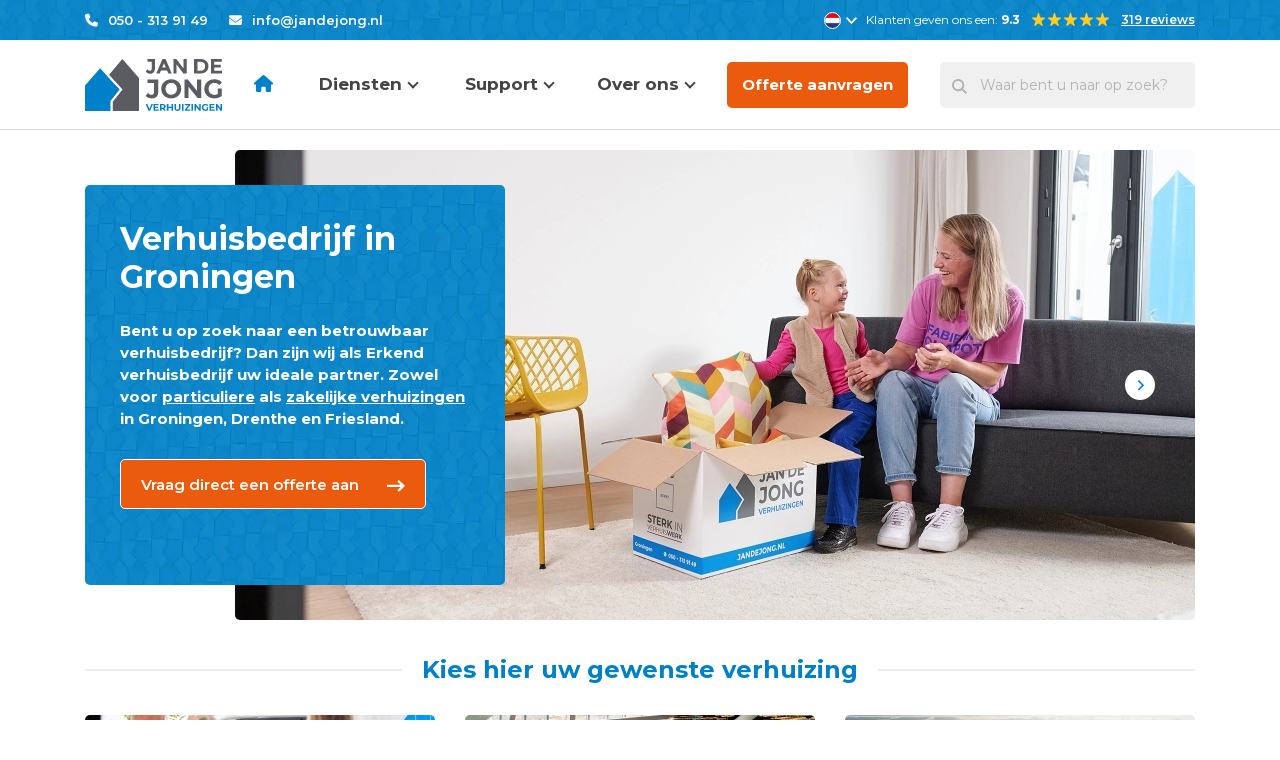

--- FILE ---
content_type: text/html; charset=utf-8
request_url: https://www.jandejong.nl/
body_size: 13707
content:
<!DOCTYPE html>
<html lang="nl-NL">
<head>
    
    <script id="Cookiebot" src="https://consent.cookiebot.com/uc.js" data-cbid="56229630-11cb-4524-ab5f-f916ecc87078" data-blockingmode="auto" data-culture="NL" type="text/javascript"></script>
    <script>
        (function(w,d,s,l,i){w[l]=w[l]||[];w[l].push({'gtm.start':
        new Date().getTime(),event:'gtm.js'});var f=d.getElementsByTagName(s)[0],
        j=d.createElement(s),dl=l!='dataLayer'?'&l='+l:'';j.async=true;j.src=
        'https://gtm.jandejong.nl/gtm.js?id='+i+dl;f.parentNode.insertBefore(j,f);
        })(window,document,'script','dataLayer','GTM-PVBGB4D');
    </script>
	<base href="https://www.jandejong.nl/"><!--[if lte IE 6]></base><![endif]-->
    <title>Verhuisbedrijf in Groningen | Erkend vakmanschap</title>
    <meta charset="utf-8">
    <meta name="viewport" content="width=device-width, initial-scale=1.0, maximum-scale=1.0, user-scalable=0">
    <meta http-equiv="Content-Type" content="text/html; charset=utf-8">
	<meta name="generator" content="Silverstripe CMS 5.1">
<meta http-equiv="Content-Type" content="text/html; charset=utf-8">
<meta name="description" content="Jan de Jong Verhuizingen is hét verhuisbedrijf in Groningen en omstreken. ✓ Particuliere &amp; zakelijke verhuizingen ✓ Maatwerk aanpak ✓ 9.2 uit 280+ reviews.">

    <link rel="alternate" hreflang="en-us" href="https://www.jandejong.nl/en" />

    <link rel="alternate" hreflang="nl-nl" href="https://www.jandejong.nl" />


    
        
            
                <link rel="canonical" href="https://www.jandejong.nl" />
            
        
    
    <link rel="shortcut icon" href="/_resources/themes/ss-bs/images/favicon/favicon.ico" />
    <link rel="apple-touch-icon" sizes="180x180" href="/_resources/themes/ss-bs/images/favicon/apple-touch-icon.png">
    <link rel="icon" type="image/png" sizes="32x32" href="/_resources/themes/ss-bs/images/favicon/favicon-32x32.png">
    <link rel="icon" type="image/png" sizes="16x16" href="/_resources/themes/ss-bs/images/favicon/favicon-16x16.png">
    <link rel="mask-icon" href="/_resources/themes/ss-bs/images/favicon/safari-pinned-tab.svg" color="#5bbad5">
    <meta name="msapplication-TileColor" content="#da532c">
    <meta name="theme-color" content="#ffffff">
    
    <link rel="preload" fetchpriority="high" as="image" imagesrcset="/_resources/themes/ss-bs/images/patroon-3000.webp 1x, /_resources/themes/ss-bs/images/patroon-3000@2x.webp 2x" type="image/webp">
    <link rel="preload" fetchpriority="high" as="image" imagesrcset="/_resources/themes/ss-bs/images/patroon-1200.webp 1x, /_resources/themes/ss-bs/images/patroon-1200@2x.webp 2x" type="image/webp">
    <link rel="preload" fetchpriority="high" as="image" imagesrcset="/_resources/themes/ss-bs/images/patroon-dun-3000.webp 1x, /_resources/themes/ss-bs/images/patroon-dun-3000@2x.webp 2x" type="image/webp">

    <link rel="preconnect" href="https://fonts.googleapis.com">
    <link rel="preconnect" href="https://fonts.gstatic.com" crossorigin>
    <link href="https://fonts.googleapis.com/css2?family=Montserrat:ital,wght@0,100..900;1,100..900&display=swap" rel="stylesheet">

    <link rel="stylesheet" href="/_resources/themes/ss-bs/css/lightslider.min.css">

    

    

    

    

    

    <script type="application/ld+json">
                                {
                                    "@context": "https://schema.org/",
                                    "@type": "AggregateRating",
                                    "itemReviewed": {
                                        "@type": "MovingCompany",
                                        "image": "https://www.jandejong.nl/_resources/themes/ss-bs/images/logo_jan_de_jong_2019.svg",
                                        "name": "Jan de Jong Verhuizingen",
                                        "telephone": "050 - 313 91 49",
                                        "address" : {
                                            "@type": "PostalAddress",
                                            "streetAddress": "Rostockweg 5",
                                            "addressLocality": "Groningen",
                                            "addressRegion": "Groningen",
                                            "postalCode": "9723 HG",
                                            "addressCountry": "NL"
                                        }
                                    },
                                    "ratingValue": "9.2",
                                    "bestRating": "10",
                                    "ratingCount": "2016"
                                }
                            </script>

<link rel="stylesheet" type="text/css" href="/_resources/themes/ss-bs/css/style.min.css?m=1764690650">
</head>
<body class="HomePage page-9-nl_NL" dir="ltr">
    <noscript><iframe src=https://gtm.jandejong.nl/ns.html?id=GTM-PVBGB4D height="0" width="0" style="display:none;visibility:hidden"></iframe></noscript>
    <a id="scroll-to-top" title="Terug naar boven"></a>
	<header>
    <div class="top-header">
        <div class="container">
            <div class="row">
                <div class="col-6">
                    <div class="headercall">
                        <a href="tel:0503139149" title="Bel ons">
                            <i class="fa-solid fa-phone"></i>
                            <span>050 - 313 91 49</span>
                        </a>
                    </div>
                    <div class="headermail">
                        <a href="mailto:info@jandejong.nl" title="E-mail ons">
                            <i class="fa-solid fa-envelope"></i>
                            <span>info@jandejong.nl</span>
                        </a>
                    </div>
                </div>
                <div class="col-6 text-right">
                    <div class="translations">
                        
                            <div class="flagsholder">
                                
                                    
                                
                                    
                                        <div class="flagholder1">
                                            <img src="/_resources/themes/ss-bs/images/flag_nl_NL.svg" alt="Dutch" class="flag" id="flag1" onclick="openFlags()" width="17" height="17" />
                                        </div>
                                    
                                
                                
                                    
                                        <div class="flagholder2">
                                            <a href="/en" hreflang="en-us" rel="alternate" title="English">
                                                <img src="/_resources/themes/ss-bs/images/flag_en_US.svg" alt="English" class="flag" id="flag2" width="17" height="17" />
                                            </a>
                                        </div>
                                    
                                
                                    
                                
                            </div>
                            <img src="/_resources/themes/ss-bs/images/angle-down_white.svg" alt="Kies taal" id="flagshow" onclick="openFlags()" width="11" height="6" />
                        
                    </div>
                    <div class="headerkv">
                        Klanten geven ons een: <div class="averagerating">9.3</div><div class="kvsterren">
                                <img src="/_resources/themes/ss-bs/images/star-sharp.svg" alt="Ster" class="kvster" width="13" height="13" />
                                <img src="/_resources/themes/ss-bs/images/star-sharp.svg" alt="Ster" class="kvster" width="13" height="13" />
                                <img src="/_resources/themes/ss-bs/images/star-sharp.svg" alt="Ster" class="kvster" width="13" height="13" />
                                <img src="/_resources/themes/ss-bs/images/star-sharp.svg" alt="Ster" class="kvster" width="13" height="13" />
                                <img src="/_resources/themes/ss-bs/images/star-sharp.svg" alt="Ster" class="kvster" width="13" height="13" />
                            </div><a href="https://www.klantenvertellen.nl/reviews/1034271/erkende_verhuizer_jan_de_jong_verhuizingen" title="Reviews" target="_blank" class="headerkvnumber"><span class="leesread"></span>319 reviews</a>
                    </div>
                </div>
            </div>
        </div>
    </div>
    <div class="bottom-header">
        <div class="container">
            <div class="row">
                <div class="col-12">
                    <div class="logo-holder">
                        <a href="/" class="logo" title="Home">
                            <img src="/_resources/themes/ss-bs/images/logo_jan_de_jong_2019.svg" class="logo" alt="Home" width="137" height="51" />
                        </a>
                    </div>
                    <div class="headernav">
                        <nav class="navbar navbar-expand-lg">
                            <button class="navbar-toggler" type="button" data-toggle="collapse" data-target="#navbarCollapse" aria-controls="navbarCollapse" aria-expanded="false" aria-label="Toggle navigation">
                                <div class="animated-icon"><span></span><span></span><span></span></div>
                            </button>
                            <div class="collapse navbar-collapse" id="navbarCollapse">
                                <ul class="navbar-nav mr-auto">
    
        <li class="nav-item active">
            <a class="nav-link" href="/" title="Home">
                
                    <i class="fas fa-home"></i>
                
            </a>
            
        </li>
    
        <li class="nav-item dropdown">
            <a class="nav-link dropdown-toggle" href="/diensten" title="Diensten" id="navbar19" role="button" data-toggle="dropdown" aria-haspopup="true" aria-expanded="false">
                
                    <span>Diensten</span>
                
            </a>
            
                <div class="plusmin plus" data-toggle="dropdown" aria-haspopup="true" aria-expanded="false">&nbsp;</div>
                <div class="dropdown-menu" aria-labelledby="navbar19">
                    <ul>
                        
                            
                                <li id="dropdown_ul_li_nl_NL_25" class="dropdown-submenu closed">
                                    <a class="dropdown-item" href="/diensten/verhuizen" title="Particulier verhuizen">
                                        Particulier verhuizen
                                    </a>
                                    
                                        <div class="subplusmin"></div>
                                        <ul>
                                            
                                                <li id="dropdown_ul_li_ul_li_nl_NL_34">
                                                    <a class="dropdown-dropdown-item" href="/diensten/verhuizen/seniorenverhuizing" title="Seniorenverhuizing">
                                                        Seniorenverhuizing
                                                    </a>
                                                </li>
                                            
                                                <li id="dropdown_ul_li_ul_li_nl_NL_33">
                                                    <a class="dropdown-dropdown-item" href="/diensten/verhuizen/gezinsverhuizing" title="Gezinsverhuizing">
                                                        Gezinsverhuizing
                                                    </a>
                                                </li>
                                            
                                                <li id="dropdown_ul_li_ul_li_nl_NL_35">
                                                    <a class="dropdown-dropdown-item" href="/diensten/verhuizen/internationale-verhuizing" title="Internationale verhuizing">
                                                        Internationale verhuizing
                                                    </a>
                                                </li>
                                            
                                        </ul>
                                    
                                </li>
                            
                        
                            
                                <li id="dropdown_ul_li_nl_NL_26" class="dropdown-submenu closed">
                                    <a class="dropdown-item" href="/diensten/bedrijfsverhuizing" title="Bedrijfsverhuizing">
                                        Bedrijfsverhuizing
                                    </a>
                                    
                                        <div class="subplusmin"></div>
                                        <ul>
                                            
                                                <li id="dropdown_ul_li_ul_li_nl_NL_38">
                                                    <a class="dropdown-dropdown-item" href="/diensten/bedrijfsverhuizing/zorgverhuizing" title="Zorgverhuizing">
                                                        Zorgverhuizing
                                                    </a>
                                                </li>
                                            
                                                <li id="dropdown_ul_li_ul_li_nl_NL_39">
                                                    <a class="dropdown-dropdown-item" href="/diensten/bedrijfsverhuizing/schoolverhuizing" title="Schoolverhuizing">
                                                        Schoolverhuizing
                                                    </a>
                                                </li>
                                            
                                                <li id="dropdown_ul_li_ul_li_nl_NL_40">
                                                    <a class="dropdown-dropdown-item" href="/diensten/bedrijfsverhuizing/kantoorverhuizing" title="Kantoorverhuizing">
                                                        Kantoorverhuizing
                                                    </a>
                                                </li>
                                            
                                                <li id="dropdown_ul_li_ul_li_nl_NL_160">
                                                    <a class="dropdown-dropdown-item" href="/diensten/bedrijfsverhuizing/kunstverhuizing" title="Kunstverhuizing">
                                                        Kunstverhuizing
                                                    </a>
                                                </li>
                                            
                                                <li id="dropdown_ul_li_ul_li_nl_NL_201">
                                                    <a class="dropdown-dropdown-item" href="/diensten/bedrijfsverhuizing/ict-verhuizing" title="ICT verhuizing">
                                                        ICT verhuizing
                                                    </a>
                                                </li>
                                            
                                        </ul>
                                    
                                </li>
                            
                        
                            
                                <li id="dropdown_ul_li_nl_NL_28">
                                    <a class="dropdown-item" href="/diensten/logistiek" title="Logistiek">
                                        Logistiek
                                    </a>
                                    
                                </li>
                            
                        
                            
                                <li id="dropdown_ul_li_nl_NL_27">
                                    <a class="dropdown-item" href="/diensten/opslagruimte" title="Opslagruimte">
                                        Opslagruimte
                                    </a>
                                    
                                </li>
                            
                        
                    </ul>
                </div>
            
        </li>
    
        <li class="nav-item dropdown">
            <a class="nav-link dropdown-toggle" href="/support" title="Support" id="navbar195" role="button" data-toggle="dropdown" aria-haspopup="true" aria-expanded="false">
                
                    <span>Support</span>
                
            </a>
            
                <div class="plusmin plus" data-toggle="dropdown" aria-haspopup="true" aria-expanded="false">&nbsp;</div>
                <div class="dropdown-menu" aria-labelledby="navbar195">
                    <ul>
                        
                            
                                <li id="dropdown_ul_li_nl_NL_32" class="dropdown-submenu closed">
                                    <a class="dropdown-item" href="/support/verhuisservice" title="Verhuisservice">
                                        Verhuisservice
                                    </a>
                                    
                                        <div class="subplusmin"></div>
                                        <ul>
                                            
                                                <li id="dropdown_ul_li_ul_li_nl_NL_49">
                                                    <a class="dropdown-dropdown-item" href="/support/verhuisservice/verhuislift" title="Verhuislift">
                                                        Verhuislift
                                                    </a>
                                                </li>
                                            
                                                <li id="dropdown_ul_li_ul_li_nl_NL_50">
                                                    <a class="dropdown-dropdown-item" href="/support/verhuisservice/klusjesman" title="Klusjesman">
                                                        Klusjesman
                                                    </a>
                                                </li>
                                            
                                                <li id="dropdown_ul_li_ul_li_nl_NL_51">
                                                    <a class="dropdown-dropdown-item" href="/support/verhuisservice/leegmanagen" title="Leegmanagen">
                                                        Leegmanagen
                                                    </a>
                                                </li>
                                            
                                                <li id="dropdown_ul_li_ul_li_nl_NL_52">
                                                    <a class="dropdown-dropdown-item" href="/support/verhuisservice/schoonmaken" title="Schoonmaken">
                                                        Schoonmaken
                                                    </a>
                                                </li>
                                            
                                        </ul>
                                    
                                </li>
                            
                        
                            
                                <li id="dropdown_ul_li_nl_NL_22">
                                    <a class="dropdown-item" href="/support/contact" title="Contact">
                                        Contact
                                    </a>
                                    
                                </li>
                            
                        
                            
                                <li id="dropdown_ul_li_nl_NL_16">
                                    <a class="dropdown-item" href="/support/verhuiskosten" title="Verhuiskosten">
                                        Verhuiskosten
                                    </a>
                                    
                                </li>
                            
                        
                            
                                <li id="dropdown_ul_li_nl_NL_23">
                                    <a class="dropdown-item" href="/support/veelgestelde-vragen" title="Veelgestelde vragen">
                                        Veelgestelde vragen
                                    </a>
                                    
                                </li>
                            
                        
                            
                                <li id="dropdown_ul_li_nl_NL_20" class="dropdown-submenu closed">
                                    <a class="dropdown-item" href="/support/verhuistips" title="Verhuistips">
                                        Verhuistips
                                    </a>
                                    
                                        <div class="subplusmin"></div>
                                        <ul>
                                            
                                                <li id="dropdown_ul_li_ul_li_nl_NL_57">
                                                    <a class="dropdown-dropdown-item" href="/support/verhuistips/verhuistips-verhuizen" title="Particuliere verhuistips">
                                                        Particuliere verhuistips
                                                    </a>
                                                </li>
                                            
                                                <li id="dropdown_ul_li_ul_li_nl_NL_58">
                                                    <a class="dropdown-dropdown-item" href="/support/verhuistips/verhuistips-bedrijfsverhuizing" title="Zakelijke verhuistips">
                                                        Zakelijke verhuistips
                                                    </a>
                                                </li>
                                            
                                        </ul>
                                    
                                </li>
                            
                        
                    </ul>
                </div>
            
        </li>
    
        <li class="nav-item dropdown">
            <a class="nav-link dropdown-toggle" href="/over-ons" title="Over ons" id="navbar15" role="button" data-toggle="dropdown" aria-haspopup="true" aria-expanded="false">
                
                    <span>Over ons</span>
                
            </a>
            
                <div class="plusmin plus" data-toggle="dropdown" aria-haspopup="true" aria-expanded="false">&nbsp;</div>
                <div class="dropdown-menu" aria-labelledby="navbar15">
                    <ul>
                        
                            
                                <li id="dropdown_ul_li_nl_NL_196" class="dropdown-submenu closed">
                                    <a class="dropdown-item" href="/over-ons" title="Over Jan de Jong">
                                        Over Jan de Jong
                                    </a>
                                    
                                        <div class="subplusmin"></div>
                                        <ul>
                                            
                                                <li id="dropdown_ul_li_ul_li_nl_NL_79">
                                                    <a class="dropdown-dropdown-item" href="/over-ons/jan-de-jong/historie" title="Historie">
                                                        Historie
                                                    </a>
                                                </li>
                                            
                                                <li id="dropdown_ul_li_ul_li_nl_NL_123">
                                                    <a class="dropdown-dropdown-item" href="/over-ons/jan-de-jong/verhalen-van-onze-medewerkers" title="Verhalen van medewerkers">
                                                        Verhalen van medewerkers
                                                    </a>
                                                </li>
                                            
                                                <li id="dropdown_ul_li_ul_li_nl_NL_21">
                                                    <a class="dropdown-dropdown-item" href="/over-ons/jan-de-jong/referenties" title="Referenties">
                                                        Referenties
                                                    </a>
                                                </li>
                                            
                                                <li id="dropdown_ul_li_ul_li_nl_NL_170">
                                                    <a class="dropdown-dropdown-item" href="/over-ons/jan-de-jong/duurzaamheid" title="Duurzaamheid">
                                                        Duurzaamheid
                                                    </a>
                                                </li>
                                            
                                                <li id="dropdown_ul_li_ul_li_nl_NL_128">
                                                    <a class="dropdown-dropdown-item" href="/over-ons/jan-de-jong/publicaties" title="Publicaties en nieuws">
                                                        Publicaties en nieuws
                                                    </a>
                                                </li>
                                            
                                        </ul>
                                    
                                </li>
                            
                        
                            
                                <li id="dropdown_ul_li_nl_NL_18" class="dropdown-submenu closed">
                                    <a class="dropdown-item" href="/over-ons/werken-bij" title="Werken bij">
                                        Werken bij
                                    </a>
                                    
                                        <div class="subplusmin"></div>
                                        <ul>
                                            
                                                <li id="dropdown_ul_li_ul_li_nl_NL_140">
                                                    <a class="dropdown-dropdown-item" href="/over-ons/werken-bij/sollicitatieformulier" title="Sollicitatieformulier">
                                                        Sollicitatieformulier
                                                    </a>
                                                </li>
                                            
                                        </ul>
                                    
                                </li>
                            
                        
                            
                                <li id="dropdown_ul_li_nl_NL_197" class="dropdown-submenu closed">
                                    <a class="dropdown-item" href="/over-ons/voorwaarden/garantiecertificaten" title="Voorwaarden">
                                        Voorwaarden
                                    </a>
                                    
                                        <div class="subplusmin"></div>
                                        <ul>
                                            
                                                <li id="dropdown_ul_li_ul_li_nl_NL_87">
                                                    <a class="dropdown-dropdown-item" href="/over-ons/voorwaarden/erkende-verhuizers-en-erkende-project-verhuizers" title="Erkende (Project) Verhuizers">
                                                        Erkende (Project) Verhuizers
                                                    </a>
                                                </li>
                                            
                                                <li id="dropdown_ul_li_ul_li_nl_NL_88">
                                                    <a class="dropdown-dropdown-item" href="/over-ons/voorwaarden/algemene-voorwaarden" title="Algemene voorwaarden">
                                                        Algemene voorwaarden
                                                    </a>
                                                </li>
                                            
                                                <li id="dropdown_ul_li_ul_li_nl_NL_56">
                                                    <a class="dropdown-dropdown-item" href="/over-ons/voorwaarden/garantiecertificaten" title="Garantiecertificaat">
                                                        Garantiecertificaat
                                                    </a>
                                                </li>
                                            
                                        </ul>
                                    
                                </li>
                            
                        
                            
                        
                            
                        
                            
                        
                            
                        
                            
                        
                            
                        
                            
                        
                            
                        
                            
                        
                            
                        
                            
                        
                            
                        
                            
                        
                            
                        
                    </ul>
                </div>
            
        </li>
    
    <li class="mobsearch-li">
        <div class="mobsearch-holder">
            
            <form id="Mob_SearchForm_SearchForm" action="/zoekresultaten/" method="get" enctype="application/x-www-form-urlencoded">
            
                <div id="Mob_SearchForm_SearchForm_Search_Holder" class="field text nolabel">
                    <div class="middleColumn">
                        <input type="text" name="query" autocomplete="off" placeholder="Waar bent u naar op zoek?" class="text nolabel" id="Mob_SearchForm_SearchForm_Search">
                        <input type='hidden' name='search' value='1'>
                        <input type='hidden' name='s' value='1'>
                    </div>
                </div>
                <button type="submit" name="action_results">
                    <img src="/_resources/themes/ss-bs/images/magnifying-glass.svg" class="loupe" alt="Zoeken" />
                </button>
            </form>
        </div>
    </li>
</ul>

                            </div>
                        </nav>
                    </div>
                    <div class="headeroffknop">
                        
                            
                                <a href="/offerte" title="Vraag een offerte aan">
                                    Offerte aanvragen
                                </a>
                            
                        
                    </div>
                    <div class="search-holder">
                        
                            <form id="SearchForm_SearchForm" action="/zoekresultaten/" method="get" enctype="application/x-www-form-urlencoded">
                        
                            <div id="SearchForm_SearchForm_Search_Holder" class="field text nolabel">
                                <div class="middleColumn">
                                    <input type="text" name="query" autocomplete="off" class="text nolabel" id="SearchForm_SearchForm_Search">
                                    <input type='hidden' name='search' value='1'>
                                    <input type='hidden' name='s' value='1'>
                                </div>
                            </div>
                            <button type="submit" name="action_results">
                                <img src="/_resources/themes/ss-bs/images/magnifying-glass.svg" class="loupe" alt="Zoeken" width="15" height="15" />
                            </button>
                        </form>
                    </div>
                </div>
            </div>
        </div>
    </div>
</header>

    <div class="container introheaderslide">
         <div class="row">
             <div class="col-12">
                 <div id="headerSlider" class="carousel slide" data-ride="carousel" data-interval="10000">
                     <div class="carousel-inner">
                         
                             
                                 <div class="carousel-item active">
                                     <div class="d-flex justify-content-center">
                                        <picture>
                                         <source type="image/webp"
                                                 media="(min-width: 1200px)"
                                                 srcset="/assets/Uploads/HeaderSlides/Verhuisbedrijf-Groningen-Jan-de-Jong-Verhuizingen__FocusFillMaxWyIwLjAwIiwiMC4wMCIsOTYwLDQ3MF0.webp 1x, /assets/Uploads/HeaderSlides/Verhuisbedrijf-Groningen-Jan-de-Jong-Verhuizingen.webp 2x">
                                         <source type="image/webp"
                                                 media="(min-width: 992px)"
                                                 srcset="/assets/Uploads/HeaderSlides/Verhuisbedrijf-Groningen-Jan-de-Jong-Verhuizingen__FocusFillMaxWyIwLjAwIiwiMC4wMCIsNzgwLDQ3MF0.webp 1x, /assets/Uploads/HeaderSlides/Verhuisbedrijf-Groningen-Jan-de-Jong-Verhuizingen__FocusFillMaxWyIwLjAwIiwiMC4wMCIsMTU2MCw5NDBd.webp 2x">
                                         <source type="image/webp"
                                                 media="(min-width: 768px)"
                                                 srcset="/assets/Uploads/HeaderSlides/Verhuisbedrijf-Groningen-Jan-de-Jong-Verhuizingen__FocusFillMaxWyIwLjAwIiwiMC4wMCIsNjkwLDM0MF0.webp 1x, /assets/Uploads/HeaderSlides/Verhuisbedrijf-Groningen-Jan-de-Jong-Verhuizingen__FocusFillMaxWyIwLjAwIiwiMC4wMCIsMTM4MCw2ODBd.webp 2x">
                                         <source type="image/webp"
                                                 media="(max-width: 767px)"
                                                 srcset="/assets/Uploads/HeaderSlides/Verhuisbedrijf-Groningen-Jan-de-Jong-Verhuizingen__FocusFillMaxWyIwLjAwIiwiMC4wMCIsNTEwLDI5NV0.webp 1x, /assets/Uploads/HeaderSlides/Verhuisbedrijf-Groningen-Jan-de-Jong-Verhuizingen__FocusFillMaxWyIwLjAwIiwiMC4wMCIsMTAyMCw1OTBd.webp 2x">
                                         <source type="image/jpeg"
                                                 media="(min-width: 1200px)"
                                                 srcset="/assets/Uploads/HeaderSlides/Verhuisbedrijf-Groningen-Jan-de-Jong-Verhuizingen__FocusFillMaxWyIwLjAwIiwiMC4wMCIsOTYwLDQ3MF0.jpg 1x, /assets/Uploads/HeaderSlides/Verhuisbedrijf-Groningen-Jan-de-Jong-Verhuizingen.jpg 2x">
                                         <source type="image/jpeg"
                                                 media="(min-width: 992px)"
                                                 srcset="/assets/Uploads/HeaderSlides/Verhuisbedrijf-Groningen-Jan-de-Jong-Verhuizingen__FocusFillMaxWyIwLjAwIiwiMC4wMCIsNzgwLDQ3MF0.jpg 1x, /assets/Uploads/HeaderSlides/Verhuisbedrijf-Groningen-Jan-de-Jong-Verhuizingen__FocusFillMaxWyIwLjAwIiwiMC4wMCIsMTU2MCw5NDBd.jpg 2x">
                                         <source type="image/jpeg"
                                                 media="(min-width: 768px)"
                                                 srcset="/assets/Uploads/HeaderSlides/Verhuisbedrijf-Groningen-Jan-de-Jong-Verhuizingen__FocusFillMaxWyIwLjAwIiwiMC4wMCIsNjkwLDM0MF0.jpg 1x, /assets/Uploads/HeaderSlides/Verhuisbedrijf-Groningen-Jan-de-Jong-Verhuizingen__FocusFillMaxWyIwLjAwIiwiMC4wMCIsMTM4MCw2ODBd.jpg 2x">
                                         <source type="image/jpeg"
                                                 media="(max-width: 767px)"
                                                 srcset="/assets/Uploads/HeaderSlides/Verhuisbedrijf-Groningen-Jan-de-Jong-Verhuizingen__FocusFillMaxWyIwLjAwIiwiMC4wMCIsNTEwLDI5NV0.jpg 1x, /assets/Uploads/HeaderSlides/Verhuisbedrijf-Groningen-Jan-de-Jong-Verhuizingen__FocusFillMaxWyIwLjAwIiwiMC4wMCIsMTAyMCw1OTBd.jpg 2x">
                                         <img    src="/assets/Uploads/HeaderSlides/Verhuisbedrijf-Groningen-Jan-de-Jong-Verhuizingen__FocusFillMaxWyIwLjAwIiwiMC4wMCIsOTYwLDQ3MF0.jpg" class="d-block" alt="Verhuisbedrijf Groningen Jan de Jong Verhuizingen" width="960" height="470" />
                                     </picture>
                                    </div>
                                 </div>
                             
                                 <div class="carousel-item">
                                     <div class="d-flex justify-content-center">
                                        <picture>
                                         <source type="image/webp"
                                                 media="(min-width: 1200px)"
                                                 srcset="/assets/Uploads/HeaderSlides/Verhuisbedrijf-Groningen-Jan-de-Jong__FocusFillMaxWyIwLjAwIiwiMC4wMCIsOTYwLDQ3MF0.webp 1x, /assets/Uploads/HeaderSlides/Verhuisbedrijf-Groningen-Jan-de-Jong.webp 2x">
                                         <source type="image/webp"
                                                 media="(min-width: 992px)"
                                                 srcset="/assets/Uploads/HeaderSlides/Verhuisbedrijf-Groningen-Jan-de-Jong__FocusFillMaxWyIwLjAwIiwiMC4wMCIsNzgwLDQ3MF0.webp 1x, /assets/Uploads/HeaderSlides/Verhuisbedrijf-Groningen-Jan-de-Jong__FocusFillMaxWyIwLjAwIiwiMC4wMCIsMTU2MCw5NDBd.webp 2x">
                                         <source type="image/webp"
                                                 media="(min-width: 768px)"
                                                 srcset="/assets/Uploads/HeaderSlides/Verhuisbedrijf-Groningen-Jan-de-Jong__FocusFillMaxWyIwLjAwIiwiMC4wMCIsNjkwLDM0MF0.webp 1x, /assets/Uploads/HeaderSlides/Verhuisbedrijf-Groningen-Jan-de-Jong__FocusFillMaxWyIwLjAwIiwiMC4wMCIsMTM4MCw2ODBd.webp 2x">
                                         <source type="image/webp"
                                                 media="(max-width: 767px)"
                                                 srcset="/assets/Uploads/HeaderSlides/Verhuisbedrijf-Groningen-Jan-de-Jong__FocusFillMaxWyIwLjAwIiwiMC4wMCIsNTEwLDI5NV0.webp 1x, /assets/Uploads/HeaderSlides/Verhuisbedrijf-Groningen-Jan-de-Jong__FocusFillMaxWyIwLjAwIiwiMC4wMCIsMTAyMCw1OTBd.webp 2x">
                                         <source type="image/jpeg"
                                                 media="(min-width: 1200px)"
                                                 srcset="/assets/Uploads/HeaderSlides/Verhuisbedrijf-Groningen-Jan-de-Jong__FocusFillMaxWyIwLjAwIiwiMC4wMCIsOTYwLDQ3MF0.jpg 1x, /assets/Uploads/HeaderSlides/Verhuisbedrijf-Groningen-Jan-de-Jong.jpg 2x">
                                         <source type="image/jpeg"
                                                 media="(min-width: 992px)"
                                                 srcset="/assets/Uploads/HeaderSlides/Verhuisbedrijf-Groningen-Jan-de-Jong__FocusFillMaxWyIwLjAwIiwiMC4wMCIsNzgwLDQ3MF0.jpg 1x, /assets/Uploads/HeaderSlides/Verhuisbedrijf-Groningen-Jan-de-Jong__FocusFillMaxWyIwLjAwIiwiMC4wMCIsMTU2MCw5NDBd.jpg 2x">
                                         <source type="image/jpeg"
                                                 media="(min-width: 768px)"
                                                 srcset="/assets/Uploads/HeaderSlides/Verhuisbedrijf-Groningen-Jan-de-Jong__FocusFillMaxWyIwLjAwIiwiMC4wMCIsNjkwLDM0MF0.jpg 1x, /assets/Uploads/HeaderSlides/Verhuisbedrijf-Groningen-Jan-de-Jong__FocusFillMaxWyIwLjAwIiwiMC4wMCIsMTM4MCw2ODBd.jpg 2x">
                                         <source type="image/jpeg"
                                                 media="(max-width: 767px)"
                                                 srcset="/assets/Uploads/HeaderSlides/Verhuisbedrijf-Groningen-Jan-de-Jong__FocusFillMaxWyIwLjAwIiwiMC4wMCIsNTEwLDI5NV0.jpg 1x, /assets/Uploads/HeaderSlides/Verhuisbedrijf-Groningen-Jan-de-Jong__FocusFillMaxWyIwLjAwIiwiMC4wMCIsMTAyMCw1OTBd.jpg 2x">
                                         <img    src="/assets/Uploads/HeaderSlides/Verhuisbedrijf-Groningen-Jan-de-Jong__FocusFillMaxWyIwLjAwIiwiMC4wMCIsOTYwLDQ3MF0.jpg" class="d-block" alt="Verhuisbedrijf Groningen Jan de Jong" width="960" height="470" />
                                     </picture>
                                    </div>
                                 </div>
                             
                         
                     </div>
                     
                        
                            
                                
                                     <a class="carousel-control-prev" href=" #headerSlider" role="button" data-slide="prev">
                                         <span class="carousel-control-prev-icon" aria-hidden="true">
                                            <svg xmlns="http://www.w3.org/2000/svg" width="30" height="30" viewBox="0 0 30 30">
                                              <g id="Group_136" data-name="Group 136" transform="translate(-1230 -371)">
                                                <circle id="Ellipse_1" data-name="Ellipse 1" cx="15" cy="15" r="15" transform="translate(1230 371)"/>
                                                <path id="angle-down" d="M23.979,153.143l.581-.581,4.114-4.114.584-.584L28.093,146.7l-.581.581-3.533,3.533-3.533-3.53-.581-.584L18.7,147.865l.581.581L23.4,152.56Z" transform="translate(1096.078 410.257) rotate(-90)"/>
                                              </g>
                                            </svg>
                                         </span>
                                         <span class="sr-only">Vorige</span>
                                     </a>
                                     <a class="carousel-control-next" href=" #headerSlider" role="button" data-slide="next">
                                         <span class="carousel-control-next-icon" aria-hidden="true">
                                            <svg xmlns="http://www.w3.org/2000/svg" width="30" height="30" viewBox="0 0 30 30">
                                              <g id="Group_136" data-name="Group 136" transform="translate(-1230 -371)">
                                                <circle id="Ellipse_1" data-name="Ellipse 1" cx="15" cy="15" r="15" transform="translate(1230 371)"/>
                                                <path id="angle-down" d="M23.979,153.143l.581-.581,4.114-4.114.584-.584L28.093,146.7l-.581.581-3.533,3.533-3.533-3.53-.581-.584L18.7,147.865l.581.581L23.4,152.56Z" transform="translate(1096.078 410.257) rotate(-90)"/>
                                              </g>
                                            </svg>
                                         </span>
                                         <span class="sr-only">Volgende</span>
                                     </a>
                                
                            
                        
                            
                                
                            
                        
                     
                 </div>
                 <div class="introholder">
                     
                         <h1>Verhuisbedrijf in Groningen</h1>
                         <p><strong>Bent u op zoek naar een betrouwbaar verhuisbedrijf? Dan zijn wij als Erkend verhuisbedrijf uw ideale partner. Zowel voor <a title="Particuliere verhuizingen Jan de Jong Verhuizingen" href="/diensten/verhuizen">particuliere</a> als&nbsp;<a title="Zakelijke verhuizingen Jan de Jong Verhuizingen" href="/diensten/bedrijfsverhuizing">zakelijke verhuizingen</a> in Groningen, Drenthe en Friesland.</strong></p>
                         
                             <a href="/offerte" title="Vraag een offerte aan" class="introofferte">
                                 Vraag direct een offerte aan<img src="/_resources/themes/ss-bs/images/arrow-right-long.svg" alt="Vraag direct een offerte aan" width="18" height="12" />
                             </a>
                         
                     
                 </div>
             </div>
         </div>
    </div>


    
    
        <div class="element exigent__dienstenoverzichtelement plaatsmb5 h2center" id="e315">
	<div class=" container pb-2">
    <div class="row">
        
            <div class="col-12">
                
                    
                        <div class="firsth2above"></div>
                        <h2 class="firsth2 mb-n4"><span>Kies hier uw gewenste verhuizing</span></h2>
                    
                
                
            </div>
        
        <div class="col-12 col-lg-4">
            <div>
                
                    
                        
                            <picture>
                                <source type="image/webp"
                                        media="(min-width: 1200px)"
                                        srcset="/assets/Uploads/HeaderSlides/JDJ-partverhuizing-header-1__FocusFillMaxWyIwLjAwIiwiMC4wMCIsMzUwLDk3XQ.webp 1x, /assets/Uploads/HeaderSlides/JDJ-partverhuizing-header-1__FocusFillMaxWyIwLjAwIiwiMC4wMCIsNzAwLDE5NF0.webp 2x">
                                <source type="image/webp"
                                        media="(min-width: 992px)"
                                        srcset="/assets/Uploads/HeaderSlides/JDJ-partverhuizing-header-1__FocusFillMaxWyIwLjAwIiwiMC4wMCIsMjkwLDgxXQ.webp 1x, /assets/Uploads/HeaderSlides/JDJ-partverhuizing-header-1__FocusFillMaxWyIwLjAwIiwiMC4wMCIsNTgwLDE2Ml0.webp 2x">
                                <source type="image/webp"
                                        media="(min-width: 768px)"
                                        srcset="/assets/Uploads/HeaderSlides/JDJ-partverhuizing-header-1__FocusFillMaxWyIwLjAwIiwiMC4wMCIsNjkwLDE5Ml0.webp 1x, /assets/Uploads/HeaderSlides/JDJ-partverhuizing-header-1__FocusFillMaxWyIwLjAwIiwiMC4wMCIsMTM4MCwzODRd.webp 2x">
                                <source type="image/webp"
                                        media="(max-width: 767px)"
                                        srcset="/assets/Uploads/HeaderSlides/JDJ-partverhuizing-header-1__FocusFillMaxWyIwLjAwIiwiMC4wMCIsNTEwLDE0Ml0.webp 1x, /assets/Uploads/HeaderSlides/JDJ-partverhuizing-header-1__FocusFillMaxWyIwLjAwIiwiMC4wMCIsMTAyMCwyODRd.webp 2x">
                                <source type="image/jpeg"
                                        media="(min-width: 1200px)"
                                        srcset="/assets/Uploads/HeaderSlides/JDJ-partverhuizing-header-1__FocusFillMaxWyIwLjAwIiwiMC4wMCIsMzUwLDk3XQ.jpg 1x, /assets/Uploads/HeaderSlides/JDJ-partverhuizing-header-1__FocusFillMaxWyIwLjAwIiwiMC4wMCIsNzAwLDE5NF0.jpg 2x">
                                <source type="image/jpeg"
                                        media="(min-width: 992px)"
                                        srcset="/assets/Uploads/HeaderSlides/JDJ-partverhuizing-header-1__FocusFillMaxWyIwLjAwIiwiMC4wMCIsMjkwLDgxXQ.jpg 1x, /assets/Uploads/HeaderSlides/JDJ-partverhuizing-header-1__FocusFillMaxWyIwLjAwIiwiMC4wMCIsNTgwLDE2Ml0.jpg 2x">
                                <source type="image/jpeg"
                                        media="(min-width: 768px)"
                                        srcset="/assets/Uploads/HeaderSlides/JDJ-partverhuizing-header-1__FocusFillMaxWyIwLjAwIiwiMC4wMCIsNjkwLDE5Ml0.jpg 1x, /assets/Uploads/HeaderSlides/JDJ-partverhuizing-header-1__FocusFillMaxWyIwLjAwIiwiMC4wMCIsMTM4MCwzODRd.jpg 2x">
                                <source type="image/jpeg"
                                        media="(max-width: 767px)"
                                        srcset="/assets/Uploads/HeaderSlides/JDJ-partverhuizing-header-1__FocusFillMaxWyIwLjAwIiwiMC4wMCIsNTEwLDE0Ml0.jpg 1x, /assets/Uploads/HeaderSlides/JDJ-partverhuizing-header-1__FocusFillMaxWyIwLjAwIiwiMC4wMCIsMTAyMCwyODRd.jpg 2x">
                                <img    src="/assets/Uploads/HeaderSlides/JDJ-partverhuizing-header-1__FocusFillMaxWyIwLjAwIiwiMC4wMCIsNTEwLDE0Ml0.jpg" class="d-block w-100 lazy" alt="Verhuizen in Groningen, Drenthe en Friesland" width="510" height="142" />
                            </picture>
                        
                    
                    <div class="overztitel hasnotext">
                        <a href="/diensten/verhuizen" title="Verhuizen in Groningen, Drenthe en Friesland">Particulier verhuizen</a>
                        
                            <div class="overzichtmeer">+</div>
                        
                    </div>
                
                
                    <ul>
                        <li>
                            
                                <a href="/diensten/verhuizen/gezinsverhuizing" title="Verhuizen naar een nieuwe woning">Gezinsverhuizing</a>
                            
                        </li>
                        
                            <li>
                                
                                    <a href="/diensten/verhuizen/seniorenverhuizing" title="Verhuizen naar een seniorenwoning">Seniorenverhuizing</a>
                                
                            </li>
                        
                        
                            <li>
                                
                                    <a href="/diensten/verhuizen/internationale-verhuizing" title="Internationale verhuizing">Internationale verhuizing</a>
                                
                            </li>
                        
                    </ul>
                
            </div>
        </div>
        <div class="col-12 col-lg-4 mt-4 mt-lg-0">
            <div>
                
                    
                        
                            <picture>
                                <source type="image/webp"
                                        media="(min-width: 1200px)"
                                        srcset="/assets/Uploads/HeaderSlides/Zakelijke-verhuizingen-Groningen__FocusFillMaxWyIwLjAwIiwiMC4wMCIsMzUwLDk3XQ.webp 1x, /assets/Uploads/HeaderSlides/Zakelijke-verhuizingen-Groningen__FocusFillMaxWyIwLjAwIiwiMC4wMCIsNzAwLDE5NF0.webp 2x">
                                <source type="image/webp"
                                        media="(min-width: 992px)"
                                        srcset="/assets/Uploads/HeaderSlides/Zakelijke-verhuizingen-Groningen__FocusFillMaxWyIwLjAwIiwiMC4wMCIsMjkwLDgxXQ.webp 1x, /assets/Uploads/HeaderSlides/Zakelijke-verhuizingen-Groningen__FocusFillMaxWyIwLjAwIiwiMC4wMCIsNTgwLDE2Ml0.webp 2x">
                                <source type="image/webp"
                                        media="(min-width: 768px)"
                                        srcset="/assets/Uploads/HeaderSlides/Zakelijke-verhuizingen-Groningen__FocusFillMaxWyIwLjAwIiwiMC4wMCIsNjkwLDE5Ml0.webp 1x, /assets/Uploads/HeaderSlides/Zakelijke-verhuizingen-Groningen__FocusFillMaxWyIwLjAwIiwiMC4wMCIsMTM4MCwzODRd.webp 2x">
                                <source type="image/webp"
                                        media="(max-width: 767px)"
                                        srcset="/assets/Uploads/HeaderSlides/Zakelijke-verhuizingen-Groningen__FocusFillMaxWyIwLjAwIiwiMC4wMCIsNTEwLDE0Ml0.webp 1x, /assets/Uploads/HeaderSlides/Zakelijke-verhuizingen-Groningen__FocusFillMaxWyIwLjAwIiwiMC4wMCIsMTAyMCwyODRd.webp 2x">
                                <source type="image/jpeg"
                                        media="(min-width: 1200px)"
                                        srcset="/assets/Uploads/HeaderSlides/Zakelijke-verhuizingen-Groningen__FocusFillMaxWyIwLjAwIiwiMC4wMCIsMzUwLDk3XQ.jpg 1x, /assets/Uploads/HeaderSlides/Zakelijke-verhuizingen-Groningen__FocusFillMaxWyIwLjAwIiwiMC4wMCIsNzAwLDE5NF0.jpg 2x">
                                <source type="image/jpeg"
                                        media="(min-width: 992px)"
                                        srcset="/assets/Uploads/HeaderSlides/Zakelijke-verhuizingen-Groningen__FocusFillMaxWyIwLjAwIiwiMC4wMCIsMjkwLDgxXQ.jpg 1x, /assets/Uploads/HeaderSlides/Zakelijke-verhuizingen-Groningen__FocusFillMaxWyIwLjAwIiwiMC4wMCIsNTgwLDE2Ml0.jpg 2x">
                                <source type="image/jpeg"
                                        media="(min-width: 768px)"
                                        srcset="/assets/Uploads/HeaderSlides/Zakelijke-verhuizingen-Groningen__FocusFillMaxWyIwLjAwIiwiMC4wMCIsNjkwLDE5Ml0.jpg 1x, /assets/Uploads/HeaderSlides/Zakelijke-verhuizingen-Groningen__FocusFillMaxWyIwLjAwIiwiMC4wMCIsMTM4MCwzODRd.jpg 2x">
                                <source type="image/jpeg"
                                        media="(max-width: 767px)"
                                        srcset="/assets/Uploads/HeaderSlides/Zakelijke-verhuizingen-Groningen__FocusFillMaxWyIwLjAwIiwiMC4wMCIsNTEwLDE0Ml0.jpg 1x, /assets/Uploads/HeaderSlides/Zakelijke-verhuizingen-Groningen__FocusFillMaxWyIwLjAwIiwiMC4wMCIsMTAyMCwyODRd.jpg 2x">
                                <img    src="/assets/Uploads/HeaderSlides/Zakelijke-verhuizingen-Groningen__FocusFillMaxWyIwLjAwIiwiMC4wMCIsNTEwLDE0Ml0.jpg" class="d-block w-100 lazy" alt="Bedrijfsverhuizing" width="510" height="142" />
                            </picture>
                        
                    
                    <div class="overztitel hasnotext">
                        <a href="/diensten/bedrijfsverhuizing" title="Bedrijfsverhuizing">Bedrijfsverhuizing</a>
                        
                            <div class="overzichtmeer">+</div>
                        
                    </div>
                
                
                    <ul>
                        <li>
                            
                                <a href="/diensten/bedrijfsverhuizing/zorgverhuizing" title="Zorgverhuizing in Groningen">Zorgverhuizing</a>
                            
                        </li>
                        
                            <li>
                                
                                    <a href="/diensten/bedrijfsverhuizing/schoolverhuizing" title="Schoolverhuizing in Groningen">Schoolverhuizing</a>
                                
                            </li>
                        
                        
                            <li>
                                
                                    <a href="/diensten/bedrijfsverhuizing/kantoorverhuizing" title="Kantoorverhuizing in Groningen">Kantoorverhuizing</a>
                                
                            </li>
                        
                    </ul>
                
            </div>
        </div>
        <div class="col-12 col-lg-4 mt-4 mt-lg-0">
            <div>
                
                    
                        
                            <picture>
                                <source type="image/webp"
                                        media="(min-width: 1200px)"
                                        srcset="/assets/Uploads/HeaderSlides/Opslagruimte-huren-in-Groningen-Beveiligd-Geconditioneerd-Jan-de-Jong-Verhuizingen__FocusFillMaxWyIwLjAwIiwiMC4wMCIsMzUwLDk3XQ.webp 1x, /assets/Uploads/HeaderSlides/Opslagruimte-huren-in-Groningen-Beveiligd-Geconditioneerd-Jan-de-Jong-Verhuizingen__FocusFillMaxWyIwLjAwIiwiMC4wMCIsNzAwLDE5NF0.webp 2x">
                                <source type="image/webp"
                                        media="(min-width: 992px)"
                                        srcset="/assets/Uploads/HeaderSlides/Opslagruimte-huren-in-Groningen-Beveiligd-Geconditioneerd-Jan-de-Jong-Verhuizingen__FocusFillMaxWyIwLjAwIiwiMC4wMCIsMjkwLDgxXQ.webp 1x, /assets/Uploads/HeaderSlides/Opslagruimte-huren-in-Groningen-Beveiligd-Geconditioneerd-Jan-de-Jong-Verhuizingen__FocusFillMaxWyIwLjAwIiwiMC4wMCIsNTgwLDE2Ml0.webp 2x">
                                <source type="image/webp"
                                        media="(min-width: 768px)"
                                        srcset="/assets/Uploads/HeaderSlides/Opslagruimte-huren-in-Groningen-Beveiligd-Geconditioneerd-Jan-de-Jong-Verhuizingen__FocusFillMaxWyIwLjAwIiwiMC4wMCIsNjkwLDE5Ml0.webp 1x, /assets/Uploads/HeaderSlides/Opslagruimte-huren-in-Groningen-Beveiligd-Geconditioneerd-Jan-de-Jong-Verhuizingen__FocusFillMaxWyIwLjAwIiwiMC4wMCIsMTM4MCwzODRd.webp 2x">
                                <source type="image/webp"
                                        media="(max-width: 767px)"
                                        srcset="/assets/Uploads/HeaderSlides/Opslagruimte-huren-in-Groningen-Beveiligd-Geconditioneerd-Jan-de-Jong-Verhuizingen__FocusFillMaxWyIwLjAwIiwiMC4wMCIsNTEwLDE0Ml0.webp 1x, /assets/Uploads/HeaderSlides/Opslagruimte-huren-in-Groningen-Beveiligd-Geconditioneerd-Jan-de-Jong-Verhuizingen__FocusFillMaxWyIwLjAwIiwiMC4wMCIsMTAyMCwyODRd.webp 2x">
                                <source type="image/jpeg"
                                        media="(min-width: 1200px)"
                                        srcset="/assets/Uploads/HeaderSlides/Opslagruimte-huren-in-Groningen-Beveiligd-Geconditioneerd-Jan-de-Jong-Verhuizingen__FocusFillMaxWyIwLjAwIiwiMC4wMCIsMzUwLDk3XQ.jpg 1x, /assets/Uploads/HeaderSlides/Opslagruimte-huren-in-Groningen-Beveiligd-Geconditioneerd-Jan-de-Jong-Verhuizingen__FocusFillMaxWyIwLjAwIiwiMC4wMCIsNzAwLDE5NF0.jpg 2x">
                                <source type="image/jpeg"
                                        media="(min-width: 992px)"
                                        srcset="/assets/Uploads/HeaderSlides/Opslagruimte-huren-in-Groningen-Beveiligd-Geconditioneerd-Jan-de-Jong-Verhuizingen__FocusFillMaxWyIwLjAwIiwiMC4wMCIsMjkwLDgxXQ.jpg 1x, /assets/Uploads/HeaderSlides/Opslagruimte-huren-in-Groningen-Beveiligd-Geconditioneerd-Jan-de-Jong-Verhuizingen__FocusFillMaxWyIwLjAwIiwiMC4wMCIsNTgwLDE2Ml0.jpg 2x">
                                <source type="image/jpeg"
                                        media="(min-width: 768px)"
                                        srcset="/assets/Uploads/HeaderSlides/Opslagruimte-huren-in-Groningen-Beveiligd-Geconditioneerd-Jan-de-Jong-Verhuizingen__FocusFillMaxWyIwLjAwIiwiMC4wMCIsNjkwLDE5Ml0.jpg 1x, /assets/Uploads/HeaderSlides/Opslagruimte-huren-in-Groningen-Beveiligd-Geconditioneerd-Jan-de-Jong-Verhuizingen__FocusFillMaxWyIwLjAwIiwiMC4wMCIsMTM4MCwzODRd.jpg 2x">
                                <source type="image/jpeg"
                                        media="(max-width: 767px)"
                                        srcset="/assets/Uploads/HeaderSlides/Opslagruimte-huren-in-Groningen-Beveiligd-Geconditioneerd-Jan-de-Jong-Verhuizingen__FocusFillMaxWyIwLjAwIiwiMC4wMCIsNTEwLDE0Ml0.jpg 1x, /assets/Uploads/HeaderSlides/Opslagruimte-huren-in-Groningen-Beveiligd-Geconditioneerd-Jan-de-Jong-Verhuizingen__FocusFillMaxWyIwLjAwIiwiMC4wMCIsMTAyMCwyODRd.jpg 2x">
                                <img    src="/assets/Uploads/HeaderSlides/Opslagruimte-huren-in-Groningen-Beveiligd-Geconditioneerd-Jan-de-Jong-Verhuizingen__FocusFillMaxWyIwLjAwIiwiMC4wMCIsNTEwLDE0Ml0.jpg" class="d-block w-100 lazy" alt="(Tijdelijke) opslagruimte in Groningen" width="510" height="142" />
                            </picture>
                        
                    
                    <div class="overztitel">
                        <a href="/diensten/opslagruimte" title="(Tijdelijke) opslagruimte in Groningen">Opslagruimte</a>
                        
                    </div>
                
                
                    <div class="overztext">
                        <p>Heeft u opslagruimte nodig nabij Groningen? Wij beschikken over twee opslaglocaties met geconditioneerde loodsen voor het opslaan van uw huisraad of zakelijke inventaris.</p>
                    </div>
                
            </div>
        </div>
    </div>
</div>

</div>

    
        <div class="element exigent__elementtextimage mb-n5" id="e554">
	<div class=" container pt-5 pb-5">
    <div class="row">
        
            <div class="col-12 col-lg-6 order-2 order-lg-1">
                <div class="taimg h-100">
                    <picture>
                        <source type="image/webp"
                                media="(min-width: 1200px)"
                                data-srcset="/assets/Uploads/Duurzaame-verhuizingen-in-Groningen-emissievrij-Jan-de-Jong-Verhuizingen__ScaleMaxHeightWzU1MF0_CropWidthWzUzMF0.webp 1x, /assets/Uploads/Duurzaame-verhuizingen-in-Groningen-emissievrij-Jan-de-Jong-Verhuizingen__ScaleMaxHeightWzExMDBd_CropWidthWzEwNjBd.webp 2x">
                        <source type="image/webp"
                                media="(min-width: 992px)"
                                data-srcset="/assets/Uploads/Duurzaame-verhuizingen-in-Groningen-emissievrij-Jan-de-Jong-Verhuizingen__ScaleMaxHeightWzYwMF0_CropWidthWzQ0MF0.webp 1x, /assets/Uploads/Duurzaame-verhuizingen-in-Groningen-emissievrij-Jan-de-Jong-Verhuizingen__ScaleMaxHeightWzEyMDBd_CropWidthWzg4MF0.webp 2x">
                        <source type="image/webp"
                                media="(min-width: 768px)"
                                data-srcset="/assets/Uploads/Duurzaame-verhuizingen-in-Groningen-emissievrij-Jan-de-Jong-Verhuizingen__ScaleMaxWidthWzY5MF0.webp 1x, /assets/Uploads/Duurzaame-verhuizingen-in-Groningen-emissievrij-Jan-de-Jong-Verhuizingen__ScaleMaxWidthWzEzODBd.webp 2x">
                        <source type="image/webp"
                                media="(max-width: 767px)"
                                data-srcset="/assets/Uploads/Duurzaame-verhuizingen-in-Groningen-emissievrij-Jan-de-Jong-Verhuizingen__ScaleMaxWidthWzUxMF0.webp 1x, /assets/Uploads/Duurzaame-verhuizingen-in-Groningen-emissievrij-Jan-de-Jong-Verhuizingen__ScaleMaxWidthWzEwMjBd.webp 2x">
                        <source type="image/jpeg"
                                media="(min-width: 1200px)"
                                data-srcset="/assets/Uploads/Duurzaame-verhuizingen-in-Groningen-emissievrij-Jan-de-Jong-Verhuizingen__ScaleMaxHeightWzU1MF0_CropWidthWzUzMF0.jpg 1x, /assets/Uploads/Duurzaame-verhuizingen-in-Groningen-emissievrij-Jan-de-Jong-Verhuizingen__ScaleMaxHeightWzExMDBd_CropWidthWzEwNjBd.jpg 2x">
                        <source type="image/jpeg"
                                media="(min-width: 992px)"
                                data-srcset="/assets/Uploads/Duurzaame-verhuizingen-in-Groningen-emissievrij-Jan-de-Jong-Verhuizingen__ScaleMaxHeightWzYwMF0_CropWidthWzQ0MF0.jpg 1x, /assets/Uploads/Duurzaame-verhuizingen-in-Groningen-emissievrij-Jan-de-Jong-Verhuizingen__ScaleMaxHeightWzEyMDBd_CropWidthWzg4MF0.jpg 2x">
                        <source type="image/jpeg"
                                media="(min-width: 768px)"
                                data-srcset="/assets/Uploads/Duurzaame-verhuizingen-in-Groningen-emissievrij-Jan-de-Jong-Verhuizingen__ScaleMaxWidthWzY5MF0.jpg 1x, /assets/Uploads/Duurzaame-verhuizingen-in-Groningen-emissievrij-Jan-de-Jong-Verhuizingen__ScaleMaxWidthWzEzODBd.jpg 2x">
                        <source type="image/jpeg"
                                media="(max-width: 767px)"
                                data-srcset="/assets/Uploads/Duurzaame-verhuizingen-in-Groningen-emissievrij-Jan-de-Jong-Verhuizingen__ScaleMaxWidthWzUxMF0.jpg 1x, /assets/Uploads/Duurzaame-verhuizingen-in-Groningen-emissievrij-Jan-de-Jong-Verhuizingen__ScaleMaxWidthWzEwMjBd.jpg 2x">
                        <img    data-src="/assets/Uploads/Duurzaame-verhuizingen-in-Groningen-emissievrij-Jan-de-Jong-Verhuizingen__ScaleMaxWidthWzY5MF0.jpg" class="lazy" alt="Duurzaame verhuizingen in Groningen emissievrij Jan de Jong Verhuizingen">
                    </picture>
                </div>
            </div>
            <div class="col-12 mb-4 mb-lg-0 col-lg-6 order-1 order-lg-2">
                <div class="tatext">
                    <div>
                        
                            <h2>Duurzaam verhuizen in Groningen</h2>
                        
                        <h3>Emissievrij met onze elektrische verhuiswagen</h3>
<p><strong>&nbsp;<br>Met onze elektrische verhuiswagen kunnen wij op een duurzame en emissievrije manier particuliere en zakelijke verhuizingen in de binnenstad van Groningen uitvoeren. Op deze manier voldoen we nu al aan de nieuwe regels rondom logistiek vervoer in de binnenstad.</strong></p>
<p>Groningen is actief bezig om de logistiek van de binnenstad te verduurzamen en emissievrij te krijgen. Vanaf&nbsp;<strong>1 april 2025</strong> wordt dit gerealiseerd en zal de binnenstad een emissievrije zone worden.</p>
                    </div>
                </div>
            </div>
        
        
    </div>
</div>

</div>

    
        <div class="element exigent__elementtextimage imgnozoom" id="e56">
	<div class=" container pt-5 pb-5">
    <div class="row">
        
        
            <div class="col-12 mb-4 mb-lg-0 col-lg-6 imgright">
                <div class="tatext">
                    <div>
                        
                            <h2>Jan de Jong Verhuizingen</h2>
                        
                        <h3>100% ontzorgde verhuizing</h3>
<p><strong>&nbsp;<br>Als erkend verhuisbedrijf in Groningen streven we naar een stressvrije verhuizing zodat u zich snel thuis voelt in uw nieuwe woning. Onze ervaren en betrokken verhuizers leveren maatwerk voor elke verhuizing, groot of klein.<br></strong></p>
<p>Door onze jarenlange ervaring met verhuizen kunnen we zowel bij kleine als grotere verhuizingen kwalitatief maatwerk leveren voor een betaalbare prijs. De verhuizers die bij u over de vloer komen zijn betrokken, geschoold en vakkundig. We vinden het bovendien belangrijk om onze helden een goede werkplek te bieden en ze ook persoonlijk te helpen ontwikkelen.</p>
<p><a class="cmsbutton" href="/over-ons" title="Lees meer over ons bedrijf">Lees meer over ons bedrijf</a></p>
                    </div>
                </div>
            </div>
            <div class="col-12 col-lg-6 imgright">
                <div class="taimg h-100">
                    <picture>
                        <source type="image/webp"
                                media="(min-width: 1200px)"
                                data-srcset="/assets/Uploads/Verhuisbedrijf-in-Groningen-Erkend-vakmanschap-Jan-de-Jong-Verhuizingen-v3__ScaleMaxHeightWzU1MF0_CropWidthWzUzMF0.webp 1x, /assets/Uploads/Verhuisbedrijf-in-Groningen-Erkend-vakmanschap-Jan-de-Jong-Verhuizingen-v3__ScaleMaxHeightWzExMDBd_CropWidthWzEwNjBd.webp 2x">
                        <source type="image/webp"
                                media="(min-width: 992px)"
                                data-srcset="/assets/Uploads/Verhuisbedrijf-in-Groningen-Erkend-vakmanschap-Jan-de-Jong-Verhuizingen-v3__ScaleMaxHeightWzYwMF0_CropWidthWzQ0MF0.webp 1x, /assets/Uploads/Verhuisbedrijf-in-Groningen-Erkend-vakmanschap-Jan-de-Jong-Verhuizingen-v3__ScaleMaxHeightWzEyMDBd_CropWidthWzg4MF0.webp 2x">
                        <source type="image/webp"
                                media="(min-width: 768px)"
                                data-srcset="/assets/Uploads/Verhuisbedrijf-in-Groningen-Erkend-vakmanschap-Jan-de-Jong-Verhuizingen-v3__ScaleMaxWidthWzY5MF0.webp 1x, /assets/Uploads/Verhuisbedrijf-in-Groningen-Erkend-vakmanschap-Jan-de-Jong-Verhuizingen-v3__ScaleMaxWidthWzEzODBd.webp 2x">
                        <source type="image/webp"
                                media="(max-width: 767px)"
                                data-srcset="/assets/Uploads/Verhuisbedrijf-in-Groningen-Erkend-vakmanschap-Jan-de-Jong-Verhuizingen-v3__ScaleMaxWidthWzUxMF0.webp 1x, /assets/Uploads/Verhuisbedrijf-in-Groningen-Erkend-vakmanschap-Jan-de-Jong-Verhuizingen-v3__ScaleMaxWidthWzEwMjBd.webp 2x">
                        <source type="image/jpeg"
                                media="(min-width: 1200px)"
                                data-srcset="/assets/Uploads/Verhuisbedrijf-in-Groningen-Erkend-vakmanschap-Jan-de-Jong-Verhuizingen-v3__ScaleMaxHeightWzU1MF0_CropWidthWzUzMF0.jpg 1x, /assets/Uploads/Verhuisbedrijf-in-Groningen-Erkend-vakmanschap-Jan-de-Jong-Verhuizingen-v3__ScaleMaxHeightWzExMDBd_CropWidthWzEwNjBd.jpg 2x">
                        <source type="image/jpeg"
                                media="(min-width: 992px)"
                                data-srcset="/assets/Uploads/Verhuisbedrijf-in-Groningen-Erkend-vakmanschap-Jan-de-Jong-Verhuizingen-v3__ScaleMaxHeightWzYwMF0_CropWidthWzQ0MF0.jpg 1x, /assets/Uploads/Verhuisbedrijf-in-Groningen-Erkend-vakmanschap-Jan-de-Jong-Verhuizingen-v3__ScaleMaxHeightWzEyMDBd_CropWidthWzg4MF0.jpg 2x">
                        <source type="image/jpeg"
                                media="(min-width: 768px)"
                                data-srcset="/assets/Uploads/Verhuisbedrijf-in-Groningen-Erkend-vakmanschap-Jan-de-Jong-Verhuizingen-v3__ScaleMaxWidthWzY5MF0.jpg 1x, /assets/Uploads/Verhuisbedrijf-in-Groningen-Erkend-vakmanschap-Jan-de-Jong-Verhuizingen-v3__ScaleMaxWidthWzEzODBd.jpg 2x">
                        <source type="image/jpeg"
                                media="(max-width: 767px)"
                                data-srcset="/assets/Uploads/Verhuisbedrijf-in-Groningen-Erkend-vakmanschap-Jan-de-Jong-Verhuizingen-v3__ScaleMaxWidthWzUxMF0.jpg 1x, /assets/Uploads/Verhuisbedrijf-in-Groningen-Erkend-vakmanschap-Jan-de-Jong-Verhuizingen-v3__ScaleMaxWidthWzEwMjBd.jpg 2x">
                        <img    data-src="/assets/Uploads/Verhuisbedrijf-in-Groningen-Erkend-vakmanschap-Jan-de-Jong-Verhuizingen-v3__ScaleMaxWidthWzY5MF0.jpg" class="lazy" alt="Verhuisbedrijf in Groningen Erkend vakmanschap Jan de Jong Verhuizingen v3">
                    </picture>
                </div>
            </div>
        
    </div>
</div>

</div>

    
        <div class="element dynamic__elements__sponsors__elements__elementsponsor" id="e302">
	<div class=" container">
    <div class="row">
        <div class="col-12 pt-2 pb-4">
            
            
            
                
                <div class="row sponsors-list d-none d-md-flex ">
                    
                        <div class="col-md-4 py-2 py-md-0 px-5 px-md-0 px-lg-0 px-xl-5 sponsors-list__sponsor mb-4 text-center">
                            
                            <div class="sponsorimgholder">
                                
                                    <img data-src="/assets/Uploads/Elements/Objects/JAN-DE-JONG-USP_Sterk-in-verhuiswerk.svg" class="img-fluid lazy" alt="Sterk in verhuiswerk">
                                
                            </div>
                            
                            
                            
                        </div>
                        
                    
                        <div class="col-md-4 py-2 py-md-0 px-5 px-md-0 px-lg-0 px-xl-5 sponsors-list__sponsor mb-4 text-center">
                            
                            <div class="sponsorimgholder">
                                
                                    <img data-src="/assets/Uploads/Elements/Objects/JAN-DE-JONG-USP_Persoonlijk-en-betrokken.svg" class="img-fluid lazy" alt="Persoonlijk &amp; betrokken">
                                
                            </div>
                            
                            
                            
                        </div>
                        
                    
                        <div class="col-md-4 py-2 py-md-0 px-5 px-md-0 px-lg-0 px-xl-5 sponsors-list__sponsor mb-4 text-center">
                            
                            <div class="sponsorimgholder">
                                
                                    <img data-src="/assets/Uploads/Elements/Objects/JAN-DE-JONG-USP_Erkend-vakmanschap.svg" class="img-fluid lazy" alt="Erkend vakmanschap">
                                
                            </div>
                            
                            
                            
                        </div>
                        
                    
                </div>
                
            
            
                <div class="carouselSponsorsHolder d-md-none">
                    <ul id="carouselSponsors_302" class="d-block d-md-none">
                        
                            <li>
                                <div class="carousel-item-item">
                                    
                                    
                                        <img src="/assets/Uploads/Elements/Objects/JAN-DE-JONG-USP_Sterk-in-verhuiswerk.svg" class="img-fluid" alt="Sterk in verhuiswerk">
                                    
                                    
                                </div>
                            </li>
                        
                            <li>
                                <div class="carousel-item-item">
                                    
                                    
                                        <img src="/assets/Uploads/Elements/Objects/JAN-DE-JONG-USP_Persoonlijk-en-betrokken.svg" class="img-fluid" alt="Persoonlijk &amp; betrokken">
                                    
                                    
                                </div>
                            </li>
                        
                            <li>
                                <div class="carousel-item-item">
                                    
                                    
                                        <img src="/assets/Uploads/Elements/Objects/JAN-DE-JONG-USP_Erkend-vakmanschap.svg" class="img-fluid" alt="Erkend vakmanschap">
                                    
                                    
                                </div>
                            </li>
                        
                    </ul>
                </div>
                <script type="application/javascript" src="/assets/_combinedfiles/scripts.combined-9ba3cd7.js"></script>
<script>
                    $(document).ready(function() {
                        $("#carouselSponsors_302").lightSlider({
                            item: 1,
                            auto: true,
                            loop: true,
                            pause: 4000,
                            pager: false,
                            slideMargin: 30,
                            prevHtml: '<svg xmlns="http://www.w3.org/2000/svg" width="30" height="30" viewBox="0 0 30 30"><g id="Group_136" data-name="Group 136" transform="translate(-1230 -371)"><circle id="Ellipse_1" data-name="Ellipse 1" cx="15" cy="15" r="15" transform="translate(1230 371)"/><path id="angle-down" d="M23.979,153.143l.581-.581,4.114-4.114.584-.584L28.093,146.7l-.581.581-3.533,3.533-3.533-3.53-.581-.584L18.7,147.865l.581.581L23.4,152.56Z" transform="translate(1096.078 410.257) rotate(-90)"/></g></svg>',
                            nextHtml: '<svg xmlns="http://www.w3.org/2000/svg" width="30" height="30" viewBox="0 0 30 30"><g id="Group_136" data-name="Group 136" transform="translate(-1230 -371)"><circle id="Ellipse_1" data-name="Ellipse 1" cx="15" cy="15" r="15" transform="translate(1230 371)"/><path id="angle-down" d="M23.979,153.143l.581-.581,4.114-4.114.584-.584L28.093,146.7l-.581.581-3.533,3.533-3.533-3.53-.581-.584L18.7,147.865l.581.581L23.4,152.56Z" transform="translate(1096.078 410.257) rotate(-90)"/></g></svg>'
                        });
                    });
                </script>
            
        </div>
    </div>
</div>

</div>

    
        <div class="element exigent__interactiemiddenelement lightgreybg" id="e319">
	<div class=" lightgreybg container pt-5 pb-5 introinteractieslide">
    <div class="row">
        <div class="col-12">
            <div class="d-flex justify-content-center">
                <picture>
                    <source type="image/webp"
                            media="(min-width: 1200px)"
                            srcset="/assets/Uploads/HeaderSlides/Verhuisbedrijf-Groningen-Jan-de-Jong__FocusFillMaxWyIwLjAwIiwiMC4wMCIsOTYwLDQ3MF0.webp 1x, /assets/Uploads/HeaderSlides/Verhuisbedrijf-Groningen-Jan-de-Jong.webp 2x">
                    <source type="image/webp"
                            media="(min-width: 992px)"
                            srcset="/assets/Uploads/HeaderSlides/Verhuisbedrijf-Groningen-Jan-de-Jong__FocusFillMaxWyIwLjAwIiwiMC4wMCIsNzgwLDQ3MF0.webp 1x, /assets/Uploads/HeaderSlides/Verhuisbedrijf-Groningen-Jan-de-Jong__FocusFillMaxWyIwLjAwIiwiMC4wMCIsMTU2MCw5NDBd.webp 2x">
                    <source type="image/webp"
                            media="(min-width: 768px)"
                            srcset="/assets/Uploads/HeaderSlides/Verhuisbedrijf-Groningen-Jan-de-Jong__FocusFillMaxWyIwLjAwIiwiMC4wMCIsNjkwLDM0MF0.webp 1x, /assets/Uploads/HeaderSlides/Verhuisbedrijf-Groningen-Jan-de-Jong__FocusFillMaxWyIwLjAwIiwiMC4wMCIsMTM4MCw2ODBd.webp 2x">
                    <source type="image/webp"
                            media="(max-width: 767px)"
                            srcset="/assets/Uploads/HeaderSlides/Verhuisbedrijf-Groningen-Jan-de-Jong__FocusFillMaxWyIwLjAwIiwiMC4wMCIsNTEwLDI5NV0.webp 1x, /assets/Uploads/HeaderSlides/Verhuisbedrijf-Groningen-Jan-de-Jong__FocusFillMaxWyIwLjAwIiwiMC4wMCIsMTAyMCw1OTBd.webp 2x">
                    <source type="image/jpeg"
                            media="(min-width: 1200px)"
                            srcset="/assets/Uploads/HeaderSlides/Verhuisbedrijf-Groningen-Jan-de-Jong__FocusFillMaxWyIwLjAwIiwiMC4wMCIsOTYwLDQ3MF0.jpg 1x, /assets/Uploads/HeaderSlides/Verhuisbedrijf-Groningen-Jan-de-Jong.jpg 2x">
                    <source type="image/jpeg"
                            media="(min-width: 992px)"
                            srcset="/assets/Uploads/HeaderSlides/Verhuisbedrijf-Groningen-Jan-de-Jong__FocusFillMaxWyIwLjAwIiwiMC4wMCIsNzgwLDQ3MF0.jpg 1x, /assets/Uploads/HeaderSlides/Verhuisbedrijf-Groningen-Jan-de-Jong__FocusFillMaxWyIwLjAwIiwiMC4wMCIsMTU2MCw5NDBd.jpg 2x">
                    <source type="image/jpeg"
                            media="(min-width: 768px)"
                            srcset="/assets/Uploads/HeaderSlides/Verhuisbedrijf-Groningen-Jan-de-Jong__FocusFillMaxWyIwLjAwIiwiMC4wMCIsNjkwLDM0MF0.jpg 1x, /assets/Uploads/HeaderSlides/Verhuisbedrijf-Groningen-Jan-de-Jong__FocusFillMaxWyIwLjAwIiwiMC4wMCIsMTM4MCw2ODBd.jpg 2x">
                    <source type="image/jpeg"
                            media="(max-width: 767px)"
                            srcset="/assets/Uploads/HeaderSlides/Verhuisbedrijf-Groningen-Jan-de-Jong__FocusFillMaxWyIwLjAwIiwiMC4wMCIsNTEwLDI5NV0.jpg 1x, /assets/Uploads/HeaderSlides/Verhuisbedrijf-Groningen-Jan-de-Jong__FocusFillMaxWyIwLjAwIiwiMC4wMCIsMTAyMCw1OTBd.jpg 2x">
                    <img    src="/assets/Uploads/HeaderSlides/Verhuisbedrijf-Groningen-Jan-de-Jong__FocusFillMaxWyIwLjAwIiwiMC4wMCIsOTYwLDQ3MF0.jpg" class="d-block" alt="Gaat u binnenkort verhuizen?" width="960" height="470" />
                </picture>
            </div>
            <div class="introholder">
                <div>
                    
                        <h2>Gaat u binnenkort verhuizen?</h2>
                    
                    <p>Vul vrijblijvend ons offerteformulier in en ontvang meer informatie. Wij sturen u zo snel mogelijk een offerte toe.</p>
                    
                        <a href="/offerte" title="Vraag een offerte aan" class="introofferte">
                            Vraag direct een offerte aan<img src="/_resources/themes/ss-bs/images/arrow-right-long.svg" alt="Vraag direct een offerte aan" width="18" height="12" />
                        </a>
                    
                </div>
            </div>
        </div>
    </div>
</div>

</div>

    
        <div class="element exigent__elementtextimage imgnozoom" id="e57">
	<div class=" container pt-5 pb-5">
    <div class="row">
        
            <div class="col-12 col-lg-6 order-2 order-lg-1">
                <div class="taimg h-100">
                    <picture>
                        <source type="image/webp"
                                media="(min-width: 1200px)"
                                data-srcset="/assets/Uploads/Verhuisbedrijf-in-Groningen-Erkend-vakmanschap-Jan-de-Jong-Verhuizingen-v4__ScaleMaxHeightWzU1MF0_CropWidthWzUzMF0.webp 1x, /assets/Uploads/Verhuisbedrijf-in-Groningen-Erkend-vakmanschap-Jan-de-Jong-Verhuizingen-v4__ScaleMaxHeightWzExMDBd_CropWidthWzEwNjBd.webp 2x">
                        <source type="image/webp"
                                media="(min-width: 992px)"
                                data-srcset="/assets/Uploads/Verhuisbedrijf-in-Groningen-Erkend-vakmanschap-Jan-de-Jong-Verhuizingen-v4__ScaleMaxHeightWzYwMF0_CropWidthWzQ0MF0.webp 1x, /assets/Uploads/Verhuisbedrijf-in-Groningen-Erkend-vakmanschap-Jan-de-Jong-Verhuizingen-v4__ScaleMaxHeightWzEyMDBd_CropWidthWzg4MF0.webp 2x">
                        <source type="image/webp"
                                media="(min-width: 768px)"
                                data-srcset="/assets/Uploads/Verhuisbedrijf-in-Groningen-Erkend-vakmanschap-Jan-de-Jong-Verhuizingen-v4__ScaleMaxWidthWzY5MF0.webp 1x, /assets/Uploads/Verhuisbedrijf-in-Groningen-Erkend-vakmanschap-Jan-de-Jong-Verhuizingen-v4__ScaleMaxWidthWzEzODBd.webp 2x">
                        <source type="image/webp"
                                media="(max-width: 767px)"
                                data-srcset="/assets/Uploads/Verhuisbedrijf-in-Groningen-Erkend-vakmanschap-Jan-de-Jong-Verhuizingen-v4__ScaleMaxWidthWzUxMF0.webp 1x, /assets/Uploads/Verhuisbedrijf-in-Groningen-Erkend-vakmanschap-Jan-de-Jong-Verhuizingen-v4__ScaleMaxWidthWzEwMjBd.webp 2x">
                        <source type="image/jpeg"
                                media="(min-width: 1200px)"
                                data-srcset="/assets/Uploads/Verhuisbedrijf-in-Groningen-Erkend-vakmanschap-Jan-de-Jong-Verhuizingen-v4__ScaleMaxHeightWzU1MF0_CropWidthWzUzMF0.jpg 1x, /assets/Uploads/Verhuisbedrijf-in-Groningen-Erkend-vakmanschap-Jan-de-Jong-Verhuizingen-v4__ScaleMaxHeightWzExMDBd_CropWidthWzEwNjBd.jpg 2x">
                        <source type="image/jpeg"
                                media="(min-width: 992px)"
                                data-srcset="/assets/Uploads/Verhuisbedrijf-in-Groningen-Erkend-vakmanschap-Jan-de-Jong-Verhuizingen-v4__ScaleMaxHeightWzYwMF0_CropWidthWzQ0MF0.jpg 1x, /assets/Uploads/Verhuisbedrijf-in-Groningen-Erkend-vakmanschap-Jan-de-Jong-Verhuizingen-v4__ScaleMaxHeightWzEyMDBd_CropWidthWzg4MF0.jpg 2x">
                        <source type="image/jpeg"
                                media="(min-width: 768px)"
                                data-srcset="/assets/Uploads/Verhuisbedrijf-in-Groningen-Erkend-vakmanschap-Jan-de-Jong-Verhuizingen-v4__ScaleMaxWidthWzY5MF0.jpg 1x, /assets/Uploads/Verhuisbedrijf-in-Groningen-Erkend-vakmanschap-Jan-de-Jong-Verhuizingen-v4__ScaleMaxWidthWzEzODBd.jpg 2x">
                        <source type="image/jpeg"
                                media="(max-width: 767px)"
                                data-srcset="/assets/Uploads/Verhuisbedrijf-in-Groningen-Erkend-vakmanschap-Jan-de-Jong-Verhuizingen-v4__ScaleMaxWidthWzUxMF0.jpg 1x, /assets/Uploads/Verhuisbedrijf-in-Groningen-Erkend-vakmanschap-Jan-de-Jong-Verhuizingen-v4__ScaleMaxWidthWzEwMjBd.jpg 2x">
                        <img    data-src="/assets/Uploads/Verhuisbedrijf-in-Groningen-Erkend-vakmanschap-Jan-de-Jong-Verhuizingen-v4__ScaleMaxWidthWzY5MF0.jpg" class="lazy" alt="Verhuisbedrijf in Groningen Erkend vakmanschap Jan de Jong Verhuizingen v4">
                    </picture>
                </div>
            </div>
            <div class="col-12 mb-4 mb-lg-0 col-lg-6 order-1 order-lg-2">
                <div class="tatext">
                    <div>
                        
                            <h2>Opslagruimte huren</h2>
                        
                        <h3>In Groningen</h3>
<p><br><svg xmlns:xlink="http://www.w3.org/1999/xlink" version="1.1" id="temperatuur_icon" x="0px" y="0px" viewBox="0 0 15.2 15.2" style="enable-background:new 0 0 15.2 15.2;" xml:space="preserve"><style type="text/css">.st0{fill:#5A5C61;}</style><path id="temperature-high" class="st0" d="M12,4.1c-0.5,0-0.9-0.4-0.9-0.9s0.4-0.9,0.9-0.9s0.9,0.4,0.9,0.9
	C12.9,3.7,12.5,4.1,12,4.1C12,4.1,12,4.1,12,4.1z M12,5.8c1.5,0,2.7-1.2,2.7-2.7S13.5,0.5,12,0.5c-1.5,0-2.7,1.2-2.7,2.6
	C9.4,4.6,10.6,5.8,12,5.8L12,5.8L12,5.8z M2.8,9.3l0.4-0.5V2.3h2.7v6.5l0.4,0.5c0.3,0.4,0.5,0.9,0.5,1.4c0,1.2-1,2.2-2.2,2.2
	s-2.2-1-2.2-2.2C2.3,10.2,2.4,9.7,2.8,9.3L2.8,9.3z M7.6,0.5H1.4v7.7C0,9.9,0.3,12.4,2,13.8s4.2,1.1,5.6-0.6c1.2-1.5,1.2-3.6,0-5
	L7.6,0.5L7.6,0.5z M4.5,12c0.7,0,1.3-0.6,1.3-1.3c0-0.6-0.4-1.1-0.9-1.3V3.2H4.1v6.3c-0.7,0.2-1.1,1-0.8,1.7C3.4,11.7,3.9,12,4.5,12
	L4.5,12z"></path>
</svg> &nbsp;Constant op de <strong>juiste temperatuur</strong></p>
<p><svg xmlns:xlink="http://www.w3.org/1999/xlink" version="1.1" id="bewaking_icon" x="0px" y="0px" viewBox="0 0 15.2 15.2" style="enable-background:new 0 0 15.2 15.2;" xml:space="preserve"><style type="text/css">.st0{fill:#5A5C61;}</style><path id="camera-cctv" class="st0" d="M3.5,1.1L0.3,6.8l4.5,1.8l-1,2.7H1.9V10H0.3v4.1h1.6v-1.2h3l0.2-0.5l1.2-3.2L8.4,10L10,9
	l2.9-2l2.1-1.4L3.5,1.1z M10.1,9.8l3.4,1.4l1.4-3.5l-1.2-0.5L10.1,9.8z"></path>
</svg> &nbsp;24/7 <strong>bewaking</strong></p>
<p>Wij beschikken over twee opslaglocaties met geconditioneerde loodsen voor het opslaan van uw huisraad of zakelijke inventaris. Om wat voor goederen het ook gaat, wij bieden voordelige opslagruimte en een nette service. U kunt uw goederen zelf bij ons aanleveren, maar wij kunnen het ook bij u komen ophalen.</p>
<p><a class="cmsbutton" href="/diensten/opslagruimte" title="Lees meer over onze opslagruimte">Lees meer over onze opslagruimte</a></p>
                    </div>
                </div>
            </div>
        
        
    </div>
</div>

</div>

    



<div class="container">
    <div class="row">
        <div class="col-12 kvnl">
            <div class="firsth2above"></div><h2 class="firsth2"><span>Klanten beoordelen ons met een 9.3!</span></h2>
                <div class="carouselKlantenHolder"><ul id="carouselKlanten"><li><div class="carousel-item-item">
                                        <div class="kvsterren">
                                            <img src="/_resources/themes/ss-bs/images/star-sharp.svg" alt="Ster" class="kvster" width="13" height="13" />
                                            <img src="/_resources/themes/ss-bs/images/star-sharp.svg" alt="Ster" class="kvster" width="13" height="13" />
                                            <img src="/_resources/themes/ss-bs/images/star-sharp.svg" alt="Ster" class="kvster" width="13" height="13" />
                                            <img src="/_resources/themes/ss-bs/images/star-sharp.svg" alt="Ster" class="kvster" width="13" height="13" />
                                            <img src="/_resources/themes/ss-bs/images/star-sharp.svg" alt="Ster" class="kvster" width="13" height="13" />
                                        </div><div class="cijfer">10</div><div class="datum">16-01-2026</div><div class="oneliner">Een warm bad, en razend snelle verhuizing</div><div class="mening">Hele fijne verhuizing</div><div class="naamplaats">P., Loppersum</div></li><li><div class="carousel-item-item">
                                        <div class="kvsterren">
                                            <img src="/_resources/themes/ss-bs/images/star-sharp.svg" alt="Ster" class="kvster" width="13" height="13" />
                                            <img src="/_resources/themes/ss-bs/images/star-sharp.svg" alt="Ster" class="kvster" width="13" height="13" />
                                            <img src="/_resources/themes/ss-bs/images/star-sharp.svg" alt="Ster" class="kvster" width="13" height="13" />
                                            <img src="/_resources/themes/ss-bs/images/star-sharp.svg" alt="Ster" class="kvster" width="13" height="13" />
                                            <img src="/_resources/themes/ss-bs/images/star-sharp.svg" alt="Ster" class="kvster" width="13" height="13" />
                                        </div><div class="cijfer">10</div><div class="datum">16-01-2026</div><div class="oneliner">Professioneel, zorgvuldig en vlot</div><div class="mening">Verhuizing was tijdens code oranje; sneeuw, glad en guur. Verhuislift kon niet worden ingezet, dus werd het voor de verhuizer&hellip;</div><div class="naamplaats">P., Groningen</div></li><li><div class="carousel-item-item">
                                        <div class="kvsterren">
                                            <img src="/_resources/themes/ss-bs/images/star-sharp.svg" alt="Ster" class="kvster" width="13" height="13" />
                                            <img src="/_resources/themes/ss-bs/images/star-sharp.svg" alt="Ster" class="kvster" width="13" height="13" />
                                            <img src="/_resources/themes/ss-bs/images/star-sharp.svg" alt="Ster" class="kvster" width="13" height="13" />
                                            <img src="/_resources/themes/ss-bs/images/star-sharp.svg" alt="Ster" class="kvster" width="13" height="13" />
                                            <img src="/_resources/themes/ss-bs/images/star-sharp.svg" alt="Ster" class="kvster" width="13" height="13" />
                                        </div><div class="cijfer">10</div><div class="datum">16-01-2026</div><div class="oneliner">Geweldige verhuizing gehad</div><div class="mening">Geweldige verhuizing gehad, heel blij mee moest wel wennen dat ik zelf niks hoefde te doen. Al met al helemaal top.</div><div class="naamplaats">J., Groningen </div></li><li><div class="carousel-item-item">
                                        <div class="kvsterren">
                                            <img src="/_resources/themes/ss-bs/images/star-sharp.svg" alt="Ster" class="kvster" width="13" height="13" />
                                            <img src="/_resources/themes/ss-bs/images/star-sharp.svg" alt="Ster" class="kvster" width="13" height="13" />
                                            <img src="/_resources/themes/ss-bs/images/star-sharp.svg" alt="Ster" class="kvster" width="13" height="13" />
                                            <img src="/_resources/themes/ss-bs/images/star-sharp.svg" alt="Ster" class="kvster" width="13" height="13" />
                                            <img src="/_resources/themes/ss-bs/images/star-sharp.svg" alt="Ster" class="kvster" width="13" height="13" />
                                        </div><div class="cijfer">10</div><div class="datum">16-01-2026</div><div class="oneliner">Prima geregeld</div><div class="mening">Bedankt voor de snelle service</div><div class="naamplaats">Roland , Appingedam </div></li><li><div class="carousel-item-item">
                                        <div class="kvsterren">
                                            <img src="/_resources/themes/ss-bs/images/star-sharp.svg" alt="Ster" class="kvster" width="13" height="13" />
                                            <img src="/_resources/themes/ss-bs/images/star-sharp.svg" alt="Ster" class="kvster" width="13" height="13" />
                                            <img src="/_resources/themes/ss-bs/images/star-sharp.svg" alt="Ster" class="kvster" width="13" height="13" />
                                            <img src="/_resources/themes/ss-bs/images/star-sharp.svg" alt="Ster" class="kvster" width="13" height="13" />
                                            <img src="/_resources/themes/ss-bs/images/star-sharp.svg" alt="Ster" class="kvster" width="13" height="13" />
                                        </div><div class="cijfer">10</div><div class="datum">14-01-2026</div><div class="oneliner">Keurig en snel weer terug na de versterking</div><div class="mening">Ondanks de sneeuw waren de verhuizers keurig op tijd aanwezig. Daarna werd en snel gewerkt en stonden alle meubels en verhuis&hellip;</div><div class="naamplaats">Niels, Slochteren</div></li><li><div class="carousel-item-item">
                                        <div class="kvsterren">
                                            <img src="/_resources/themes/ss-bs/images/star-sharp.svg" alt="Ster" class="kvster" width="13" height="13" />
                                            <img src="/_resources/themes/ss-bs/images/star-sharp.svg" alt="Ster" class="kvster" width="13" height="13" />
                                            <img src="/_resources/themes/ss-bs/images/star-sharp.svg" alt="Ster" class="kvster" width="13" height="13" />
                                            <img src="/_resources/themes/ss-bs/images/star-sharp.svg" alt="Ster" class="kvster" width="13" height="13" />
                                            <img src="/_resources/themes/ss-bs/images/star-sharp.svg" alt="Ster" class="kvster" width="13" height="13" />
                                        </div><div class="cijfer">10</div><div class="datum">14-01-2026</div><div class="oneliner">Super en netjes</div><div class="mening">Mannen waren behulpzaam en meedenkend. En ze waren snel en netjes</div><div class="naamplaats">J.R., APPINGEDAM</div></li><li><div class="carousel-item-item">
                                        <div class="kvsterren">
                                            <img src="/_resources/themes/ss-bs/images/star-sharp.svg" alt="Ster" class="kvster" width="13" height="13" />
                                            <img src="/_resources/themes/ss-bs/images/star-sharp.svg" alt="Ster" class="kvster" width="13" height="13" />
                                            <img src="/_resources/themes/ss-bs/images/star-sharp.svg" alt="Ster" class="kvster" width="13" height="13" />
                                            <img src="/_resources/themes/ss-bs/images/star-sharp-gray.svg" alt="Ster" class="kvster" width="13" height="13" />
                                            <img src="/_resources/themes/ss-bs/images/star-sharp-gray.svg" alt="Ster" class="kvster" width="13" height="13" />
                                        </div><div class="cijfer">7</div><div class="datum">05-01-2026</div><div class="oneliner">Prima </div><div class="mening">Vriendelijkheid en werklust en inzicht zijn ruim voldoende</div><div class="naamplaats">K., Lopppersum</div></li><li><div class="carousel-item-item">
                                        <div class="kvsterren">
                                            <img src="/_resources/themes/ss-bs/images/star-sharp.svg" alt="Ster" class="kvster" width="13" height="13" />
                                            <img src="/_resources/themes/ss-bs/images/star-sharp.svg" alt="Ster" class="kvster" width="13" height="13" />
                                            <img src="/_resources/themes/ss-bs/images/star-sharp.svg" alt="Ster" class="kvster" width="13" height="13" />
                                            <img src="/_resources/themes/ss-bs/images/star-sharp.svg" alt="Ster" class="kvster" width="13" height="13" />
                                            <img src="/_resources/themes/ss-bs/images/star-sharp.svg" alt="Ster" class="kvster" width="13" height="13" />
                                        </div><div class="cijfer">10</div><div class="datum">05-01-2026</div><div class="oneliner">Prima</div><div class="mening">Fijne hardwerkende jongens</div><div class="naamplaats">Angela, Appingedam </div></li><li><div class="carousel-item-item">
                                        <div class="kvsterren">
                                            <img src="/_resources/themes/ss-bs/images/star-sharp.svg" alt="Ster" class="kvster" width="13" height="13" />
                                            <img src="/_resources/themes/ss-bs/images/star-sharp.svg" alt="Ster" class="kvster" width="13" height="13" />
                                            <img src="/_resources/themes/ss-bs/images/star-sharp.svg" alt="Ster" class="kvster" width="13" height="13" />
                                            <img src="/_resources/themes/ss-bs/images/star-sharp.svg" alt="Ster" class="kvster" width="13" height="13" />
                                            <img src="/_resources/themes/ss-bs/images/star-sharp.svg" alt="Ster" class="kvster" width="13" height="13" />
                                        </div><div class="cijfer">10</div><div class="datum">03-01-2026</div><div class="oneliner">Proffesionele en snelle verhuizing met inzet voldo&hellip;</div><div class="mening">Dir was mijn 4 de verhuizing met Jan deJonge en mijn ervaring blijft onveranderd goed</div><div class="naamplaats">Martijn, Rolde</div></li></div>
                            </ul></div>
                            <p class="text-center underkv">Lees alle <a href="https://www.klantenvertellen.nl/reviews/1034271/erkende_verhuizer_jan_de_jong_verhuizingen" title="Reviews" target="_blank" class="footerkvnumber">319 beoordelingen</a> of 
            <a href="https://www.klantenvertellen.nl/add-review/1034271/erkende_verhuizer_jan_de_jong_verhuizingen?lang=nl" target="_blank" title="Schrijf zelf een recensie" class="schrijfrecensie">
                schrijf zelf een recensie
            </a></p>
        </div>
    </div>
</div>



    

    
        <div class="interactieonder">
            <div class="container">
                <div class="row">
                    <div class="col-12">
                        <div class="divh3">
                            
                                <span class="d-none d-md-inline">Neem contact op voor een vrijblijvende offerte</span><span class="d-inline d-md-none">Vrijblijvende offerte?</span>
                            
                        </div>
                        <p>
                            
                                Kim <span class="d-none d-md-inline">helpt graag bij al uw vragen over uw aanstaande verhuizing</span><span class="d-inline d-md-none">helpt u graag</span>.
                            
                        </p>
                        
                            <a href="/offerte" title="Vraag een offerte aan" class="footerofferte">
                                Vraag direct een offerte aan<img src="/_resources/themes/ss-bs/images/arrow-right-long.svg" alt="Vraag direct een offerte aan" width="18" height="12" />
                            </a>
                        
                        <a href="tel:0503139149" title="Bel ons" class="footertelefoon">
                            Bel ons op: 050 - 313 91 49<img src="/_resources/themes/ss-bs/images/arrow-right-long.svg" alt="Bel ons" width="18" height="12" />
                    </a>
                    <img src="/_resources/themes/ss-bs/images/persoon_pijl.svg" alt="Kim Jullens" class="persoon_arrow" />
                        <picture>
                            <source type="image/webp"
                                    media="(min-width: 1200px)"
                                    data-srcset="/assets/Uploads/Kim-Jullens-los__ScaleWidthWzMyMF0.png 1x, /assets/Uploads/Kim-Jullens-los__ScaleWidthWzY0MF0.png 2x">
                            <source type="image/webp"
                                    media="(max-width: 1199px)"
                                    data-srcset="/assets/Uploads/Kim-Jullens-los__ScaleWidthWzIyMF0.png 1x, /assets/Uploads/Kim-Jullens-los__ScaleWidthWzQ0MF0.png 2x">
                            <source type="image/jpeg"
                                    media="(min-width: 1200px)"
                                    data-srcset="/assets/Uploads/Kim-Jullens-los__ScaleWidthWzMyMF0.png 1x, /assets/Uploads/Kim-Jullens-los__ScaleWidthWzY0MF0.png 2x">
                            <source type="image/jpeg"
                                    media="(max-width: 1199px)"
                                    data-srcset="/assets/Uploads/Kim-Jullens-los__ScaleWidthWzIyMF0.png 1x, /assets/Uploads/Kim-Jullens-los__ScaleWidthWzQ0MF0.png 2x">
                            <img    data-src="/assets/Uploads/Kim-Jullens-los__ScaleWidthWzMyMF0.png" alt="Kim Jullens" class="lazy persoon_image">
                        </picture>
                    </div>
                </div>
            </div>
        </div>
    

	<footer>
    <div class="top-footer">
        <div class="container pt-4 pb-4">
            <div class="row pt-4 pt-md-5 pb-lg-5">
                <div class="col-12 col-md-6 col-lg-3">
                    <div>
                        <a href="/" class="logo" title="Home">
                            <img src="/_resources/themes/ss-bs/images/logo_jan_de_jong_2019.svg" class="logo" alt="Home" width="137" height="51" />
                        </a>
                    </div>
                    <div>
                        <a href="https://www.erkendeverhuizers.nl/lid/jan-de-jong-verhuizingen-b-v/" target="_blank" title="Erkende verhuizers">
                            <img src="/_resources/themes/ss-bs/images/sterk_in_verhuiswerk.svg" class="sterkinverhuiswerk lazy" alt="Erkende verhuizers" width="137" height="48" />
                        </a>
                    </div>
                    <div>
                        <div class="averagerating">9.3</div><div class="kvsterren">
                                <img src="/_resources/themes/ss-bs/images/star-sharp.svg" alt="Ster" class="kvster" width="13" height="13" />
                                <img src="/_resources/themes/ss-bs/images/star-sharp.svg" alt="Ster" class="kvster" width="13" height="13" />
                                <img src="/_resources/themes/ss-bs/images/star-sharp.svg" alt="Ster" class="kvster" width="13" height="13" />
                                <img src="/_resources/themes/ss-bs/images/star-sharp.svg" alt="Ster" class="kvster" width="13" height="13" />
                                <img src="/_resources/themes/ss-bs/images/star-sharp.svg" alt="Ster" class="kvster" width="13" height="13" />
                            </div><a href="https://www.klantenvertellen.nl/reviews/1034271/erkende_verhuizer_jan_de_jong_verhuizingen" title="Reviews" target="_blank" class="headerkvnumber"><span class="leesread"></span>319 reviews</a>
                    </div>
                    <div>
                        <a href="https://www.zakelijkverhuizen.nl/vind-hier-uw-erkende-projectverhuizer/jan-de-jong-verhuizingen/" target="_blank" title="Erkende projectverhuizers">
                            <img src="/_resources/themes/ss-bs/images/erkende_verhuizers.svg" class="erkendeverhuizers lazy" alt="Erkende projectverhuizers" width="137" height="66" />
                        </a>
                    </div>
                </div>
                <div class="col-12 col-md-6 col-lg-3">
                    <div class="divh3">Contactgegevens</div>
                    <ul>
                        <li><strong>Hoofdkantoor</strong></li>
                        <li>Rostockweg 5</li>
                        <li>9723 HG Groningen</li>
                        <li>T: <a href="tel:0503139149" title="Bel ons">050 - 313 91 49</a></li>
                        <li>E: <a href="mailto:info@jandejong.nl" title="E-mail ons"><u>info@jandejong.nl</u></a></li>
                    </ul>
                    <ul class="opslaglocatiesholder">
                        <li class="opslaglocaties"><strong>Opslaglocaties</strong></li>
                        <li>Arendalweg 3 &amp; 5</li>
                        <li>9723 CM Groningen</li>
                        
                        <li>&nbsp;</li>
                    </ul>
                    <div class="someicons">
                        <a href="https://www.facebook.com/jandejongverhuizingen" title="Facebook" target="_blank" class="faceicon">
                            <svg xmlns="http://www.w3.org/2000/svg" viewBox="0 0 38 38">
                                <g id="Group_138" data-name="Group 138" transform="translate(-434 -3889)">
                                    <circle id="Ellipse_4" data-name="Ellipse 4" cx="19" cy="19" r="19" transform="translate(434 3889)"/>
                                    <path id="facebook-f" d="M30.63,8.7l.43-2.8H28.374V4.084a1.4,1.4,0,0,1,1.578-1.512h1.221V.189A14.889,14.889,0,0,0,29.006,0a3.417,3.417,0,0,0-3.657,3.767V5.9H22.89V8.7h2.458v6.766h3.026V8.7Z" transform="translate(425.309 3899.186)"/>
                                </g>
                            </svg>
                        </a>
                        <a href="https://www.linkedin.com/company/5390825/" title="LinkedIn" target="_blank" class="linkedicon">
                            <svg xmlns="http://www.w3.org/2000/svg" viewBox="0 0 38 38">
                                <g id="Group_139" data-name="Group 139" transform="translate(-482 -3889)">
                                    <circle id="Ellipse_5" data-name="Ellipse 5" cx="19" cy="19" r="19" transform="translate(482 3889)"/>
                                    <path id="linkedin-in" d="M3.029,13.542H.224V4.507H3.029ZM1.625,3.275A1.633,1.633,0,1,1,3.25,1.635,1.638,1.638,0,0,1,1.625,3.275Zm11.9,10.267h-2.8v-4.4c0-1.048-.021-2.392-1.459-2.392-1.459,0-1.682,1.139-1.682,2.317v4.474h-2.8V4.507H7.477V5.74h.039a2.948,2.948,0,0,1,2.655-1.459c2.839,0,3.361,1.87,3.361,4.3v4.963Z" transform="translate(493.964 3900.333)"/>
                                </g>
                            </svg>
                        </a>
                        <a href="https://www.instagram.com/jandejongverhuizingen/" title="Instagram" target="_blank" class="instaicon">
                            <svg xmlns="http://www.w3.org/2000/svg" viewBox="0 0 38 38">
                                <g id="Group_140" data-name="Group 140" transform="translate(-530 -3889)">
                                    <circle id="Ellipse_6" data-name="Ellipse 6" cx="19" cy="19" r="19" transform="translate(530 3889)"/>
                                    <path id="instagram" d="M6.7,35.123a3.471,3.471,0,1,0,3.471,3.471A3.465,3.465,0,0,0,6.7,35.123Zm0,5.727a2.256,2.256,0,1,1,2.256-2.256A2.26,2.26,0,0,1,6.7,40.85Zm4.422-5.869a.81.81,0,1,1-.81-.81A.808.808,0,0,1,11.119,34.981Zm2.3.822a4.006,4.006,0,0,0-1.093-2.836,4.032,4.032,0,0,0-2.836-1.093c-1.118-.063-4.467-.063-5.585,0a4.027,4.027,0,0,0-2.836,1.09A4.019,4.019,0,0,0-.027,35.8c-.063,1.118-.063,4.467,0,5.585a4.006,4.006,0,0,0,1.093,2.836A4.038,4.038,0,0,0,3.9,45.314c1.118.063,4.467.063,5.585,0a4.006,4.006,0,0,0,2.836-1.093,4.032,4.032,0,0,0,1.093-2.836C13.481,40.267,13.481,36.92,13.417,35.8Zm-1.444,6.781a2.284,2.284,0,0,1-1.287,1.287,14.919,14.919,0,0,1-3.99.272,15.035,15.035,0,0,1-3.99-.272,2.284,2.284,0,0,1-1.287-1.287,14.919,14.919,0,0,1-.272-3.99,15.035,15.035,0,0,1,.272-3.99,2.284,2.284,0,0,1,1.287-1.287,14.919,14.919,0,0,1,3.99-.272,15.035,15.035,0,0,1,3.99.272A2.284,2.284,0,0,1,11.973,34.6a14.919,14.919,0,0,1,.272,3.99A14.91,14.91,0,0,1,11.973,42.584Z" transform="translate(542.207 3869.93)"/>
                                </g>
                            </svg>
                        </a>
                    </div>
                </div>
                <div class="col-12 col-md-6 col-lg-3">
                    <div class="divh3">
                        
                            
                                <a href="/diensten" title="Diensten van Jan de Jong Verhuizingen">Diensten</a>
                            
                        
                    </div>
                    <ul>
                        <li class="listh3">
                            
                                
                                    <a href="/diensten/verhuizen" title="Verhuizen in Groningen, Drenthe en Friesland">Particulier verhuizen</a>
                                
                            
                        </li>
                        <li>
                            
                                
                                    <a href="/diensten/verhuizen/seniorenverhuizing" title="Verhuizen naar een seniorenwoning">Seniorenverhuizing</a>
                                
                            
                        </li>
                        <li>
                            
                                
                                    <a href="/diensten/verhuizen/gezinsverhuizing" title="Verhuizen naar een nieuwe woning">Gezinsverhuizing</a>
                                
                            
                        </li>
                        <li>
                            
                                
                                    <a href="/diensten/verhuizen/internationale-verhuizing" title="Internationale verhuizing">Internationale verhuizing</a>
                                
                            
                        </li>
                    </ul>
                    <ul>
                        <li class="listh3 bedrijfsverhuizing">
                            
                                
                                    <a href="/diensten/bedrijfsverhuizing" title="Bedrijfsverhuizing">Bedrijfsverhuizing</a>
                                
                            
                        </li>
                        <li>
                            
                                
                                    <a href="/diensten/bedrijfsverhuizing/zorgverhuizing" title="Zorgverhuizing in Groningen">Zorgverhuizing</a>
                                
                            
                        </li>
                        <li>
                            
                                
                                    <a href="/diensten/bedrijfsverhuizing/schoolverhuizing" title="Schoolverhuizing in Groningen">Schoolverhuizing</a>
                                
                            
                        </li>
                        <li>
                            
                                
                                    <a href="/diensten/bedrijfsverhuizing/kantoorverhuizing" title="Kantoorverhuizing in Groningen">Kantoorverhuizing</a>
                                
                            
                        </li>
                        <li>
                            
                                
                                    <a href="/diensten/logistiek" title="Tijdelijke opslag, meubellogistiek &amp; StadLogistiek">Logistiek</a>
                                
                            
                        </li>
                    </ul>
                    <ul>
                        <li class="listh3">
                            
                                
                                    <a href="/diensten/opslagruimte" title="(Tijdelijke) opslagruimte in Groningen">Opslagruimte</a>
                                
                            
                        </li>
                    </ul>
                </div>
                <div class="col-12 col-md-6 col-lg-3">
                    <ul>
                        <li class="listh3">
                            
                                
                                    <a href="/support" title="Support bij uw verhuizing">Support</a>
                                
                            
                        </li>
                        <li>
                            
                                
                                    <a href="/support/contact" title="Neem contact op met Jan de Jong Verhuizingen">Contact</a>
                                
                            
                        </li>
                        <li>
                            
                                
                                    <a href="/support/verhuiskosten" title="Verhuiskosten in Groningen of Drenthe">Verhuiskosten</a>
                                
                            
                        </li>
                        <li>
                            
                                
                                    <a href="/support/veelgestelde-vragen" title="Veelgestelde vragen">Veelgestelde vragen</a>
                                
                            
                        </li>
                        <li>
                            
                                
                                    <a href="/support/verhuistips" title="Handige verhuistips voor een zorgeloze verhuizing">Verhuistips</a>
                                
                            
                        </li>
                        <li>
                            
                                
                                    <a href="/support/verhuisservice" title="Verhuisservice voor alle klussen rondom verhuizingen">Verhuisservice</a>
                                
                            
                        </li>
                    </ul>
                    <ul>
                        <li class="listh3">
                            
                                
                                    <a href="/over-ons" title="Over ons: Jan de Jong Verhuizingen">Over ons</a>
                                
                            
                        </li>
                        <li>
                            
                                
                                    <a href="/over-ons/jan-de-jong/historie" title="Historie van Jan de Jong Verhuizingen">Historie</a>
                                
                            
                        </li>
                        <li>
                            
                                
                                    <a href="/over-ons/werken-bij" title="Werken bij Jan de Jong Verhuizingen">Werken bij</a>
                                
                            
                        </li>
                        <li>
                            
                                
                                    <a href="/over-ons/voorwaarden/algemene-voorwaarden" title="Onze algemene voorwaarden">Algemene voorwaarden</a>
                                
                            
                        </li>
                        <li>
                            
                                
                                    <a href="/ons-werkgebied" title="Ons werkgebied">Ons werkgebied</a>
                                
                            
                        </li>
                    </ul>
                </div>
            </div>
            <div class="row mobonly">
                <div class="col-12">
                    <div>
                        <a href="/" class="logo" title="Home">
                            <img src="/_resources/themes/ss-bs/images/logo_jan_de_jong_2019.svg" class="logo" alt="Home" width="137" height="51" />
                        </a>
                    </div>
                    <div>
                        <a href="https://www.erkendeverhuizers.nl/lid/jan-de-jong-verhuizingen-b-v/" target="_blank" title="Erkende verhuizers">
                            <img src="/_resources/themes/ss-bs/images/sterk_in_verhuiswerk.svg" class="sterkinverhuiswerk lazy" alt="Erkende verhuizers" width="137" height="48" />
                        </a>
                    </div>
                    <div>
                        <div class="averagerating">9.3</div><div class="kvsterren">
                                <img src="/_resources/themes/ss-bs/images/star-sharp.svg" alt="Ster" class="kvster" width="13" height="13" />
                                <img src="/_resources/themes/ss-bs/images/star-sharp.svg" alt="Ster" class="kvster" width="13" height="13" />
                                <img src="/_resources/themes/ss-bs/images/star-sharp.svg" alt="Ster" class="kvster" width="13" height="13" />
                                <img src="/_resources/themes/ss-bs/images/star-sharp.svg" alt="Ster" class="kvster" width="13" height="13" />
                                <img src="/_resources/themes/ss-bs/images/star-sharp.svg" alt="Ster" class="kvster" width="13" height="13" />
                            </div><a href="https://www.klantenvertellen.nl/reviews/1034271/erkende_verhuizer_jan_de_jong_verhuizingen" title="Reviews" target="_blank" class="headerkvnumber"><span class="leesread"></span>319 reviews</a>
                    </div>
                    <div>
                        <a href="https://www.zakelijkverhuizen.nl/vind-hier-uw-erkende-projectverhuizer/jan-de-jong-verhuizingen/" target="_blank" title="Erkende projectverhuizers">
                            <img src="/_resources/themes/ss-bs/images/erkende_verhuizers.svg" class="erkendeverhuizers lazy" alt="Erkende projectverhuizers" width="137" height="66" />
                        </a>
                    </div>
                </div>
            </div>
        </div>
    </div>
    <div class="bottom-footer">
        <div class="container">
            <div class="row">
                <div class="col-12 col-md-4 text-center text-md-left">
                    &copy; 2026 Jan de Jong Verhuizingen
                </div>
                <div class="col-12 col-md-8 text-center text-md-right">
                    <ul>
                        <li>
                            <a href="javascript: Cookiebot.renew()">Cookies instellen</a>
                            <span class="pipeline">|</span>
                        </li>
                        <li>
                            
                                
                                    <a href="/privacyverklaring" title="Privacyverklaring van Jan de Jong Verhuizingen">Privacyverklaring</a>
                                
                            
                            <span class="pipeline">|</span>
                        </li>
                        <li>
                            
                                
                                    <a href="/disclaimer" title="Disclaimer">Disclaimer</a>
                                
                            
                            <span class="pipeline">|</span>
                        </li>
                        <li>
                            
                                
                                    <a href="/sitemap" title="Sitemap">Sitemap</a>
                                
                            
                        </li>
                    </ul>
                    <a href="https://www.merkstudio.nl" title="De Merkstudio" target="_blank" class="bydms">
                        <svg xmlns="http://www.w3.org/2000/svg" viewBox="0 0 114.02 114.68">
                            <title>Een creatie van De Merkstudio</title><path d="M89.55,1.79H24.47C11.77,1.79,1.46,12.1,1.46,24.8v65.08c0,12.71,10.32,23.01,23.01,23.01h65.09
		c12.71,0,23.01-10.29,23.01-23.01V24.8C112.56,12.1,102.27,1.79,89.55,1.79z M63.03,21.76h35.52v11.12H63.03V21.76z M15.48,32.1
		c0-7.57,5.67-12.83,13.24-12.83c7.85,0,13.39,5.4,13.39,12.97c0,7.71-5.38,12.81-13.39,12.96c-7.57,0-13.24-5.11-13.24-12.96V32.1z
		 M98.75,58.19c0,22.97-18.69,41.66-41.66,41.66c-22.97,0-41.64-18.69-41.64-41.66h8.87c0,18.08,14.7,32.77,32.77,32.77
		c18.08,0,32.78-14.69,32.78-32.77V43.47h8.88V58.19z"></path></svg>
                    </a>
                </div>
            </div>
        </div>
    </div>
</footer>

    

    
        <script defer src="/_resources/themes/ss-bs/javascript/homepage.min.js"></script>
    

    

    

    

    

    

    

    

    

    <script src="https://kit.fontawesome.com/4193e2c721.js" crossorigin="anonymous"></script>
    <script src="https://cdn.jsdelivr.net/npm/vanilla-lazyload@19.1.3/dist/lazyload.min.js"></script>
    <script>var lazyLoadInstance = new LazyLoad({ elements_selector: ".lazy" });</script>
    <script>
        $(window).on('load resize', function() {
            if ($(window).width() > 977 && $(window).width() < 1185) {
                
                    $("#SearchForm_SearchForm_Search").attr("placeholder","Zoek...");
                
            }
            else {
                
                    $("#SearchForm_SearchForm_Search").attr("placeholder","Waar bent u naar op zoek?");
                
            }
            
                if (this.matchMedia("(max-width: 450px)").matches) {
                    
                    
                    
                    
                    
                    
                    
                    
                    
                    
                    
                    
                    
                    
                    
                    
                    
                    
                    
                    
                }
                else {
                    
                    
                    
                    
                    
                    
                    
                    
                    
                    
                    
                    
                    
                    
                    
                    
                    
                    
                    
                    
                }
            
        });
        
            $('.top-footer .leesread').html('Lees ')
        
    </script>
</body>
</html>


--- FILE ---
content_type: text/css
request_url: https://www.jandejong.nl/_resources/themes/ss-bs/css/style.min.css?m=1764690650
body_size: 31096
content:
@charset "UTF-8";/*!
 * Bootstrap v4.6.2 (https://getbootstrap.com/)
 * Copyright 2011-2020 The Bootstrap Authors
 * Copyright 2011-2020 Twitter, Inc.
 * Licensed under MIT (https://github.com/twbs/bootstrap/blob/main/LICENSE)
 */h1{font-weight:700 !important;line-height:38px !important}h2{font-weight:700 !important;line-height:1.75rem !important}h3{font-weight:700 !important;line-height:1.5rem !important;color:#0080c9}h4,h5,h6{font-weight:700 !important}a,strong{font-weight:700}:root{--blue:#007bff;--indigo:#6610f2;--purple:#6f42c1;--pink:#e83e8c;--red:#dc3545;--orange:#fd7e14;--yellow:#ffc107;--green:#28a745;--teal:#20c997;--cyan:#17a2b8;--white:#fff;--gray:#6c757d;--gray-dark:#343a40;--primary:#007bff;--secondary:#6c757d;--success:#28a745;--info:#17a2b8;--warning:#ffc107;--danger:#dc3545;--light:#f8f9fa;--dark:#343a40;--breakpoint-xs:0;--breakpoint-sm:576px;--breakpoint-md:768px;--breakpoint-lg:992px;--breakpoint-xl:1200px;--font-family-sans-serif:"Montserrat",sans-serif;--font-family-monospace:SFMono-Regular,Menlo,Monaco,Consolas,"Liberation Mono","Courier New",monospace}*,*::before,*::after{box-sizing:border-box}html{font-family:sans-serif;line-height:1.15;-webkit-text-size-adjust:100%;-webkit-tap-highlight-color:rgba(0,0,0,0)}article,aside,figcaption,figure,footer,header,hgroup,main,nav,section{display:block}body{margin:0;font-family:"Montserrat",sans-serif;font-size:.94rem;font-weight:400;line-height:1.5;color:#444;text-align:left;background-color:#fff}[tabindex="-1"]:focus:not(:focus-visible){outline:0 !important}hr{box-sizing:content-box;height:0;overflow:visible}h1,h2,h3,h4,h5,h6{margin-top:0;margin-bottom:.5rem}p{margin-top:0;margin-bottom:1rem}abbr[title],abbr[data-original-title]{text-decoration:underline;text-decoration:underline dotted;cursor:help;border-bottom:0;text-decoration-skip-ink:none}address{margin-bottom:1rem;font-style:normal;line-height:inherit}ol,ul,dl{margin-top:0;margin-bottom:1rem}ol ol,ul ul,ol ul,ul ol{margin-bottom:0}dt{font-weight:700}dd{margin-bottom:.5rem;margin-left:0}blockquote{margin:0 0 1rem}b,strong{font-weight:bolder}small{font-size:80%}sub,sup{position:relative;font-size:75%;line-height:0;vertical-align:baseline}sub{bottom:-0.25em}sup{top:-0.5em}a{color:#444;text-decoration:underline;background-color:transparent}a:hover{color:#0080c9;text-decoration:underline}a:not([href]):not([class]){color:inherit;text-decoration:none}a:not([href]):not([class]):hover{color:inherit;text-decoration:none}pre,code,kbd,samp{font-family:SFMono-Regular,Menlo,Monaco,Consolas,"Liberation Mono","Courier New",monospace;font-size:1em}pre{margin-top:0;margin-bottom:1rem;overflow:auto;-ms-overflow-style:scrollbar}figure{margin:0 0 1rem}img{vertical-align:middle;border-style:none}svg{overflow:hidden;vertical-align:middle}table{border-collapse:collapse}caption{padding-top:.75rem;padding-bottom:.75rem;color:#6c757d;text-align:left;caption-side:bottom}th{text-align:inherit;text-align:-webkit-match-parent}label{display:inline-block;margin-bottom:.5rem}button{border-radius:0}button:focus:not(:focus-visible){outline:0}input,button,select,optgroup,textarea{margin:0;font-family:inherit;font-size:inherit;line-height:inherit}button,input{overflow:visible}button,select{text-transform:none}[role=button]{cursor:pointer}select{word-wrap:normal}button,[type=button],[type=reset],[type=submit]{-webkit-appearance:button}button:not(:disabled),[type=button]:not(:disabled),[type=reset]:not(:disabled),[type=submit]:not(:disabled){cursor:pointer}button::-moz-focus-inner,[type=button]::-moz-focus-inner,[type=reset]::-moz-focus-inner,[type=submit]::-moz-focus-inner{padding:0;border-style:none}input[type=radio],input[type=checkbox]{box-sizing:border-box;padding:0}textarea{overflow:auto;resize:vertical}fieldset{min-width:0;padding:0;margin:0;border:0}legend{display:block;width:100%;max-width:100%;padding:0;margin-bottom:.5rem;font-size:1.5rem;line-height:inherit;color:inherit;white-space:normal}progress{vertical-align:baseline}[type=number]::-webkit-inner-spin-button,[type=number]::-webkit-outer-spin-button{height:auto}[type=search]{outline-offset:-2px;-webkit-appearance:none}[type=search]::-webkit-search-decoration{-webkit-appearance:none}::-webkit-file-upload-button{font:inherit;-webkit-appearance:button}output{display:inline-block}summary{display:list-item;cursor:pointer}template{display:none}[hidden]{display:none !important}h1,h2,h3,h4,h5,h6,.h1,.h2,.h3,.h4,.h5,.h6{margin-bottom:.5rem;font-weight:500;line-height:1.2}h1,.h1{font-size:2rem}h2,.h2{font-size:1.5rem}h3,.h3{font-size:1.13rem}h4,.h4{font-size:.94rem}h5,.h5{font-size:.94rem}h6,.h6{font-size:.94rem}.lead{font-size:1.175rem;font-weight:300}.display-1{font-size:6rem;font-weight:300;line-height:1.2}.display-2{font-size:5.5rem;font-weight:300;line-height:1.2}.display-3{font-size:4.5rem;font-weight:300;line-height:1.2}.display-4{font-size:3.5rem;font-weight:300;line-height:1.2}hr{margin-top:1rem;margin-bottom:1rem;border:0;border-top:1px solid rgba(0,0,0,0.1)}small,.small{font-size:80%;font-weight:400}mark,.mark{padding:.2em;background-color:#fcf8e3}.list-unstyled{padding-left:0;list-style:none}.list-inline{padding-left:0;list-style:none}.list-inline-item{display:inline-block}.list-inline-item:not(:last-child){margin-right:.5rem}.initialism{font-size:90%;text-transform:uppercase}.blockquote{margin-bottom:1rem;font-size:1.175rem}.blockquote-footer{display:block;font-size:80%;color:#6c757d}.blockquote-footer::before{content:"— "}.img-fluid{max-width:100%;height:auto}.img-thumbnail{padding:.25rem;background-color:#fff;border:1px solid #dee2e6;border-radius:.25rem;max-width:100%;height:auto}.figure{display:inline-block}.figure-img{margin-bottom:.5rem;line-height:1}.figure-caption{font-size:90%;color:#6c757d}code{font-size:87.5%;color:#e83e8c;word-wrap:break-word}a>code{color:inherit}kbd{padding:.2rem .4rem;font-size:87.5%;color:#fff;background-color:#212529;border-radius:.2rem}kbd kbd{padding:0;font-size:100%;font-weight:700}pre{display:block;font-size:87.5%;color:#212529}pre code{font-size:inherit;color:inherit;word-break:normal}.pre-scrollable{max-height:340px;overflow-y:scroll}.container,.container-fluid,.container-xl,.container-lg,.container-md,.container-sm{width:100%;padding-right:15px;padding-left:15px;margin-right:auto;margin-left:auto}@media(min-width:576px){.container-sm,.container{max-width:540px}}@media(min-width:768px){.container-md,.container-sm,.container{max-width:720px}}@media(min-width:992px){.container-lg,.container-md,.container-sm,.container{max-width:960px}}@media(min-width:1200px){.container-xl,.container-lg,.container-md,.container-sm,.container{max-width:1140px}}.row{display:flex;flex-wrap:wrap;margin-right:-15px;margin-left:-15px}.no-gutters{margin-right:0;margin-left:0}.no-gutters>.col,.no-gutters>[class*=col-]{padding-right:0;padding-left:0}.col-xl,.col-xl-auto,.col-xl-12,.col-xl-11,.col-xl-10,.col-xl-9,.col-xl-8,.col-xl-7,.col-xl-6,.col-xl-5,.col-xl-4,.col-xl-3,.col-xl-2,.col-xl-1,.col-lg,.col-lg-auto,.col-lg-12,.col-lg-11,.col-lg-10,.col-lg-9,.col-lg-8,.col-lg-7,.col-lg-6,.col-lg-5,.col-lg-4,.col-lg-3,.col-lg-2,.col-lg-1,.col-md,.col-md-auto,.col-md-12,.col-md-11,.col-md-10,.col-md-9,.col-md-8,.col-md-7,.col-md-6,.col-md-5,.col-md-4,.col-md-3,.col-md-2,.col-md-1,.col-sm,.col-sm-auto,.col-sm-12,.col-sm-11,.col-sm-10,.col-sm-9,.col-sm-8,.col-sm-7,.col-sm-6,.col-sm-5,.col-sm-4,.col-sm-3,.col-sm-2,.col-sm-1,.col,.col-auto,.col-12,.col-11,.col-10,.col-9,.col-8,.col-7,.col-6,.col-5,.col-4,.col-3,.col-2,.col-1{position:relative;width:100%;padding-right:15px;padding-left:15px}.col{flex-basis:0;flex-grow:1;max-width:100%}.row-cols-1>*{flex:0 0 100%;max-width:100%}.row-cols-2>*{flex:0 0 50%;max-width:50%}.row-cols-3>*{flex:0 0 33.3333333333%;max-width:33.3333333333%}.row-cols-4>*{flex:0 0 25%;max-width:25%}.row-cols-5>*{flex:0 0 20%;max-width:20%}.row-cols-6>*{flex:0 0 16.6666666667%;max-width:16.6666666667%}.col-auto{flex:0 0 auto;width:auto;max-width:100%}.col-1{flex:0 0 8.33333333%;max-width:8.33333333%}.col-2{flex:0 0 16.66666667%;max-width:16.66666667%}.col-3{flex:0 0 25%;max-width:25%}.col-4{flex:0 0 33.33333333%;max-width:33.33333333%}.col-5{flex:0 0 41.66666667%;max-width:41.66666667%}.col-6{flex:0 0 50%;max-width:50%}.col-7{flex:0 0 58.33333333%;max-width:58.33333333%}.col-8{flex:0 0 66.66666667%;max-width:66.66666667%}.col-9{flex:0 0 75%;max-width:75%}.col-10{flex:0 0 83.33333333%;max-width:83.33333333%}.col-11{flex:0 0 91.66666667%;max-width:91.66666667%}.col-12{flex:0 0 100%;max-width:100%}.order-first{order:-1}.order-last{order:13}.order-0{order:0}.order-1{order:1}.order-2{order:2}.order-3{order:3}.order-4{order:4}.order-5{order:5}.order-6{order:6}.order-7{order:7}.order-8{order:8}.order-9{order:9}.order-10{order:10}.order-11{order:11}.order-12{order:12}.offset-1{margin-left:8.33333333%}.offset-2{margin-left:16.66666667%}.offset-3{margin-left:25%}.offset-4{margin-left:33.33333333%}.offset-5{margin-left:41.66666667%}.offset-6{margin-left:50%}.offset-7{margin-left:58.33333333%}.offset-8{margin-left:66.66666667%}.offset-9{margin-left:75%}.offset-10{margin-left:83.33333333%}.offset-11{margin-left:91.66666667%}@media(min-width:576px){.col-sm{flex-basis:0;flex-grow:1;max-width:100%}.row-cols-sm-1>*{flex:0 0 100%;max-width:100%}.row-cols-sm-2>*{flex:0 0 50%;max-width:50%}.row-cols-sm-3>*{flex:0 0 33.3333333333%;max-width:33.3333333333%}.row-cols-sm-4>*{flex:0 0 25%;max-width:25%}.row-cols-sm-5>*{flex:0 0 20%;max-width:20%}.row-cols-sm-6>*{flex:0 0 16.6666666667%;max-width:16.6666666667%}.col-sm-auto{flex:0 0 auto;width:auto;max-width:100%}.col-sm-1{flex:0 0 8.33333333%;max-width:8.33333333%}.col-sm-2{flex:0 0 16.66666667%;max-width:16.66666667%}.col-sm-3{flex:0 0 25%;max-width:25%}.col-sm-4{flex:0 0 33.33333333%;max-width:33.33333333%}.col-sm-5{flex:0 0 41.66666667%;max-width:41.66666667%}.col-sm-6{flex:0 0 50%;max-width:50%}.col-sm-7{flex:0 0 58.33333333%;max-width:58.33333333%}.col-sm-8{flex:0 0 66.66666667%;max-width:66.66666667%}.col-sm-9{flex:0 0 75%;max-width:75%}.col-sm-10{flex:0 0 83.33333333%;max-width:83.33333333%}.col-sm-11{flex:0 0 91.66666667%;max-width:91.66666667%}.col-sm-12{flex:0 0 100%;max-width:100%}.order-sm-first{order:-1}.order-sm-last{order:13}.order-sm-0{order:0}.order-sm-1{order:1}.order-sm-2{order:2}.order-sm-3{order:3}.order-sm-4{order:4}.order-sm-5{order:5}.order-sm-6{order:6}.order-sm-7{order:7}.order-sm-8{order:8}.order-sm-9{order:9}.order-sm-10{order:10}.order-sm-11{order:11}.order-sm-12{order:12}.offset-sm-0{margin-left:0}.offset-sm-1{margin-left:8.33333333%}.offset-sm-2{margin-left:16.66666667%}.offset-sm-3{margin-left:25%}.offset-sm-4{margin-left:33.33333333%}.offset-sm-5{margin-left:41.66666667%}.offset-sm-6{margin-left:50%}.offset-sm-7{margin-left:58.33333333%}.offset-sm-8{margin-left:66.66666667%}.offset-sm-9{margin-left:75%}.offset-sm-10{margin-left:83.33333333%}.offset-sm-11{margin-left:91.66666667%}}@media(min-width:768px){.col-md{flex-basis:0;flex-grow:1;max-width:100%}.row-cols-md-1>*{flex:0 0 100%;max-width:100%}.row-cols-md-2>*{flex:0 0 50%;max-width:50%}.row-cols-md-3>*{flex:0 0 33.3333333333%;max-width:33.3333333333%}.row-cols-md-4>*{flex:0 0 25%;max-width:25%}.row-cols-md-5>*{flex:0 0 20%;max-width:20%}.row-cols-md-6>*{flex:0 0 16.6666666667%;max-width:16.6666666667%}.col-md-auto{flex:0 0 auto;width:auto;max-width:100%}.col-md-1{flex:0 0 8.33333333%;max-width:8.33333333%}.col-md-2{flex:0 0 16.66666667%;max-width:16.66666667%}.col-md-3{flex:0 0 25%;max-width:25%}.col-md-4{flex:0 0 33.33333333%;max-width:33.33333333%}.col-md-5{flex:0 0 41.66666667%;max-width:41.66666667%}.col-md-6{flex:0 0 50%;max-width:50%}.col-md-7{flex:0 0 58.33333333%;max-width:58.33333333%}.col-md-8{flex:0 0 66.66666667%;max-width:66.66666667%}.col-md-9{flex:0 0 75%;max-width:75%}.col-md-10{flex:0 0 83.33333333%;max-width:83.33333333%}.col-md-11{flex:0 0 91.66666667%;max-width:91.66666667%}.col-md-12{flex:0 0 100%;max-width:100%}.order-md-first{order:-1}.order-md-last{order:13}.order-md-0{order:0}.order-md-1{order:1}.order-md-2{order:2}.order-md-3{order:3}.order-md-4{order:4}.order-md-5{order:5}.order-md-6{order:6}.order-md-7{order:7}.order-md-8{order:8}.order-md-9{order:9}.order-md-10{order:10}.order-md-11{order:11}.order-md-12{order:12}.offset-md-0{margin-left:0}.offset-md-1{margin-left:8.33333333%}.offset-md-2{margin-left:16.66666667%}.offset-md-3{margin-left:25%}.offset-md-4{margin-left:33.33333333%}.offset-md-5{margin-left:41.66666667%}.offset-md-6{margin-left:50%}.offset-md-7{margin-left:58.33333333%}.offset-md-8{margin-left:66.66666667%}.offset-md-9{margin-left:75%}.offset-md-10{margin-left:83.33333333%}.offset-md-11{margin-left:91.66666667%}}@media(min-width:992px){.col-lg{flex-basis:0;flex-grow:1;max-width:100%}.row-cols-lg-1>*{flex:0 0 100%;max-width:100%}.row-cols-lg-2>*{flex:0 0 50%;max-width:50%}.row-cols-lg-3>*{flex:0 0 33.3333333333%;max-width:33.3333333333%}.row-cols-lg-4>*{flex:0 0 25%;max-width:25%}.row-cols-lg-5>*{flex:0 0 20%;max-width:20%}.row-cols-lg-6>*{flex:0 0 16.6666666667%;max-width:16.6666666667%}.col-lg-auto{flex:0 0 auto;width:auto;max-width:100%}.col-lg-1{flex:0 0 8.33333333%;max-width:8.33333333%}.col-lg-2{flex:0 0 16.66666667%;max-width:16.66666667%}.col-lg-3{flex:0 0 25%;max-width:25%}.col-lg-4{flex:0 0 33.33333333%;max-width:33.33333333%}.col-lg-5{flex:0 0 41.66666667%;max-width:41.66666667%}.col-lg-6{flex:0 0 50%;max-width:50%}.col-lg-7{flex:0 0 58.33333333%;max-width:58.33333333%}.col-lg-8{flex:0 0 66.66666667%;max-width:66.66666667%}.col-lg-9{flex:0 0 75%;max-width:75%}.col-lg-10{flex:0 0 83.33333333%;max-width:83.33333333%}.col-lg-11{flex:0 0 91.66666667%;max-width:91.66666667%}.col-lg-12{flex:0 0 100%;max-width:100%}.order-lg-first{order:-1}.order-lg-last{order:13}.order-lg-0{order:0}.order-lg-1{order:1}.order-lg-2{order:2}.order-lg-3{order:3}.order-lg-4{order:4}.order-lg-5{order:5}.order-lg-6{order:6}.order-lg-7{order:7}.order-lg-8{order:8}.order-lg-9{order:9}.order-lg-10{order:10}.order-lg-11{order:11}.order-lg-12{order:12}.offset-lg-0{margin-left:0}.offset-lg-1{margin-left:8.33333333%}.offset-lg-2{margin-left:16.66666667%}.offset-lg-3{margin-left:25%}.offset-lg-4{margin-left:33.33333333%}.offset-lg-5{margin-left:41.66666667%}.offset-lg-6{margin-left:50%}.offset-lg-7{margin-left:58.33333333%}.offset-lg-8{margin-left:66.66666667%}.offset-lg-9{margin-left:75%}.offset-lg-10{margin-left:83.33333333%}.offset-lg-11{margin-left:91.66666667%}}@media(min-width:1200px){.col-xl{flex-basis:0;flex-grow:1;max-width:100%}.row-cols-xl-1>*{flex:0 0 100%;max-width:100%}.row-cols-xl-2>*{flex:0 0 50%;max-width:50%}.row-cols-xl-3>*{flex:0 0 33.3333333333%;max-width:33.3333333333%}.row-cols-xl-4>*{flex:0 0 25%;max-width:25%}.row-cols-xl-5>*{flex:0 0 20%;max-width:20%}.row-cols-xl-6>*{flex:0 0 16.6666666667%;max-width:16.6666666667%}.col-xl-auto{flex:0 0 auto;width:auto;max-width:100%}.col-xl-1{flex:0 0 8.33333333%;max-width:8.33333333%}.col-xl-2{flex:0 0 16.66666667%;max-width:16.66666667%}.col-xl-3{flex:0 0 25%;max-width:25%}.col-xl-4{flex:0 0 33.33333333%;max-width:33.33333333%}.col-xl-5{flex:0 0 41.66666667%;max-width:41.66666667%}.col-xl-6{flex:0 0 50%;max-width:50%}.col-xl-7{flex:0 0 58.33333333%;max-width:58.33333333%}.col-xl-8{flex:0 0 66.66666667%;max-width:66.66666667%}.col-xl-9{flex:0 0 75%;max-width:75%}.col-xl-10{flex:0 0 83.33333333%;max-width:83.33333333%}.col-xl-11{flex:0 0 91.66666667%;max-width:91.66666667%}.col-xl-12{flex:0 0 100%;max-width:100%}.order-xl-first{order:-1}.order-xl-last{order:13}.order-xl-0{order:0}.order-xl-1{order:1}.order-xl-2{order:2}.order-xl-3{order:3}.order-xl-4{order:4}.order-xl-5{order:5}.order-xl-6{order:6}.order-xl-7{order:7}.order-xl-8{order:8}.order-xl-9{order:9}.order-xl-10{order:10}.order-xl-11{order:11}.order-xl-12{order:12}.offset-xl-0{margin-left:0}.offset-xl-1{margin-left:8.33333333%}.offset-xl-2{margin-left:16.66666667%}.offset-xl-3{margin-left:25%}.offset-xl-4{margin-left:33.33333333%}.offset-xl-5{margin-left:41.66666667%}.offset-xl-6{margin-left:50%}.offset-xl-7{margin-left:58.33333333%}.offset-xl-8{margin-left:66.66666667%}.offset-xl-9{margin-left:75%}.offset-xl-10{margin-left:83.33333333%}.offset-xl-11{margin-left:91.66666667%}}.table{width:100%;margin-bottom:1rem;color:#444}.table th,.table td{padding:.75rem;vertical-align:top;border-top:1px solid #dee2e6}.table thead th{vertical-align:bottom;border-bottom:2px solid #dee2e6}.table tbody+tbody{border-top:2px solid #dee2e6}.table-sm th,.table-sm td{padding:.3rem}.table-bordered{border:1px solid #dee2e6}.table-bordered th,.table-bordered td{border:1px solid #dee2e6}.table-bordered thead th,.table-bordered thead td{border-bottom-width:2px}.table-borderless th,.table-borderless td,.table-borderless thead th,.table-borderless tbody+tbody{border:0}.table-striped tbody tr:nth-of-type(odd){background-color:rgba(0,0,0,0.05)}.table-hover tbody tr:hover{color:#444;background-color:rgba(0,0,0,0.075)}.table-primary,.table-primary>th,.table-primary>td{background-color:#b8daff}.table-primary th,.table-primary td,.table-primary thead th,.table-primary tbody+tbody{border-color:#7abaff}.table-hover .table-primary:hover{background-color:#9fcdff}.table-hover .table-primary:hover>td,.table-hover .table-primary:hover>th{background-color:#9fcdff}.table-secondary,.table-secondary>th,.table-secondary>td{background-color:#d6d8db}.table-secondary th,.table-secondary td,.table-secondary thead th,.table-secondary tbody+tbody{border-color:#b3b7bb}.table-hover .table-secondary:hover{background-color:#c8cbcf}.table-hover .table-secondary:hover>td,.table-hover .table-secondary:hover>th{background-color:#c8cbcf}.table-success,.table-success>th,.table-success>td{background-color:#c3e6cb}.table-success th,.table-success td,.table-success thead th,.table-success tbody+tbody{border-color:#8fd19e}.table-hover .table-success:hover{background-color:#b1dfbb}.table-hover .table-success:hover>td,.table-hover .table-success:hover>th{background-color:#b1dfbb}.table-info,.table-info>th,.table-info>td{background-color:#bee5eb}.table-info th,.table-info td,.table-info thead th,.table-info tbody+tbody{border-color:#86cfda}.table-hover .table-info:hover{background-color:#abdde5}.table-hover .table-info:hover>td,.table-hover .table-info:hover>th{background-color:#abdde5}.table-warning,.table-warning>th,.table-warning>td{background-color:#ffeeba}.table-warning th,.table-warning td,.table-warning thead th,.table-warning tbody+tbody{border-color:#ffdf7e}.table-hover .table-warning:hover{background-color:#ffe8a1}.table-hover .table-warning:hover>td,.table-hover .table-warning:hover>th{background-color:#ffe8a1}.table-danger,.table-danger>th,.table-danger>td{background-color:#f5c6cb}.table-danger th,.table-danger td,.table-danger thead th,.table-danger tbody+tbody{border-color:#ed969e}.table-hover .table-danger:hover{background-color:#f1b0b7}.table-hover .table-danger:hover>td,.table-hover .table-danger:hover>th{background-color:#f1b0b7}.table-light,.table-light>th,.table-light>td{background-color:#fdfdfe}.table-light th,.table-light td,.table-light thead th,.table-light tbody+tbody{border-color:#fbfcfc}.table-hover .table-light:hover{background-color:#ececf6}.table-hover .table-light:hover>td,.table-hover .table-light:hover>th{background-color:#ececf6}.table-dark,.table-dark>th,.table-dark>td{background-color:#c6c8ca}.table-dark th,.table-dark td,.table-dark thead th,.table-dark tbody+tbody{border-color:#95999c}.table-hover .table-dark:hover{background-color:#b9bbbe}.table-hover .table-dark:hover>td,.table-hover .table-dark:hover>th{background-color:#b9bbbe}.table-active,.table-active>th,.table-active>td{background-color:rgba(0,0,0,0.075)}.table-hover .table-active:hover{background-color:rgba(0,0,0,0.075)}.table-hover .table-active:hover>td,.table-hover .table-active:hover>th{background-color:rgba(0,0,0,0.075)}.table .thead-dark th{color:#fff;background-color:#343a40;border-color:#454d55}.table .thead-light th{color:#495057;background-color:#e9ecef;border-color:#dee2e6}.table-dark{color:#fff;background-color:#343a40}.table-dark th,.table-dark td,.table-dark thead th{border-color:#454d55}.table-dark.table-bordered{border:0}.table-dark.table-striped tbody tr:nth-of-type(odd){background-color:rgba(255,255,255,0.05)}.table-dark.table-hover tbody tr:hover{color:#fff;background-color:rgba(255,255,255,0.075)}@media(max-width:575.98px){.table-responsive-sm{display:block;width:100%;overflow-x:auto;-webkit-overflow-scrolling:touch}.table-responsive-sm>.table-bordered{border:0}}@media(max-width:767.98px){.table-responsive-md{display:block;width:100%;overflow-x:auto;-webkit-overflow-scrolling:touch}.table-responsive-md>.table-bordered{border:0}}@media(max-width:991.98px){.table-responsive-lg{display:block;width:100%;overflow-x:auto;-webkit-overflow-scrolling:touch}.table-responsive-lg>.table-bordered{border:0}}@media(max-width:1199.98px){.table-responsive-xl{display:block;width:100%;overflow-x:auto;-webkit-overflow-scrolling:touch}.table-responsive-xl>.table-bordered{border:0}}.table-responsive{display:block;width:100%;overflow-x:auto;-webkit-overflow-scrolling:touch}.table-responsive>.table-bordered{border:0}.form-control{display:block;width:100%;height:calc(1.5em + 0.75rem + 2px);padding:.375rem .75rem;font-size:.94rem;font-weight:400;line-height:1.5;color:#495057;background-color:#fff;background-clip:padding-box;border:1px solid #ced4da;border-radius:.25rem;transition:border-color .15s ease-in-out,box-shadow .15s ease-in-out}@media(prefers-reduced-motion:reduce){.form-control{transition:none}}.form-control::-ms-expand{background-color:transparent;border:0}.form-control:focus{color:#495057;background-color:#fff;border-color:#80bdff;outline:0;box-shadow:0 0 0 .2rem rgba(0,123,255,0.25)}.form-control::placeholder{color:#6c757d;opacity:1}.form-control:disabled,.form-control[readonly]{background-color:#e9ecef;opacity:1}input[type=date].form-control,input[type=time].form-control,input[type=datetime-local].form-control,input[type=month].form-control{appearance:none}select.form-control:-moz-focusring{color:transparent;text-shadow:0 0 0 #495057}select.form-control:focus::-ms-value{color:#495057;background-color:#fff}.form-control-file,.form-control-range{display:block;width:100%}.col-form-label{padding-top:calc(0.375rem + 1px);padding-bottom:calc(0.375rem + 1px);margin-bottom:0;font-size:inherit;line-height:1.5}.col-form-label-lg{padding-top:calc(0.5rem + 1px);padding-bottom:calc(0.5rem + 1px);font-size:1.175rem;line-height:1.5}.col-form-label-sm{padding-top:calc(0.25rem + 1px);padding-bottom:calc(0.25rem + 1px);font-size:.8225rem;line-height:1.5}.form-control-plaintext{display:block;width:100%;padding:.375rem 0;margin-bottom:0;font-size:.94rem;line-height:1.5;color:#444;background-color:transparent;border:solid transparent;border-width:1px 0}.form-control-plaintext.form-control-sm,.form-control-plaintext.form-control-lg{padding-right:0;padding-left:0}.form-control-sm{height:calc(1.5em + 0.5rem + 2px);padding:.25rem .5rem;font-size:.8225rem;line-height:1.5;border-radius:.2rem}.form-control-lg{height:calc(1.5em + 1rem + 2px);padding:.5rem 1rem;font-size:1.175rem;line-height:1.5;border-radius:.3rem}select.form-control[size],select.form-control[multiple]{height:auto}textarea.form-control{height:auto}.form-group{margin-bottom:1rem}.form-text{display:block;margin-top:.25rem}.form-row{display:flex;flex-wrap:wrap;margin-right:-5px;margin-left:-5px}.form-row>.col,.form-row>[class*=col-]{padding-right:5px;padding-left:5px}.form-check{position:relative;display:block;padding-left:1.25rem}.form-check-input{position:absolute;margin-top:.3rem;margin-left:-1.25rem}.form-check-input[disabled] ~ .form-check-label,.form-check-input:disabled ~ .form-check-label{color:#6c757d}.form-check-label{margin-bottom:0}.form-check-inline{display:inline-flex;align-items:center;padding-left:0;margin-right:.75rem}.form-check-inline .form-check-input{position:static;margin-top:0;margin-right:.3125rem;margin-left:0}.valid-feedback{display:none;width:100%;margin-top:.25rem;font-size:80%;color:#28a745}.valid-tooltip{position:absolute;top:100%;left:0;z-index:5;display:none;max-width:100%;padding:.25rem .5rem;margin-top:.1rem;font-size:.8225rem;line-height:1.5;color:#fff;background-color:rgba(40,167,69,0.9);border-radius:.25rem}.form-row>.col>.valid-tooltip,.form-row>[class*=col-]>.valid-tooltip{left:5px}.was-validated :valid ~ .valid-feedback,.was-validated :valid ~ .valid-tooltip,.is-valid ~ .valid-feedback,.is-valid ~ .valid-tooltip{display:block}.was-validated .form-control:valid,.form-control.is-valid{border-color:#28a745;padding-right:calc(1.5em + 0.75rem) !important;background-image:url("data:image/svg+xml,%3csvgxmlns='http://www.w3.org/2000/svg'width='8'height='8'viewBox='0088'%3e%3cpathfill='%2328a745'd='M2.36.73L.64.53c-.4-1.04.46-1.41.1-.8l1.11.43.4-3.8c.6-.631.6-.271.2.7l-44.6c-.43.5-.8.4-1.1.1z'/%3e%3c/svg%3e");background-repeat:no-repeat;background-position:right calc(0.375em + 0.1875rem) center;background-size:calc(0.75em + 0.375rem) calc(0.75em + 0.375rem)}.was-validated .form-control:valid:focus,.form-control.is-valid:focus{border-color:#28a745;box-shadow:0 0 0 .2rem rgba(40,167,69,0.25)}.was-validated select.form-control:valid,select.form-control.is-valid{padding-right:3rem !important;background-position:right 1.5rem center}.was-validated textarea.form-control:valid,textarea.form-control.is-valid{padding-right:calc(1.5em + 0.75rem);background-position:top calc(0.375em + 0.1875rem) right calc(0.375em + 0.1875rem)}.was-validated .custom-select:valid,.custom-select.is-valid{border-color:#28a745;padding-right:calc(0.75em + 2.3125rem) !important;background:url("data:image/svg+xml,%3csvgxmlns='http://www.w3.org/2000/svg'width='4'height='5'viewBox='0045'%3e%3cpathfill='%23343a40'd='M20L02h4zm05L03h4z'/%3e%3c/svg%3e") no-repeat right .75rem center/8px 10px,#fff url("data:image/svg+xml,%3csvgxmlns='http://www.w3.org/2000/svg'width='8'height='8'viewBox='0088'%3e%3cpathfill='%2328a745'd='M2.36.73L.64.53c-.4-1.04.46-1.41.1-.8l1.11.43.4-3.8c.6-.631.6-.271.2.7l-44.6c-.43.5-.8.4-1.1.1z'/%3e%3c/svg%3e") center right 1.75rem/calc(0.75em + 0.375rem) calc(0.75em + 0.375rem) no-repeat}.was-validated .custom-select:valid:focus,.custom-select.is-valid:focus{border-color:#28a745;box-shadow:0 0 0 .2rem rgba(40,167,69,0.25)}.was-validated .form-check-input:valid ~ .form-check-label,.form-check-input.is-valid ~ .form-check-label{color:#28a745}.was-validated .form-check-input:valid ~ .valid-feedback,.was-validated .form-check-input:valid ~ .valid-tooltip,.form-check-input.is-valid ~ .valid-feedback,.form-check-input.is-valid ~ .valid-tooltip{display:block}.was-validated .custom-control-input:valid ~ .custom-control-label,.custom-control-input.is-valid ~ .custom-control-label{color:#28a745}.was-validated .custom-control-input:valid ~ .custom-control-label::before,.custom-control-input.is-valid ~ .custom-control-label::before{border-color:#28a745}.was-validated .custom-control-input:valid:checked ~ .custom-control-label::before,.custom-control-input.is-valid:checked ~ .custom-control-label::before{border-color:#34ce57;background-color:#34ce57}.was-validated .custom-control-input:valid:focus ~ .custom-control-label::before,.custom-control-input.is-valid:focus ~ .custom-control-label::before{box-shadow:0 0 0 .2rem rgba(40,167,69,0.25)}.was-validated .custom-control-input:valid:focus:not(:checked) ~ .custom-control-label::before,.custom-control-input.is-valid:focus:not(:checked) ~ .custom-control-label::before{border-color:#28a745}.was-validated .custom-file-input:valid ~ .custom-file-label,.custom-file-input.is-valid ~ .custom-file-label{border-color:#28a745}.was-validated .custom-file-input:valid:focus ~ .custom-file-label,.custom-file-input.is-valid:focus ~ .custom-file-label{border-color:#28a745;box-shadow:0 0 0 .2rem rgba(40,167,69,0.25)}.invalid-feedback{display:none;width:100%;margin-top:.25rem;font-size:80%;color:#dc3545}.invalid-tooltip{position:absolute;top:100%;left:0;z-index:5;display:none;max-width:100%;padding:.25rem .5rem;margin-top:.1rem;font-size:.8225rem;line-height:1.5;color:#fff;background-color:rgba(220,53,69,0.9);border-radius:.25rem}.form-row>.col>.invalid-tooltip,.form-row>[class*=col-]>.invalid-tooltip{left:5px}.was-validated :invalid ~ .invalid-feedback,.was-validated :invalid ~ .invalid-tooltip,.is-invalid ~ .invalid-feedback,.is-invalid ~ .invalid-tooltip{display:block}.was-validated .form-control:invalid,.form-control.is-invalid{border-color:#dc3545;padding-right:calc(1.5em + 0.75rem) !important;background-image:url("data:image/svg+xml,%3csvgxmlns='http://www.w3.org/2000/svg'width='12'height='12'fill='none'stroke='%23dc3545'viewBox='001212'%3e%3ccirclecx='6'cy='6'r='4.5'/%3e%3cpathstroke-linejoin='round'd='M5.83.6h.4L66.5z'/%3e%3ccirclecx='6'cy='8.2'r='.6'fill='%23dc3545'stroke='none'/%3e%3c/svg%3e");background-repeat:no-repeat;background-position:right calc(0.375em + 0.1875rem) center;background-size:calc(0.75em + 0.375rem) calc(0.75em + 0.375rem)}.was-validated .form-control:invalid:focus,.form-control.is-invalid:focus{border-color:#dc3545;box-shadow:0 0 0 .2rem rgba(220,53,69,0.25)}.was-validated select.form-control:invalid,select.form-control.is-invalid{padding-right:3rem !important;background-position:right 1.5rem center}.was-validated textarea.form-control:invalid,textarea.form-control.is-invalid{padding-right:calc(1.5em + 0.75rem);background-position:top calc(0.375em + 0.1875rem) right calc(0.375em + 0.1875rem)}.was-validated .custom-select:invalid,.custom-select.is-invalid{border-color:#dc3545;padding-right:calc(0.75em + 2.3125rem) !important;background:url("data:image/svg+xml,%3csvgxmlns='http://www.w3.org/2000/svg'width='4'height='5'viewBox='0045'%3e%3cpathfill='%23343a40'd='M20L02h4zm05L03h4z'/%3e%3c/svg%3e") no-repeat right .75rem center/8px 10px,#fff url("data:image/svg+xml,%3csvgxmlns='http://www.w3.org/2000/svg'width='12'height='12'fill='none'stroke='%23dc3545'viewBox='001212'%3e%3ccirclecx='6'cy='6'r='4.5'/%3e%3cpathstroke-linejoin='round'd='M5.83.6h.4L66.5z'/%3e%3ccirclecx='6'cy='8.2'r='.6'fill='%23dc3545'stroke='none'/%3e%3c/svg%3e") center right 1.75rem/calc(0.75em + 0.375rem) calc(0.75em + 0.375rem) no-repeat}.was-validated .custom-select:invalid:focus,.custom-select.is-invalid:focus{border-color:#dc3545;box-shadow:0 0 0 .2rem rgba(220,53,69,0.25)}.was-validated .form-check-input:invalid ~ .form-check-label,.form-check-input.is-invalid ~ .form-check-label{color:#dc3545}.was-validated .form-check-input:invalid ~ .invalid-feedback,.was-validated .form-check-input:invalid ~ .invalid-tooltip,.form-check-input.is-invalid ~ .invalid-feedback,.form-check-input.is-invalid ~ .invalid-tooltip{display:block}.was-validated .custom-control-input:invalid ~ .custom-control-label,.custom-control-input.is-invalid ~ .custom-control-label{color:#dc3545}.was-validated .custom-control-input:invalid ~ .custom-control-label::before,.custom-control-input.is-invalid ~ .custom-control-label::before{border-color:#dc3545}.was-validated .custom-control-input:invalid:checked ~ .custom-control-label::before,.custom-control-input.is-invalid:checked ~ .custom-control-label::before{border-color:#e4606d;background-color:#e4606d}.was-validated .custom-control-input:invalid:focus ~ .custom-control-label::before,.custom-control-input.is-invalid:focus ~ .custom-control-label::before{box-shadow:0 0 0 .2rem rgba(220,53,69,0.25)}.was-validated .custom-control-input:invalid:focus:not(:checked) ~ .custom-control-label::before,.custom-control-input.is-invalid:focus:not(:checked) ~ .custom-control-label::before{border-color:#dc3545}.was-validated .custom-file-input:invalid ~ .custom-file-label,.custom-file-input.is-invalid ~ .custom-file-label{border-color:#dc3545}.was-validated .custom-file-input:invalid:focus ~ .custom-file-label,.custom-file-input.is-invalid:focus ~ .custom-file-label{border-color:#dc3545;box-shadow:0 0 0 .2rem rgba(220,53,69,0.25)}.form-inline{display:flex;flex-flow:row wrap;align-items:center}.form-inline .form-check{width:100%}@media(min-width:576px){.form-inline label{display:flex;align-items:center;justify-content:center;margin-bottom:0}.form-inline .form-group{display:flex;flex:0 0 auto;flex-flow:row wrap;align-items:center;margin-bottom:0}.form-inline .form-control{display:inline-block;width:auto;vertical-align:middle}.form-inline .form-control-plaintext{display:inline-block}.form-inline .input-group,.form-inline .custom-select{width:auto}.form-inline .form-check{display:flex;align-items:center;justify-content:center;width:auto;padding-left:0}.form-inline .form-check-input{position:relative;flex-shrink:0;margin-top:0;margin-right:.25rem;margin-left:0}.form-inline .custom-control{align-items:center;justify-content:center}.form-inline .custom-control-label{margin-bottom:0}}.btn{display:inline-block;font-weight:400;color:#444;text-align:center;text-decoration:none;vertical-align:middle;user-select:none;background-color:transparent;border:1px solid transparent;padding:.375rem .75rem;font-size:.94rem;line-height:1.5;border-radius:.25rem;transition:color .15s ease-in-out,background-color .15s ease-in-out,border-color .15s ease-in-out,box-shadow .15s ease-in-out}@media(prefers-reduced-motion:reduce){.btn{transition:none}}.btn:hover{color:#444;text-decoration:none}.btn:focus,.btn.focus{outline:0;box-shadow:0 0 0 .2rem rgba(0,123,255,0.25)}.btn.disabled,.btn:disabled{opacity:.65}.btn:not(:disabled):not(.disabled){cursor:pointer}a.btn.disabled,fieldset:disabled a.btn{pointer-events:none}.btn-primary{color:#fff;background-color:#007bff;border-color:#007bff}.btn-primary:hover{color:#fff;background-color:#0069d9;border-color:#0062cc}.btn-primary:focus,.btn-primary.focus{color:#fff;background-color:#0069d9;border-color:#0062cc;box-shadow:0 0 0 .2rem rgba(38,143,255,0.5)}.btn-primary.disabled,.btn-primary:disabled{color:#fff;background-color:#007bff;border-color:#007bff}.btn-primary:not(:disabled):not(.disabled):active,.btn-primary:not(:disabled):not(.disabled).active,.show>.btn-primary.dropdown-toggle{color:#fff;background-color:#0062cc;border-color:#005cbf}.btn-primary:not(:disabled):not(.disabled):active:focus,.btn-primary:not(:disabled):not(.disabled).active:focus,.show>.btn-primary.dropdown-toggle:focus{box-shadow:0 0 0 .2rem rgba(38,143,255,0.5)}.btn-secondary{color:#fff;background-color:#6c757d;border-color:#6c757d}.btn-secondary:hover{color:#fff;background-color:#5a6268;border-color:#545b62}.btn-secondary:focus,.btn-secondary.focus{color:#fff;background-color:#5a6268;border-color:#545b62;box-shadow:0 0 0 .2rem rgba(130,138,145,0.5)}.btn-secondary.disabled,.btn-secondary:disabled{color:#fff;background-color:#6c757d;border-color:#6c757d}.btn-secondary:not(:disabled):not(.disabled):active,.btn-secondary:not(:disabled):not(.disabled).active,.show>.btn-secondary.dropdown-toggle{color:#fff;background-color:#545b62;border-color:#4e555b}.btn-secondary:not(:disabled):not(.disabled):active:focus,.btn-secondary:not(:disabled):not(.disabled).active:focus,.show>.btn-secondary.dropdown-toggle:focus{box-shadow:0 0 0 .2rem rgba(130,138,145,0.5)}.btn-success{color:#fff;background-color:#28a745;border-color:#28a745}.btn-success:hover{color:#fff;background-color:#218838;border-color:#1e7e34}.btn-success:focus,.btn-success.focus{color:#fff;background-color:#218838;border-color:#1e7e34;box-shadow:0 0 0 .2rem rgba(72,180,97,0.5)}.btn-success.disabled,.btn-success:disabled{color:#fff;background-color:#28a745;border-color:#28a745}.btn-success:not(:disabled):not(.disabled):active,.btn-success:not(:disabled):not(.disabled).active,.show>.btn-success.dropdown-toggle{color:#fff;background-color:#1e7e34;border-color:#1c7430}.btn-success:not(:disabled):not(.disabled):active:focus,.btn-success:not(:disabled):not(.disabled).active:focus,.show>.btn-success.dropdown-toggle:focus{box-shadow:0 0 0 .2rem rgba(72,180,97,0.5)}.btn-info{color:#fff;background-color:#17a2b8;border-color:#17a2b8}.btn-info:hover{color:#fff;background-color:#138496;border-color:#117a8b}.btn-info:focus,.btn-info.focus{color:#fff;background-color:#138496;border-color:#117a8b;box-shadow:0 0 0 .2rem rgba(58,176,195,0.5)}.btn-info.disabled,.btn-info:disabled{color:#fff;background-color:#17a2b8;border-color:#17a2b8}.btn-info:not(:disabled):not(.disabled):active,.btn-info:not(:disabled):not(.disabled).active,.show>.btn-info.dropdown-toggle{color:#fff;background-color:#117a8b;border-color:#10707f}.btn-info:not(:disabled):not(.disabled):active:focus,.btn-info:not(:disabled):not(.disabled).active:focus,.show>.btn-info.dropdown-toggle:focus{box-shadow:0 0 0 .2rem rgba(58,176,195,0.5)}.btn-warning{color:#212529;background-color:#ffc107;border-color:#ffc107}.btn-warning:hover{color:#212529;background-color:#e0a800;border-color:#d39e00}.btn-warning:focus,.btn-warning.focus{color:#212529;background-color:#e0a800;border-color:#d39e00;box-shadow:0 0 0 .2rem rgba(222,170,12,0.5)}.btn-warning.disabled,.btn-warning:disabled{color:#212529;background-color:#ffc107;border-color:#ffc107}.btn-warning:not(:disabled):not(.disabled):active,.btn-warning:not(:disabled):not(.disabled).active,.show>.btn-warning.dropdown-toggle{color:#212529;background-color:#d39e00;border-color:#c69500}.btn-warning:not(:disabled):not(.disabled):active:focus,.btn-warning:not(:disabled):not(.disabled).active:focus,.show>.btn-warning.dropdown-toggle:focus{box-shadow:0 0 0 .2rem rgba(222,170,12,0.5)}.btn-danger{color:#fff;background-color:#dc3545;border-color:#dc3545}.btn-danger:hover{color:#fff;background-color:#c82333;border-color:#bd2130}.btn-danger:focus,.btn-danger.focus{color:#fff;background-color:#c82333;border-color:#bd2130;box-shadow:0 0 0 .2rem rgba(225,83,97,0.5)}.btn-danger.disabled,.btn-danger:disabled{color:#fff;background-color:#dc3545;border-color:#dc3545}.btn-danger:not(:disabled):not(.disabled):active,.btn-danger:not(:disabled):not(.disabled).active,.show>.btn-danger.dropdown-toggle{color:#fff;background-color:#bd2130;border-color:#b21f2d}.btn-danger:not(:disabled):not(.disabled):active:focus,.btn-danger:not(:disabled):not(.disabled).active:focus,.show>.btn-danger.dropdown-toggle:focus{box-shadow:0 0 0 .2rem rgba(225,83,97,0.5)}.btn-light{color:#212529;background-color:#f8f9fa;border-color:#f8f9fa}.btn-light:hover{color:#212529;background-color:#e2e6ea;border-color:#dae0e5}.btn-light:focus,.btn-light.focus{color:#212529;background-color:#e2e6ea;border-color:#dae0e5;box-shadow:0 0 0 .2rem rgba(216,217,219,0.5)}.btn-light.disabled,.btn-light:disabled{color:#212529;background-color:#f8f9fa;border-color:#f8f9fa}.btn-light:not(:disabled):not(.disabled):active,.btn-light:not(:disabled):not(.disabled).active,.show>.btn-light.dropdown-toggle{color:#212529;background-color:#dae0e5;border-color:#d3d9df}.btn-light:not(:disabled):not(.disabled):active:focus,.btn-light:not(:disabled):not(.disabled).active:focus,.show>.btn-light.dropdown-toggle:focus{box-shadow:0 0 0 .2rem rgba(216,217,219,0.5)}.btn-dark{color:#fff;background-color:#343a40;border-color:#343a40}.btn-dark:hover{color:#fff;background-color:#23272b;border-color:#1d2124}.btn-dark:focus,.btn-dark.focus{color:#fff;background-color:#23272b;border-color:#1d2124;box-shadow:0 0 0 .2rem rgba(82,88,93,0.5)}.btn-dark.disabled,.btn-dark:disabled{color:#fff;background-color:#343a40;border-color:#343a40}.btn-dark:not(:disabled):not(.disabled):active,.btn-dark:not(:disabled):not(.disabled).active,.show>.btn-dark.dropdown-toggle{color:#fff;background-color:#1d2124;border-color:#171a1d}.btn-dark:not(:disabled):not(.disabled):active:focus,.btn-dark:not(:disabled):not(.disabled).active:focus,.show>.btn-dark.dropdown-toggle:focus{box-shadow:0 0 0 .2rem rgba(82,88,93,0.5)}.btn-outline-primary{color:#007bff;border-color:#007bff}.btn-outline-primary:hover{color:#fff;background-color:#007bff;border-color:#007bff}.btn-outline-primary:focus,.btn-outline-primary.focus{box-shadow:0 0 0 .2rem rgba(0,123,255,0.5)}.btn-outline-primary.disabled,.btn-outline-primary:disabled{color:#007bff;background-color:transparent}.btn-outline-primary:not(:disabled):not(.disabled):active,.btn-outline-primary:not(:disabled):not(.disabled).active,.show>.btn-outline-primary.dropdown-toggle{color:#fff;background-color:#007bff;border-color:#007bff}.btn-outline-primary:not(:disabled):not(.disabled):active:focus,.btn-outline-primary:not(:disabled):not(.disabled).active:focus,.show>.btn-outline-primary.dropdown-toggle:focus{box-shadow:0 0 0 .2rem rgba(0,123,255,0.5)}.btn-outline-secondary{color:#6c757d;border-color:#6c757d}.btn-outline-secondary:hover{color:#fff;background-color:#6c757d;border-color:#6c757d}.btn-outline-secondary:focus,.btn-outline-secondary.focus{box-shadow:0 0 0 .2rem rgba(108,117,125,0.5)}.btn-outline-secondary.disabled,.btn-outline-secondary:disabled{color:#6c757d;background-color:transparent}.btn-outline-secondary:not(:disabled):not(.disabled):active,.btn-outline-secondary:not(:disabled):not(.disabled).active,.show>.btn-outline-secondary.dropdown-toggle{color:#fff;background-color:#6c757d;border-color:#6c757d}.btn-outline-secondary:not(:disabled):not(.disabled):active:focus,.btn-outline-secondary:not(:disabled):not(.disabled).active:focus,.show>.btn-outline-secondary.dropdown-toggle:focus{box-shadow:0 0 0 .2rem rgba(108,117,125,0.5)}.btn-outline-success{color:#28a745;border-color:#28a745}.btn-outline-success:hover{color:#fff;background-color:#28a745;border-color:#28a745}.btn-outline-success:focus,.btn-outline-success.focus{box-shadow:0 0 0 .2rem rgba(40,167,69,0.5)}.btn-outline-success.disabled,.btn-outline-success:disabled{color:#28a745;background-color:transparent}.btn-outline-success:not(:disabled):not(.disabled):active,.btn-outline-success:not(:disabled):not(.disabled).active,.show>.btn-outline-success.dropdown-toggle{color:#fff;background-color:#28a745;border-color:#28a745}.btn-outline-success:not(:disabled):not(.disabled):active:focus,.btn-outline-success:not(:disabled):not(.disabled).active:focus,.show>.btn-outline-success.dropdown-toggle:focus{box-shadow:0 0 0 .2rem rgba(40,167,69,0.5)}.btn-outline-info{color:#17a2b8;border-color:#17a2b8}.btn-outline-info:hover{color:#fff;background-color:#17a2b8;border-color:#17a2b8}.btn-outline-info:focus,.btn-outline-info.focus{box-shadow:0 0 0 .2rem rgba(23,162,184,0.5)}.btn-outline-info.disabled,.btn-outline-info:disabled{color:#17a2b8;background-color:transparent}.btn-outline-info:not(:disabled):not(.disabled):active,.btn-outline-info:not(:disabled):not(.disabled).active,.show>.btn-outline-info.dropdown-toggle{color:#fff;background-color:#17a2b8;border-color:#17a2b8}.btn-outline-info:not(:disabled):not(.disabled):active:focus,.btn-outline-info:not(:disabled):not(.disabled).active:focus,.show>.btn-outline-info.dropdown-toggle:focus{box-shadow:0 0 0 .2rem rgba(23,162,184,0.5)}.btn-outline-warning{color:#ffc107;border-color:#ffc107}.btn-outline-warning:hover{color:#212529;background-color:#ffc107;border-color:#ffc107}.btn-outline-warning:focus,.btn-outline-warning.focus{box-shadow:0 0 0 .2rem rgba(255,193,7,0.5)}.btn-outline-warning.disabled,.btn-outline-warning:disabled{color:#ffc107;background-color:transparent}.btn-outline-warning:not(:disabled):not(.disabled):active,.btn-outline-warning:not(:disabled):not(.disabled).active,.show>.btn-outline-warning.dropdown-toggle{color:#212529;background-color:#ffc107;border-color:#ffc107}.btn-outline-warning:not(:disabled):not(.disabled):active:focus,.btn-outline-warning:not(:disabled):not(.disabled).active:focus,.show>.btn-outline-warning.dropdown-toggle:focus{box-shadow:0 0 0 .2rem rgba(255,193,7,0.5)}.btn-outline-danger{color:#dc3545;border-color:#dc3545}.btn-outline-danger:hover{color:#fff;background-color:#dc3545;border-color:#dc3545}.btn-outline-danger:focus,.btn-outline-danger.focus{box-shadow:0 0 0 .2rem rgba(220,53,69,0.5)}.btn-outline-danger.disabled,.btn-outline-danger:disabled{color:#dc3545;background-color:transparent}.btn-outline-danger:not(:disabled):not(.disabled):active,.btn-outline-danger:not(:disabled):not(.disabled).active,.show>.btn-outline-danger.dropdown-toggle{color:#fff;background-color:#dc3545;border-color:#dc3545}.btn-outline-danger:not(:disabled):not(.disabled):active:focus,.btn-outline-danger:not(:disabled):not(.disabled).active:focus,.show>.btn-outline-danger.dropdown-toggle:focus{box-shadow:0 0 0 .2rem rgba(220,53,69,0.5)}.btn-outline-light{color:#f8f9fa;border-color:#f8f9fa}.btn-outline-light:hover{color:#212529;background-color:#f8f9fa;border-color:#f8f9fa}.btn-outline-light:focus,.btn-outline-light.focus{box-shadow:0 0 0 .2rem rgba(248,249,250,0.5)}.btn-outline-light.disabled,.btn-outline-light:disabled{color:#f8f9fa;background-color:transparent}.btn-outline-light:not(:disabled):not(.disabled):active,.btn-outline-light:not(:disabled):not(.disabled).active,.show>.btn-outline-light.dropdown-toggle{color:#212529;background-color:#f8f9fa;border-color:#f8f9fa}.btn-outline-light:not(:disabled):not(.disabled):active:focus,.btn-outline-light:not(:disabled):not(.disabled).active:focus,.show>.btn-outline-light.dropdown-toggle:focus{box-shadow:0 0 0 .2rem rgba(248,249,250,0.5)}.btn-outline-dark{color:#343a40;border-color:#343a40}.btn-outline-dark:hover{color:#fff;background-color:#343a40;border-color:#343a40}.btn-outline-dark:focus,.btn-outline-dark.focus{box-shadow:0 0 0 .2rem rgba(52,58,64,0.5)}.btn-outline-dark.disabled,.btn-outline-dark:disabled{color:#343a40;background-color:transparent}.btn-outline-dark:not(:disabled):not(.disabled):active,.btn-outline-dark:not(:disabled):not(.disabled).active,.show>.btn-outline-dark.dropdown-toggle{color:#fff;background-color:#343a40;border-color:#343a40}.btn-outline-dark:not(:disabled):not(.disabled):active:focus,.btn-outline-dark:not(:disabled):not(.disabled).active:focus,.show>.btn-outline-dark.dropdown-toggle:focus{box-shadow:0 0 0 .2rem rgba(52,58,64,0.5)}.btn-link{font-weight:400;color:#444;text-decoration:underline}.btn-link:hover{color:#0080c9;text-decoration:underline}.btn-link:focus,.btn-link.focus{text-decoration:underline}.btn-link:disabled,.btn-link.disabled{color:#6c757d;pointer-events:none}.btn-lg,.btn-group-lg>.btn{padding:.5rem 1rem;font-size:1.175rem;line-height:1.5;border-radius:.3rem}.btn-sm,.btn-group-sm>.btn{padding:.25rem .5rem;font-size:.8225rem;line-height:1.5;border-radius:.2rem}.btn-block{display:block;width:100%}.btn-block+.btn-block{margin-top:.5rem}input[type=submit].btn-block,input[type=reset].btn-block,input[type=button].btn-block{width:100%}.fade{transition:opacity .15s linear}@media(prefers-reduced-motion:reduce){.fade{transition:none}}.fade:not(.show){opacity:0}.collapse:not(.show){display:none}.collapsing{position:relative;height:0;overflow:hidden;transition:height .35s ease}@media(prefers-reduced-motion:reduce){.collapsing{transition:none}}.collapsing.width{width:0;height:auto}.dropup,.dropright,.dropdown,.dropleft{position:relative}.dropdown-toggle{white-space:nowrap}.dropdown-toggle::after{display:inline-block;margin-left:.255em;vertical-align:.255em;content:"";border-top:.3em solid;border-right:.3em solid transparent;border-bottom:0;border-left:.3em solid transparent}.dropdown-toggle:empty::after{margin-left:0}.dropdown-menu{position:absolute;top:100%;left:0;z-index:1000;display:none;float:left;min-width:10rem;margin:.125rem 0 0;font-size:.94rem;color:#444;text-align:left;list-style:none;background-color:#fff;background-clip:padding-box;border:1px solid rgba(0,0,0,0.15);border-radius:.25rem}.dropdown-menu-left{right:auto;left:0}.dropdown-menu-right{right:0;left:auto}@media(min-width:576px){.dropdown-menu-sm-left{right:auto;left:0}.dropdown-menu-sm-right{right:0;left:auto}}@media(min-width:768px){.dropdown-menu-md-left{right:auto;left:0}.dropdown-menu-md-right{right:0;left:auto}}@media(min-width:992px){.dropdown-menu-lg-left{right:auto;left:0}.dropdown-menu-lg-right{right:0;left:auto}}@media(min-width:1200px){.dropdown-menu-xl-left{right:auto;left:0}.dropdown-menu-xl-right{right:0;left:auto}}.dropup .dropdown-menu{top:auto;bottom:100%;margin-top:0;margin-bottom:.125rem}.dropup .dropdown-toggle::after{display:inline-block;margin-left:.255em;vertical-align:.255em;content:"";border-top:0;border-right:.3em solid transparent;border-bottom:.3em solid;border-left:.3em solid transparent}.dropup .dropdown-toggle:empty::after{margin-left:0}.dropright .dropdown-menu{top:0;right:auto;left:100%;margin-top:0;margin-left:.125rem}.dropright .dropdown-toggle::after{display:inline-block;margin-left:.255em;vertical-align:.255em;content:"";border-top:.3em solid transparent;border-right:0;border-bottom:.3em solid transparent;border-left:.3em solid}.dropright .dropdown-toggle:empty::after{margin-left:0}.dropright .dropdown-toggle::after{vertical-align:0}.dropleft .dropdown-menu{top:0;right:100%;left:auto;margin-top:0;margin-right:.125rem}.dropleft .dropdown-toggle::after{display:inline-block;margin-left:.255em;vertical-align:.255em;content:""}.dropleft .dropdown-toggle::after{display:none}.dropleft .dropdown-toggle::before{display:inline-block;margin-right:.255em;vertical-align:.255em;content:"";border-top:.3em solid transparent;border-right:.3em solid;border-bottom:.3em solid transparent}.dropleft .dropdown-toggle:empty::after{margin-left:0}.dropleft .dropdown-toggle::before{vertical-align:0}.dropdown-menu[x-placement^=top],.dropdown-menu[x-placement^=right],.dropdown-menu[x-placement^=bottom],.dropdown-menu[x-placement^=left]{right:auto;bottom:auto}.dropdown-divider{height:0;margin:.5rem 0;overflow:hidden;border-top:1px solid #e9ecef}.dropdown-item{display:block;width:100%;padding:.25rem 1.5rem;clear:both;font-weight:400;color:#212529;text-align:inherit;text-decoration:none;white-space:nowrap;background-color:transparent;border:0}.dropdown-item:hover,.dropdown-item:focus{color:#16181b;text-decoration:none;background-color:#f8f9fa}.dropdown-item.active,.dropdown-item:active{color:#fff;text-decoration:none;background-color:#007bff}.dropdown-item.disabled,.dropdown-item:disabled{color:#6c757d;pointer-events:none;background-color:transparent}.dropdown-menu.show{display:block}.dropdown-header{display:block;padding:.5rem 1.5rem;margin-bottom:0;font-size:.8225rem;color:#6c757d;white-space:nowrap}.dropdown-item-text{display:block;padding:.25rem 1.5rem;color:#212529}.btn-group,.btn-group-vertical{position:relative;display:inline-flex;vertical-align:middle}.btn-group>.btn,.btn-group-vertical>.btn{position:relative;flex:1 1 auto}.btn-group>.btn:hover,.btn-group-vertical>.btn:hover{z-index:1}.btn-group>.btn:focus,.btn-group>.btn:active,.btn-group>.btn.active,.btn-group-vertical>.btn:focus,.btn-group-vertical>.btn:active,.btn-group-vertical>.btn.active{z-index:1}.btn-toolbar{display:flex;flex-wrap:wrap;justify-content:flex-start}.btn-toolbar .input-group{width:auto}.btn-group>.btn:not(:first-child),.btn-group>.btn-group:not(:first-child){margin-left:-1px}.btn-group>.btn:not(:last-child):not(.dropdown-toggle),.btn-group>.btn-group:not(:last-child)>.btn{border-top-right-radius:0;border-bottom-right-radius:0}.btn-group>.btn:not(:first-child),.btn-group>.btn-group:not(:first-child)>.btn{border-top-left-radius:0;border-bottom-left-radius:0}.dropdown-toggle-split{padding-right:.5625rem;padding-left:.5625rem}.dropdown-toggle-split::after,.dropup .dropdown-toggle-split::after,.dropright .dropdown-toggle-split::after{margin-left:0}.dropleft .dropdown-toggle-split::before{margin-right:0}.btn-sm+.dropdown-toggle-split,.btn-group-sm>.btn+.dropdown-toggle-split{padding-right:.375rem;padding-left:.375rem}.btn-lg+.dropdown-toggle-split,.btn-group-lg>.btn+.dropdown-toggle-split{padding-right:.75rem;padding-left:.75rem}.btn-group-vertical{flex-direction:column;align-items:flex-start;justify-content:center}.btn-group-vertical>.btn,.btn-group-vertical>.btn-group{width:100%}.btn-group-vertical>.btn:not(:first-child),.btn-group-vertical>.btn-group:not(:first-child){margin-top:-1px}.btn-group-vertical>.btn:not(:last-child):not(.dropdown-toggle),.btn-group-vertical>.btn-group:not(:last-child)>.btn{border-bottom-right-radius:0;border-bottom-left-radius:0}.btn-group-vertical>.btn:not(:first-child),.btn-group-vertical>.btn-group:not(:first-child)>.btn{border-top-left-radius:0;border-top-right-radius:0}.btn-group-toggle>.btn,.btn-group-toggle>.btn-group>.btn{margin-bottom:0}.btn-group-toggle>.btn input[type=radio],.btn-group-toggle>.btn input[type=checkbox],.btn-group-toggle>.btn-group>.btn input[type=radio],.btn-group-toggle>.btn-group>.btn input[type=checkbox]{position:absolute;clip:rect(0,0,0,0);pointer-events:none}.input-group{position:relative;display:flex;flex-wrap:wrap;align-items:stretch;width:100%}.input-group>.form-control,.input-group>.form-control-plaintext,.input-group>.custom-select,.input-group>.custom-file{position:relative;flex:1 1 auto;width:1%;min-width:0;margin-bottom:0}.input-group>.form-control+.form-control,.input-group>.form-control+.custom-select,.input-group>.form-control+.custom-file,.input-group>.form-control-plaintext+.form-control,.input-group>.form-control-plaintext+.custom-select,.input-group>.form-control-plaintext+.custom-file,.input-group>.custom-select+.form-control,.input-group>.custom-select+.custom-select,.input-group>.custom-select+.custom-file,.input-group>.custom-file+.form-control,.input-group>.custom-file+.custom-select,.input-group>.custom-file+.custom-file{margin-left:-1px}.input-group>.form-control:focus,.input-group>.custom-select:focus,.input-group>.custom-file .custom-file-input:focus ~ .custom-file-label{z-index:3}.input-group>.custom-file .custom-file-input:focus{z-index:4}.input-group>.form-control:not(:first-child),.input-group>.custom-select:not(:first-child){border-top-left-radius:0;border-bottom-left-radius:0}.input-group>.custom-file{display:flex;align-items:center}.input-group>.custom-file:not(:last-child) .custom-file-label,.input-group>.custom-file:not(:last-child) .custom-file-label::after{border-top-right-radius:0;border-bottom-right-radius:0}.input-group>.custom-file:not(:first-child) .custom-file-label{border-top-left-radius:0;border-bottom-left-radius:0}.input-group:not(.has-validation)>.form-control:not(:last-child),.input-group:not(.has-validation)>.custom-select:not(:last-child),.input-group:not(.has-validation)>.custom-file:not(:last-child) .custom-file-label,.input-group:not(.has-validation)>.custom-file:not(:last-child) .custom-file-label::after{border-top-right-radius:0;border-bottom-right-radius:0}.input-group.has-validation>.form-control:nth-last-child(n+3),.input-group.has-validation>.custom-select:nth-last-child(n+3),.input-group.has-validation>.custom-file:nth-last-child(n+3) .custom-file-label,.input-group.has-validation>.custom-file:nth-last-child(n+3) .custom-file-label::after{border-top-right-radius:0;border-bottom-right-radius:0}.input-group-prepend,.input-group-append{display:flex}.input-group-prepend .btn,.input-group-append .btn{position:relative;z-index:2}.input-group-prepend .btn:focus,.input-group-append .btn:focus{z-index:3}.input-group-prepend .btn+.btn,.input-group-prepend .btn+.input-group-text,.input-group-prepend .input-group-text+.input-group-text,.input-group-prepend .input-group-text+.btn,.input-group-append .btn+.btn,.input-group-append .btn+.input-group-text,.input-group-append .input-group-text+.input-group-text,.input-group-append .input-group-text+.btn{margin-left:-1px}.input-group-prepend{margin-right:-1px}.input-group-append{margin-left:-1px}.input-group-text{display:flex;align-items:center;padding:.375rem .75rem;margin-bottom:0;font-size:.94rem;font-weight:400;line-height:1.5;color:#495057;text-align:center;white-space:nowrap;background-color:#e9ecef;border:1px solid #ced4da;border-radius:.25rem}.input-group-text input[type=radio],.input-group-text input[type=checkbox]{margin-top:0}.input-group-lg>.form-control:not(textarea),.input-group-lg>.custom-select{height:calc(1.5em + 1rem + 2px)}.input-group-lg>.form-control,.input-group-lg>.custom-select,.input-group-lg>.input-group-prepend>.input-group-text,.input-group-lg>.input-group-append>.input-group-text,.input-group-lg>.input-group-prepend>.btn,.input-group-lg>.input-group-append>.btn{padding:.5rem 1rem;font-size:1.175rem;line-height:1.5;border-radius:.3rem}.input-group-sm>.form-control:not(textarea),.input-group-sm>.custom-select{height:calc(1.5em + 0.5rem + 2px)}.input-group-sm>.form-control,.input-group-sm>.custom-select,.input-group-sm>.input-group-prepend>.input-group-text,.input-group-sm>.input-group-append>.input-group-text,.input-group-sm>.input-group-prepend>.btn,.input-group-sm>.input-group-append>.btn{padding:.25rem .5rem;font-size:.8225rem;line-height:1.5;border-radius:.2rem}.input-group-lg>.custom-select,.input-group-sm>.custom-select{padding-right:1.75rem}.input-group>.input-group-prepend>.btn,.input-group>.input-group-prepend>.input-group-text,.input-group:not(.has-validation)>.input-group-append:not(:last-child)>.btn,.input-group:not(.has-validation)>.input-group-append:not(:last-child)>.input-group-text,.input-group.has-validation>.input-group-append:nth-last-child(n+3)>.btn,.input-group.has-validation>.input-group-append:nth-last-child(n+3)>.input-group-text,.input-group>.input-group-append:last-child>.btn:not(:last-child):not(.dropdown-toggle),.input-group>.input-group-append:last-child>.input-group-text:not(:last-child){border-top-right-radius:0;border-bottom-right-radius:0}.input-group>.input-group-append>.btn,.input-group>.input-group-append>.input-group-text,.input-group>.input-group-prepend:not(:first-child)>.btn,.input-group>.input-group-prepend:not(:first-child)>.input-group-text,.input-group>.input-group-prepend:first-child>.btn:not(:first-child),.input-group>.input-group-prepend:first-child>.input-group-text:not(:first-child){border-top-left-radius:0;border-bottom-left-radius:0}.custom-control{position:relative;z-index:1;display:block;min-height:1.41rem;padding-left:1.5rem;print-color-adjust:exact}.custom-control-inline{display:inline-flex;margin-right:1rem}.custom-control-input{position:absolute;left:0;z-index:-1;width:1rem;height:1.205rem;opacity:0}.custom-control-input:checked ~ .custom-control-label::before{color:#fff;border-color:#007bff;background-color:#007bff}.custom-control-input:focus ~ .custom-control-label::before{box-shadow:0 0 0 .2rem rgba(0,123,255,0.25)}.custom-control-input:focus:not(:checked) ~ .custom-control-label::before{border-color:#80bdff}.custom-control-input:not(:disabled):active ~ .custom-control-label::before{color:#fff;background-color:#b3d7ff;border-color:#b3d7ff}.custom-control-input[disabled] ~ .custom-control-label,.custom-control-input:disabled ~ .custom-control-label{color:#6c757d}.custom-control-input[disabled] ~ .custom-control-label::before,.custom-control-input:disabled ~ .custom-control-label::before{background-color:#e9ecef}.custom-control-label{position:relative;margin-bottom:0;vertical-align:top}.custom-control-label::before{position:absolute;top:.205rem;left:-1.5rem;display:block;width:1rem;height:1rem;pointer-events:none;content:"";background-color:#fff;border:1px solid #adb5bd}.custom-control-label::after{position:absolute;top:.205rem;left:-1.5rem;display:block;width:1rem;height:1rem;content:"";background:50%/50% 50% no-repeat}.custom-checkbox .custom-control-label::before{border-radius:.25rem}.custom-checkbox .custom-control-input:checked ~ .custom-control-label::after{background-image:url("data:image/svg+xml,%3csvgxmlns='http://www.w3.org/2000/svg'width='8'height='8'viewBox='0088'%3e%3cpathfill='%23fff'd='M6.564.75l-3.593.612-1.538-1.55L04.26l2.9742.99L82.193z'/%3e%3c/svg%3e")}.custom-checkbox .custom-control-input:indeterminate ~ .custom-control-label::before{border-color:#007bff;background-color:#007bff}.custom-checkbox .custom-control-input:indeterminate ~ .custom-control-label::after{background-image:url("data:image/svg+xml,%3csvgxmlns='http://www.w3.org/2000/svg'width='4'height='4'viewBox='0044'%3e%3cpathstroke='%23fff'd='M02h4'/%3e%3c/svg%3e")}.custom-checkbox .custom-control-input:disabled:checked ~ .custom-control-label::before{background-color:rgba(0,123,255,0.5)}.custom-checkbox .custom-control-input:disabled:indeterminate ~ .custom-control-label::before{background-color:rgba(0,123,255,0.5)}.custom-radio .custom-control-label::before{border-radius:50%}.custom-radio .custom-control-input:checked ~ .custom-control-label::after{background-image:url("data:image/svg+xml,%3csvgxmlns='http://www.w3.org/2000/svg'width='12'height='12'viewBox='-4-488'%3e%3ccircler='3'fill='%23fff'/%3e%3c/svg%3e")}.custom-radio .custom-control-input:disabled:checked ~ .custom-control-label::before{background-color:rgba(0,123,255,0.5)}.custom-switch{padding-left:2.25rem}.custom-switch .custom-control-label::before{left:-2.25rem;width:1.75rem;pointer-events:all;border-radius:.5rem}.custom-switch .custom-control-label::after{top:calc(0.205rem + 2px);left:calc(-2.25rem + 2px);width:calc(1rem - 4px);height:calc(1rem - 4px);background-color:#adb5bd;border-radius:.5rem;transition:transform .15s ease-in-out,background-color .15s ease-in-out,border-color .15s ease-in-out,box-shadow .15s ease-in-out}@media(prefers-reduced-motion:reduce){.custom-switch .custom-control-label::after{transition:none}}.custom-switch .custom-control-input:checked ~ .custom-control-label::after{background-color:#fff;transform:translateX(0.75rem)}.custom-switch .custom-control-input:disabled:checked ~ .custom-control-label::before{background-color:rgba(0,123,255,0.5)}.custom-select{display:inline-block;width:100%;height:calc(1.5em + 0.75rem + 2px);padding:.375rem 1.75rem .375rem .75rem;font-size:.94rem;font-weight:400;line-height:1.5;color:#495057;vertical-align:middle;background:#fff url("data:image/svg+xml,%3csvgxmlns='http://www.w3.org/2000/svg'width='4'height='5'viewBox='0045'%3e%3cpathfill='%23343a40'd='M20L02h4zm05L03h4z'/%3e%3c/svg%3e") no-repeat right .75rem center/8px 10px;border:1px solid #ced4da;border-radius:.25rem;appearance:none}.custom-select:focus{border-color:#80bdff;outline:0;box-shadow:0 0 0 .2rem rgba(0,123,255,0.25)}.custom-select:focus::-ms-value{color:#495057;background-color:#fff}.custom-select[multiple],.custom-select[size]:not([size="1"]){height:auto;padding-right:.75rem;background-image:none}.custom-select:disabled{color:#6c757d;background-color:#e9ecef}.custom-select::-ms-expand{display:none}.custom-select:-moz-focusring{color:transparent;text-shadow:0 0 0 #495057}.custom-select-sm{height:calc(1.5em + 0.5rem + 2px);padding-top:.25rem;padding-bottom:.25rem;padding-left:.5rem;font-size:.8225rem}.custom-select-lg{height:calc(1.5em + 1rem + 2px);padding-top:.5rem;padding-bottom:.5rem;padding-left:1rem;font-size:1.175rem}.custom-file{position:relative;display:inline-block;width:100%;height:calc(1.5em + 0.75rem + 2px);margin-bottom:0}.custom-file-input{position:relative;z-index:2;width:100%;height:calc(1.5em + 0.75rem + 2px);margin:0;overflow:hidden;opacity:0}.custom-file-input:focus ~ .custom-file-label{border-color:#80bdff;box-shadow:0 0 0 .2rem rgba(0,123,255,0.25)}.custom-file-input[disabled] ~ .custom-file-label,.custom-file-input:disabled ~ .custom-file-label{background-color:#e9ecef}.custom-file-input:lang(en) ~ .custom-file-label::after{content:"Browse"}.custom-file-input ~ .custom-file-label[data-browse]::after{content:attr(data-browse)}.custom-file-label{position:absolute;top:0;right:0;left:0;z-index:1;height:calc(1.5em + 0.75rem + 2px);padding:.375rem .75rem;overflow:hidden;font-weight:400;line-height:1.5;color:#495057;background-color:#fff;border:1px solid #ced4da;border-radius:.25rem}.custom-file-label::after{position:absolute;top:0;right:0;bottom:0;z-index:3;display:block;height:calc(1.5em + 0.75rem);padding:.375rem .75rem;line-height:1.5;color:#495057;content:"Browse";background-color:#e9ecef;border-left:inherit;border-radius:0 .25rem .25rem 0}.custom-range{width:100%;height:1.4rem;padding:0;background-color:transparent;appearance:none}.custom-range:focus{outline:0}.custom-range:focus::-webkit-slider-thumb{box-shadow:0 0 0 1px #fff,0 0 0 .2rem rgba(0,123,255,0.25)}.custom-range:focus::-moz-range-thumb{box-shadow:0 0 0 1px #fff,0 0 0 .2rem rgba(0,123,255,0.25)}.custom-range:focus::-ms-thumb{box-shadow:0 0 0 1px #fff,0 0 0 .2rem rgba(0,123,255,0.25)}.custom-range::-moz-focus-outer{border:0}.custom-range::-webkit-slider-thumb{width:1rem;height:1rem;margin-top:-0.25rem;background-color:#007bff;border:0;border-radius:1rem;transition:background-color .15s ease-in-out,border-color .15s ease-in-out,box-shadow .15s ease-in-out;appearance:none}@media(prefers-reduced-motion:reduce){.custom-range::-webkit-slider-thumb{transition:none}}.custom-range::-webkit-slider-thumb:active{background-color:#b3d7ff}.custom-range::-webkit-slider-runnable-track{width:100%;height:.5rem;color:transparent;cursor:pointer;background-color:#dee2e6;border-color:transparent;border-radius:1rem}.custom-range::-moz-range-thumb{width:1rem;height:1rem;background-color:#007bff;border:0;border-radius:1rem;transition:background-color .15s ease-in-out,border-color .15s ease-in-out,box-shadow .15s ease-in-out;appearance:none}@media(prefers-reduced-motion:reduce){.custom-range::-moz-range-thumb{transition:none}}.custom-range::-moz-range-thumb:active{background-color:#b3d7ff}.custom-range::-moz-range-track{width:100%;height:.5rem;color:transparent;cursor:pointer;background-color:#dee2e6;border-color:transparent;border-radius:1rem}.custom-range::-ms-thumb{width:1rem;height:1rem;margin-top:0;margin-right:.2rem;margin-left:.2rem;background-color:#007bff;border:0;border-radius:1rem;transition:background-color .15s ease-in-out,border-color .15s ease-in-out,box-shadow .15s ease-in-out;appearance:none}@media(prefers-reduced-motion:reduce){.custom-range::-ms-thumb{transition:none}}.custom-range::-ms-thumb:active{background-color:#b3d7ff}.custom-range::-ms-track{width:100%;height:.5rem;color:transparent;cursor:pointer;background-color:transparent;border-color:transparent;border-width:.5rem}.custom-range::-ms-fill-lower{background-color:#dee2e6;border-radius:1rem}.custom-range::-ms-fill-upper{margin-right:15px;background-color:#dee2e6;border-radius:1rem}.custom-range:disabled::-webkit-slider-thumb{background-color:#adb5bd}.custom-range:disabled::-webkit-slider-runnable-track{cursor:default}.custom-range:disabled::-moz-range-thumb{background-color:#adb5bd}.custom-range:disabled::-moz-range-track{cursor:default}.custom-range:disabled::-ms-thumb{background-color:#adb5bd}.custom-control-label::before,.custom-file-label,.custom-select{transition:background-color .15s ease-in-out,border-color .15s ease-in-out,box-shadow .15s ease-in-out}@media(prefers-reduced-motion:reduce){.custom-control-label::before,.custom-file-label,.custom-select{transition:none}}.nav{display:flex;flex-wrap:wrap;padding-left:0;margin-bottom:0;list-style:none}.nav-link{display:block;padding:.5rem 1rem;text-decoration:none}.nav-link:hover,.nav-link:focus{text-decoration:none}.nav-link.disabled{color:#6c757d;pointer-events:none;cursor:default}.nav-tabs{border-bottom:1px solid #dee2e6}.nav-tabs .nav-link{margin-bottom:-1px;background-color:transparent;border:1px solid transparent;border-top-left-radius:.25rem;border-top-right-radius:.25rem}.nav-tabs .nav-link:hover,.nav-tabs .nav-link:focus{isolation:isolate;border-color:#e9ecef #e9ecef #dee2e6}.nav-tabs .nav-link.disabled{color:#6c757d;background-color:transparent;border-color:transparent}.nav-tabs .nav-link.active,.nav-tabs .nav-item.show .nav-link{color:#495057;background-color:#fff;border-color:#dee2e6 #dee2e6 #fff}.nav-tabs .dropdown-menu{margin-top:-1px;border-top-left-radius:0;border-top-right-radius:0}.nav-pills .nav-link{background:0;border:0;border-radius:.25rem}.nav-pills .nav-link.active,.nav-pills .show>.nav-link{color:#fff;background-color:#007bff}.nav-fill>.nav-link,.nav-fill .nav-item{flex:1 1 auto;text-align:center}.nav-justified>.nav-link,.nav-justified .nav-item{flex-basis:0;flex-grow:1;text-align:center}.tab-content>.tab-pane{display:none}.tab-content>.active{display:block}.navbar{position:relative;display:flex;flex-wrap:wrap;align-items:center;justify-content:space-between;padding:.5rem 1rem}.navbar .container,.navbar .container-fluid,.navbar .container-sm,.navbar .container-md,.navbar .container-lg,.navbar .container-xl{display:flex;flex-wrap:wrap;align-items:center;justify-content:space-between}.navbar-brand{display:inline-block;padding-top:.32375rem;padding-bottom:.32375rem;margin-right:1rem;font-size:1.175rem;line-height:inherit;white-space:nowrap}.navbar-brand:hover,.navbar-brand:focus{text-decoration:none}.navbar-nav{display:flex;flex-direction:column;padding-left:0;margin-bottom:0;list-style:none}.navbar-nav .nav-link{padding-right:0;padding-left:0}.navbar-nav .dropdown-menu{position:static;float:none}.navbar-text{display:inline-block;padding-top:.5rem;padding-bottom:.5rem}.navbar-collapse{flex-basis:100%;flex-grow:1;align-items:center}.navbar-toggler{padding:.25rem .75rem;font-size:1.175rem;line-height:1;background-color:transparent;border:1px solid transparent;border-radius:.25rem}.navbar-toggler:hover,.navbar-toggler:focus{text-decoration:none}.navbar-toggler-icon{display:inline-block;width:1.5em;height:1.5em;vertical-align:middle;content:"";background:50%/100% 100% no-repeat}.navbar-nav-scroll{overflow-y:auto}@media(max-width:575.98px){.navbar-expand-sm>.container,.navbar-expand-sm>.container-fluid,.navbar-expand-sm>.container-sm,.navbar-expand-sm>.container-md,.navbar-expand-sm>.container-lg,.navbar-expand-sm>.container-xl{padding-right:0;padding-left:0}}@media(min-width:576px){.navbar-expand-sm{flex-flow:row nowrap;justify-content:flex-start}.navbar-expand-sm .navbar-nav{flex-direction:row}.navbar-expand-sm .navbar-nav .dropdown-menu{position:absolute}.navbar-expand-sm .navbar-nav .nav-link{padding-right:.5rem;padding-left:.5rem}.navbar-expand-sm>.container,.navbar-expand-sm>.container-fluid,.navbar-expand-sm>.container-sm,.navbar-expand-sm>.container-md,.navbar-expand-sm>.container-lg,.navbar-expand-sm>.container-xl{flex-wrap:nowrap}.navbar-expand-sm .navbar-nav-scroll{overflow:visible}.navbar-expand-sm .navbar-collapse{display:flex !important;flex-basis:auto}.navbar-expand-sm .navbar-toggler{display:none}}@media(max-width:767.98px){.navbar-expand-md>.container,.navbar-expand-md>.container-fluid,.navbar-expand-md>.container-sm,.navbar-expand-md>.container-md,.navbar-expand-md>.container-lg,.navbar-expand-md>.container-xl{padding-right:0;padding-left:0}}@media(min-width:768px){.navbar-expand-md{flex-flow:row nowrap;justify-content:flex-start}.navbar-expand-md .navbar-nav{flex-direction:row}.navbar-expand-md .navbar-nav .dropdown-menu{position:absolute}.navbar-expand-md .navbar-nav .nav-link{padding-right:.5rem;padding-left:.5rem}.navbar-expand-md>.container,.navbar-expand-md>.container-fluid,.navbar-expand-md>.container-sm,.navbar-expand-md>.container-md,.navbar-expand-md>.container-lg,.navbar-expand-md>.container-xl{flex-wrap:nowrap}.navbar-expand-md .navbar-nav-scroll{overflow:visible}.navbar-expand-md .navbar-collapse{display:flex !important;flex-basis:auto}.navbar-expand-md .navbar-toggler{display:none}}@media(max-width:991.98px){.navbar-expand-lg>.container,.navbar-expand-lg>.container-fluid,.navbar-expand-lg>.container-sm,.navbar-expand-lg>.container-md,.navbar-expand-lg>.container-lg,.navbar-expand-lg>.container-xl{padding-right:0;padding-left:0}}@media(min-width:992px){.navbar-expand-lg{flex-flow:row nowrap;justify-content:flex-start}.navbar-expand-lg .navbar-nav{flex-direction:row}.navbar-expand-lg .navbar-nav .dropdown-menu{position:absolute}.navbar-expand-lg .navbar-nav .nav-link{padding-right:.5rem;padding-left:.5rem}.navbar-expand-lg>.container,.navbar-expand-lg>.container-fluid,.navbar-expand-lg>.container-sm,.navbar-expand-lg>.container-md,.navbar-expand-lg>.container-lg,.navbar-expand-lg>.container-xl{flex-wrap:nowrap}.navbar-expand-lg .navbar-nav-scroll{overflow:visible}.navbar-expand-lg .navbar-collapse{display:flex !important;flex-basis:auto}.navbar-expand-lg .navbar-toggler{display:none}}@media(max-width:1199.98px){.navbar-expand-xl>.container,.navbar-expand-xl>.container-fluid,.navbar-expand-xl>.container-sm,.navbar-expand-xl>.container-md,.navbar-expand-xl>.container-lg,.navbar-expand-xl>.container-xl{padding-right:0;padding-left:0}}@media(min-width:1200px){.navbar-expand-xl{flex-flow:row nowrap;justify-content:flex-start}.navbar-expand-xl .navbar-nav{flex-direction:row}.navbar-expand-xl .navbar-nav .dropdown-menu{position:absolute}.navbar-expand-xl .navbar-nav .nav-link{padding-right:.5rem;padding-left:.5rem}.navbar-expand-xl>.container,.navbar-expand-xl>.container-fluid,.navbar-expand-xl>.container-sm,.navbar-expand-xl>.container-md,.navbar-expand-xl>.container-lg,.navbar-expand-xl>.container-xl{flex-wrap:nowrap}.navbar-expand-xl .navbar-nav-scroll{overflow:visible}.navbar-expand-xl .navbar-collapse{display:flex !important;flex-basis:auto}.navbar-expand-xl .navbar-toggler{display:none}}.navbar-expand{flex-flow:row nowrap;justify-content:flex-start}.navbar-expand>.container,.navbar-expand>.container-fluid,.navbar-expand>.container-sm,.navbar-expand>.container-md,.navbar-expand>.container-lg,.navbar-expand>.container-xl{padding-right:0;padding-left:0}.navbar-expand .navbar-nav{flex-direction:row}.navbar-expand .navbar-nav .dropdown-menu{position:absolute}.navbar-expand .navbar-nav .nav-link{padding-right:.5rem;padding-left:.5rem}.navbar-expand>.container,.navbar-expand>.container-fluid,.navbar-expand>.container-sm,.navbar-expand>.container-md,.navbar-expand>.container-lg,.navbar-expand>.container-xl{flex-wrap:nowrap}.navbar-expand .navbar-nav-scroll{overflow:visible}.navbar-expand .navbar-collapse{display:flex !important;flex-basis:auto}.navbar-expand .navbar-toggler{display:none}.navbar-light .navbar-brand{color:rgba(0,0,0,0.9)}.navbar-light .navbar-brand:hover,.navbar-light .navbar-brand:focus{color:rgba(0,0,0,0.9)}.navbar-light .navbar-nav .nav-link{color:rgba(0,0,0,0.5)}.navbar-light .navbar-nav .nav-link:hover,.navbar-light .navbar-nav .nav-link:focus{color:rgba(0,0,0,0.7)}.navbar-light .navbar-nav .nav-link.disabled{color:rgba(0,0,0,0.3)}.navbar-light .navbar-nav .show>.nav-link,.navbar-light .navbar-nav .active>.nav-link,.navbar-light .navbar-nav .nav-link.show,.navbar-light .navbar-nav .nav-link.active{color:rgba(0,0,0,0.9)}.navbar-light .navbar-toggler{color:rgba(0,0,0,0.5);border-color:rgba(0,0,0,0.1)}.navbar-light .navbar-toggler-icon{background-image:url("data:image/svg+xml,%3csvgxmlns='http://www.w3.org/2000/svg'width='30'height='30'viewBox='003030'%3e%3cpathstroke='rgba%280,0,0,0.5%29'stroke-linecap='round'stroke-miterlimit='10'stroke-width='2'd='M47h22M415h22M423h22'/%3e%3c/svg%3e")}.navbar-light .navbar-text{color:rgba(0,0,0,0.5)}.navbar-light .navbar-text a{color:rgba(0,0,0,0.9)}.navbar-light .navbar-text a:hover,.navbar-light .navbar-text a:focus{color:rgba(0,0,0,0.9)}.navbar-dark .navbar-brand{color:#fff}.navbar-dark .navbar-brand:hover,.navbar-dark .navbar-brand:focus{color:#fff}.navbar-dark .navbar-nav .nav-link{color:rgba(255,255,255,0.5)}.navbar-dark .navbar-nav .nav-link:hover,.navbar-dark .navbar-nav .nav-link:focus{color:rgba(255,255,255,0.75)}.navbar-dark .navbar-nav .nav-link.disabled{color:rgba(255,255,255,0.25)}.navbar-dark .navbar-nav .show>.nav-link,.navbar-dark .navbar-nav .active>.nav-link,.navbar-dark .navbar-nav .nav-link.show,.navbar-dark .navbar-nav .nav-link.active{color:#fff}.navbar-dark .navbar-toggler{color:rgba(255,255,255,0.5);border-color:rgba(255,255,255,0.1)}.navbar-dark .navbar-toggler-icon{background-image:url("data:image/svg+xml,%3csvgxmlns='http://www.w3.org/2000/svg'width='30'height='30'viewBox='003030'%3e%3cpathstroke='rgba%28255,255,255,0.5%29'stroke-linecap='round'stroke-miterlimit='10'stroke-width='2'd='M47h22M415h22M423h22'/%3e%3c/svg%3e")}.navbar-dark .navbar-text{color:rgba(255,255,255,0.5)}.navbar-dark .navbar-text a{color:#fff}.navbar-dark .navbar-text a:hover,.navbar-dark .navbar-text a:focus{color:#fff}.card{position:relative;display:flex;flex-direction:column;min-width:0;word-wrap:break-word;background-color:#fff;background-clip:border-box;border:1px solid rgba(0,0,0,0.125);border-radius:.25rem}.card>hr{margin-right:0;margin-left:0}.card>.list-group{border-top:inherit;border-bottom:inherit}.card>.list-group:first-child{border-top-width:0;border-top-left-radius:calc(0.25rem - 1px);border-top-right-radius:calc(0.25rem - 1px)}.card>.list-group:last-child{border-bottom-width:0;border-bottom-right-radius:calc(0.25rem - 1px);border-bottom-left-radius:calc(0.25rem - 1px)}.card>.card-header+.list-group,.card>.list-group+.card-footer{border-top:0}.card-body{flex:1 1 auto;min-height:1px;padding:1.25rem}.card-title{margin-bottom:.75rem}.card-subtitle{margin-top:-0.375rem;margin-bottom:0}.card-text:last-child{margin-bottom:0}.card-link:hover{text-decoration:none}.card-link+.card-link{margin-left:1.25rem}.card-header{padding:.75rem 1.25rem;margin-bottom:0;background-color:rgba(0,0,0,0.03);border-bottom:1px solid rgba(0,0,0,0.125)}.card-header:first-child{border-radius:calc(0.25rem - 1px) calc(0.25rem - 1px) 0 0}.card-footer{padding:.75rem 1.25rem;background-color:rgba(0,0,0,0.03);border-top:1px solid rgba(0,0,0,0.125)}.card-footer:last-child{border-radius:0 0 calc(0.25rem - 1px) calc(0.25rem - 1px)}.card-header-tabs{margin-right:-0.625rem;margin-bottom:-0.75rem;margin-left:-0.625rem;border-bottom:0}.card-header-pills{margin-right:-0.625rem;margin-left:-0.625rem}.card-img-overlay{position:absolute;top:0;right:0;bottom:0;left:0;padding:1.25rem;border-radius:calc(0.25rem - 1px)}.card-img,.card-img-top,.card-img-bottom{flex-shrink:0;width:100%}.card-img,.card-img-top{border-top-left-radius:calc(0.25rem - 1px);border-top-right-radius:calc(0.25rem - 1px)}.card-img,.card-img-bottom{border-bottom-right-radius:calc(0.25rem - 1px);border-bottom-left-radius:calc(0.25rem - 1px)}.card-deck .card{margin-bottom:15px}@media(min-width:576px){.card-deck{display:flex;flex-flow:row wrap;margin-right:-15px;margin-left:-15px}.card-deck .card{flex:1 0 0;margin-right:15px;margin-bottom:0;margin-left:15px}}.card-group>.card{margin-bottom:15px}@media(min-width:576px){.card-group{display:flex;flex-flow:row wrap}.card-group>.card{flex:1 0 0;margin-bottom:0}.card-group>.card+.card{margin-left:0;border-left:0}.card-group>.card:not(:last-child){border-top-right-radius:0;border-bottom-right-radius:0}.card-group>.card:not(:last-child) .card-img-top,.card-group>.card:not(:last-child) .card-header{border-top-right-radius:0}.card-group>.card:not(:last-child) .card-img-bottom,.card-group>.card:not(:last-child) .card-footer{border-bottom-right-radius:0}.card-group>.card:not(:first-child){border-top-left-radius:0;border-bottom-left-radius:0}.card-group>.card:not(:first-child) .card-img-top,.card-group>.card:not(:first-child) .card-header{border-top-left-radius:0}.card-group>.card:not(:first-child) .card-img-bottom,.card-group>.card:not(:first-child) .card-footer{border-bottom-left-radius:0}}.card-columns .card{margin-bottom:.75rem}@media(min-width:576px){.card-columns{column-count:3;column-gap:1.25rem;orphans:1;widows:1}.card-columns .card{display:inline-block;width:100%}}.accordion{overflow-anchor:none}.accordion>.card{overflow:hidden}.accordion>.card:not(:last-of-type){border-bottom:0;border-bottom-right-radius:0;border-bottom-left-radius:0}.accordion>.card:not(:first-of-type){border-top-left-radius:0;border-top-right-radius:0}.accordion>.card>.card-header{border-radius:0;margin-bottom:-1px}.breadcrumb{display:flex;flex-wrap:wrap;padding:.75rem 1rem;margin-bottom:1rem;list-style:none;background-color:#e9ecef;border-radius:.25rem}.breadcrumb-item+.breadcrumb-item{padding-left:.5rem}.breadcrumb-item+.breadcrumb-item::before{float:left;padding-right:.5rem;color:#6c757d;content:"/"}.breadcrumb-item+.breadcrumb-item:hover::before{text-decoration:underline}.breadcrumb-item+.breadcrumb-item:hover::before{text-decoration:none}.breadcrumb-item.active{color:#6c757d}.pagination{display:flex;padding-left:0;list-style:none;border-radius:.25rem}.page-link{position:relative;display:block;padding:.5rem .75rem;margin-left:-1px;line-height:1.25;color:#444;text-decoration:none;background-color:#fff;border:1px solid #dee2e6}.page-link:hover{z-index:2;color:#0080c9;text-decoration:none;background-color:#e9ecef;border-color:#dee2e6}.page-link:focus{z-index:3;outline:0;box-shadow:0 0 0 .2rem rgba(0,123,255,0.25)}.page-item:first-child .page-link{margin-left:0;border-top-left-radius:.25rem;border-bottom-left-radius:.25rem}.page-item:last-child .page-link{border-top-right-radius:.25rem;border-bottom-right-radius:.25rem}.page-item.active .page-link{z-index:3;color:#fff;background-color:#007bff;border-color:#007bff}.page-item.disabled .page-link{color:#6c757d;pointer-events:none;cursor:auto;background-color:#fff;border-color:#dee2e6}.badge{display:inline-block;padding:.25em .4em;font-size:75%;font-weight:700;line-height:1;text-align:center;white-space:nowrap;vertical-align:baseline;border-radius:.25rem;transition:color .15s ease-in-out,background-color .15s ease-in-out,border-color .15s ease-in-out,box-shadow .15s ease-in-out}@media(prefers-reduced-motion:reduce){.badge{transition:none}}a.badge:hover,a.badge:focus{text-decoration:none}.badge:empty{display:none}.btn .badge{position:relative;top:-1px}.badge-pill{padding-right:.6em;padding-left:.6em;border-radius:10rem}.badge-primary{color:#fff;background-color:#007bff}a.badge-primary:hover,a.badge-primary:focus{color:#fff;background-color:#0062cc}a.badge-primary:focus,a.badge-primary.focus{outline:0;box-shadow:0 0 0 .2rem rgba(0,123,255,0.5)}.badge-secondary{color:#fff;background-color:#6c757d}a.badge-secondary:hover,a.badge-secondary:focus{color:#fff;background-color:#545b62}a.badge-secondary:focus,a.badge-secondary.focus{outline:0;box-shadow:0 0 0 .2rem rgba(108,117,125,0.5)}.badge-success{color:#fff;background-color:#28a745}a.badge-success:hover,a.badge-success:focus{color:#fff;background-color:#1e7e34}a.badge-success:focus,a.badge-success.focus{outline:0;box-shadow:0 0 0 .2rem rgba(40,167,69,0.5)}.badge-info{color:#fff;background-color:#17a2b8}a.badge-info:hover,a.badge-info:focus{color:#fff;background-color:#117a8b}a.badge-info:focus,a.badge-info.focus{outline:0;box-shadow:0 0 0 .2rem rgba(23,162,184,0.5)}.badge-warning{color:#212529;background-color:#ffc107}a.badge-warning:hover,a.badge-warning:focus{color:#212529;background-color:#d39e00}a.badge-warning:focus,a.badge-warning.focus{outline:0;box-shadow:0 0 0 .2rem rgba(255,193,7,0.5)}.badge-danger{color:#fff;background-color:#dc3545}a.badge-danger:hover,a.badge-danger:focus{color:#fff;background-color:#bd2130}a.badge-danger:focus,a.badge-danger.focus{outline:0;box-shadow:0 0 0 .2rem rgba(220,53,69,0.5)}.badge-light{color:#212529;background-color:#f8f9fa}a.badge-light:hover,a.badge-light:focus{color:#212529;background-color:#dae0e5}a.badge-light:focus,a.badge-light.focus{outline:0;box-shadow:0 0 0 .2rem rgba(248,249,250,0.5)}.badge-dark{color:#fff;background-color:#343a40}a.badge-dark:hover,a.badge-dark:focus{color:#fff;background-color:#1d2124}a.badge-dark:focus,a.badge-dark.focus{outline:0;box-shadow:0 0 0 .2rem rgba(52,58,64,0.5)}.jumbotron{padding:2rem 1rem;margin-bottom:2rem;background-color:#e9ecef;border-radius:.3rem}@media(min-width:576px){.jumbotron{padding:4rem 2rem}}.jumbotron-fluid{padding-right:0;padding-left:0;border-radius:0}.alert{position:relative;padding:.75rem 1.25rem;margin-bottom:1rem;border:1px solid transparent;border-radius:.25rem}.alert-heading{color:inherit}.alert-link{font-weight:700}.alert-dismissible{padding-right:3.91rem}.alert-dismissible .close{position:absolute;top:0;right:0;z-index:2;padding:.75rem 1.25rem;color:inherit}.alert-primary{color:#004085;background-color:#cce5ff;border-color:#b8daff}.alert-primary hr{border-top-color:#9fcdff}.alert-primary .alert-link{color:#002752}.alert-secondary{color:#383d41;background-color:#e2e3e5;border-color:#d6d8db}.alert-secondary hr{border-top-color:#c8cbcf}.alert-secondary .alert-link{color:#202326}.alert-success{color:#155724;background-color:#d4edda;border-color:#c3e6cb}.alert-success hr{border-top-color:#b1dfbb}.alert-success .alert-link{color:#0b2e13}.alert-info{color:#0c5460;background-color:#d1ecf1;border-color:#bee5eb}.alert-info hr{border-top-color:#abdde5}.alert-info .alert-link{color:#062c33}.alert-warning{color:#856404;background-color:#fff3cd;border-color:#ffeeba}.alert-warning hr{border-top-color:#ffe8a1}.alert-warning .alert-link{color:#533f03}.alert-danger{color:#721c24;background-color:#f8d7da;border-color:#f5c6cb}.alert-danger hr{border-top-color:#f1b0b7}.alert-danger .alert-link{color:#491217}.alert-light{color:#818182;background-color:#fefefe;border-color:#fdfdfe}.alert-light hr{border-top-color:#ececf6}.alert-light .alert-link{color:#686868}.alert-dark{color:#1b1e21;background-color:#d6d8d9;border-color:#c6c8ca}.alert-dark hr{border-top-color:#b9bbbe}.alert-dark .alert-link{color:#040505}@keyframes progress-bar-stripes{from{background-position:1rem 0}to{background-position:0 0}}.progress{display:flex;height:1rem;overflow:hidden;line-height:0;font-size:.705rem;background-color:#e9ecef;border-radius:.25rem}.progress-bar{display:flex;flex-direction:column;justify-content:center;overflow:hidden;color:#fff;text-align:center;white-space:nowrap;background-color:#007bff;transition:width .6s ease}@media(prefers-reduced-motion:reduce){.progress-bar{transition:none}}.progress-bar-striped{background-image:linear-gradient(45deg,rgba(255,255,255,0.15) 25%,transparent 25%,transparent 50%,rgba(255,255,255,0.15) 50%,rgba(255,255,255,0.15) 75%,transparent 75%,transparent);background-size:1rem 1rem}.progress-bar-animated{animation:1s linear infinite progress-bar-stripes}@media(prefers-reduced-motion:reduce){.progress-bar-animated{animation:none}}.media{display:flex;align-items:flex-start}.media-body{flex:1}.list-group{display:flex;flex-direction:column;padding-left:0;margin-bottom:0;border-radius:.25rem}.list-group-item-action{width:100%;color:#495057;text-align:inherit}.list-group-item-action:hover,.list-group-item-action:focus{z-index:1;color:#495057;text-decoration:none;background-color:#f8f9fa}.list-group-item-action:active{color:#444;background-color:#e9ecef}.list-group-item{position:relative;display:block;padding:.75rem 1.25rem;text-decoration:none;background-color:#fff;border:1px solid rgba(0,0,0,0.125)}.list-group-item:first-child{border-top-left-radius:inherit;border-top-right-radius:inherit}.list-group-item:last-child{border-bottom-right-radius:inherit;border-bottom-left-radius:inherit}.list-group-item.disabled,.list-group-item:disabled{color:#6c757d;pointer-events:none;background-color:#fff}.list-group-item.active{z-index:2;color:#fff;background-color:#007bff;border-color:#007bff}.list-group-item+.list-group-item{border-top-width:0}.list-group-item+.list-group-item.active{margin-top:-1px;border-top-width:1px}.list-group-horizontal{flex-direction:row}.list-group-horizontal>.list-group-item:first-child{border-bottom-left-radius:.25rem;border-top-right-radius:0}.list-group-horizontal>.list-group-item:last-child{border-top-right-radius:.25rem;border-bottom-left-radius:0}.list-group-horizontal>.list-group-item.active{margin-top:0}.list-group-horizontal>.list-group-item+.list-group-item{border-top-width:1px;border-left-width:0}.list-group-horizontal>.list-group-item+.list-group-item.active{margin-left:-1px;border-left-width:1px}@media(min-width:576px){.list-group-horizontal-sm{flex-direction:row}.list-group-horizontal-sm>.list-group-item:first-child{border-bottom-left-radius:.25rem;border-top-right-radius:0}.list-group-horizontal-sm>.list-group-item:last-child{border-top-right-radius:.25rem;border-bottom-left-radius:0}.list-group-horizontal-sm>.list-group-item.active{margin-top:0}.list-group-horizontal-sm>.list-group-item+.list-group-item{border-top-width:1px;border-left-width:0}.list-group-horizontal-sm>.list-group-item+.list-group-item.active{margin-left:-1px;border-left-width:1px}}@media(min-width:768px){.list-group-horizontal-md{flex-direction:row}.list-group-horizontal-md>.list-group-item:first-child{border-bottom-left-radius:.25rem;border-top-right-radius:0}.list-group-horizontal-md>.list-group-item:last-child{border-top-right-radius:.25rem;border-bottom-left-radius:0}.list-group-horizontal-md>.list-group-item.active{margin-top:0}.list-group-horizontal-md>.list-group-item+.list-group-item{border-top-width:1px;border-left-width:0}.list-group-horizontal-md>.list-group-item+.list-group-item.active{margin-left:-1px;border-left-width:1px}}@media(min-width:992px){.list-group-horizontal-lg{flex-direction:row}.list-group-horizontal-lg>.list-group-item:first-child{border-bottom-left-radius:.25rem;border-top-right-radius:0}.list-group-horizontal-lg>.list-group-item:last-child{border-top-right-radius:.25rem;border-bottom-left-radius:0}.list-group-horizontal-lg>.list-group-item.active{margin-top:0}.list-group-horizontal-lg>.list-group-item+.list-group-item{border-top-width:1px;border-left-width:0}.list-group-horizontal-lg>.list-group-item+.list-group-item.active{margin-left:-1px;border-left-width:1px}}@media(min-width:1200px){.list-group-horizontal-xl{flex-direction:row}.list-group-horizontal-xl>.list-group-item:first-child{border-bottom-left-radius:.25rem;border-top-right-radius:0}.list-group-horizontal-xl>.list-group-item:last-child{border-top-right-radius:.25rem;border-bottom-left-radius:0}.list-group-horizontal-xl>.list-group-item.active{margin-top:0}.list-group-horizontal-xl>.list-group-item+.list-group-item{border-top-width:1px;border-left-width:0}.list-group-horizontal-xl>.list-group-item+.list-group-item.active{margin-left:-1px;border-left-width:1px}}.list-group-flush{border-radius:0}.list-group-flush>.list-group-item{border-width:0 0 1px}.list-group-flush>.list-group-item:last-child{border-bottom-width:0}.list-group-item-primary{color:#004085;background-color:#b8daff}.list-group-item-primary.list-group-item-action:hover,.list-group-item-primary.list-group-item-action:focus{color:#004085;background-color:#9fcdff}.list-group-item-primary.list-group-item-action.active{color:#fff;background-color:#004085;border-color:#004085}.list-group-item-secondary{color:#383d41;background-color:#d6d8db}.list-group-item-secondary.list-group-item-action:hover,.list-group-item-secondary.list-group-item-action:focus{color:#383d41;background-color:#c8cbcf}.list-group-item-secondary.list-group-item-action.active{color:#fff;background-color:#383d41;border-color:#383d41}.list-group-item-success{color:#155724;background-color:#c3e6cb}.list-group-item-success.list-group-item-action:hover,.list-group-item-success.list-group-item-action:focus{color:#155724;background-color:#b1dfbb}.list-group-item-success.list-group-item-action.active{color:#fff;background-color:#155724;border-color:#155724}.list-group-item-info{color:#0c5460;background-color:#bee5eb}.list-group-item-info.list-group-item-action:hover,.list-group-item-info.list-group-item-action:focus{color:#0c5460;background-color:#abdde5}.list-group-item-info.list-group-item-action.active{color:#fff;background-color:#0c5460;border-color:#0c5460}.list-group-item-warning{color:#856404;background-color:#ffeeba}.list-group-item-warning.list-group-item-action:hover,.list-group-item-warning.list-group-item-action:focus{color:#856404;background-color:#ffe8a1}.list-group-item-warning.list-group-item-action.active{color:#fff;background-color:#856404;border-color:#856404}.list-group-item-danger{color:#721c24;background-color:#f5c6cb}.list-group-item-danger.list-group-item-action:hover,.list-group-item-danger.list-group-item-action:focus{color:#721c24;background-color:#f1b0b7}.list-group-item-danger.list-group-item-action.active{color:#fff;background-color:#721c24;border-color:#721c24}.list-group-item-light{color:#818182;background-color:#fdfdfe}.list-group-item-light.list-group-item-action:hover,.list-group-item-light.list-group-item-action:focus{color:#818182;background-color:#ececf6}.list-group-item-light.list-group-item-action.active{color:#fff;background-color:#818182;border-color:#818182}.list-group-item-dark{color:#1b1e21;background-color:#c6c8ca}.list-group-item-dark.list-group-item-action:hover,.list-group-item-dark.list-group-item-action:focus{color:#1b1e21;background-color:#b9bbbe}.list-group-item-dark.list-group-item-action.active{color:#fff;background-color:#1b1e21;border-color:#1b1e21}.close{float:right;font-size:1.41rem;font-weight:700;line-height:1;color:#000;text-shadow:0 1px 0 #fff;opacity:.5}.close:hover{color:#000;text-decoration:none}.close:not(:disabled):not(.disabled):hover,.close:not(:disabled):not(.disabled):focus{opacity:.75}button.close{padding:0;background-color:transparent;border:0}a.close.disabled{pointer-events:none}.toast{flex-basis:350px;max-width:350px;font-size:.875rem;background-color:rgba(255,255,255,0.85);background-clip:padding-box;border:1px solid rgba(0,0,0,0.1);box-shadow:0 .25rem .75rem rgba(0,0,0,0.1);opacity:0;border-radius:.25rem}.toast:not(:last-child){margin-bottom:.75rem}.toast.showing{opacity:1}.toast.show{display:block;opacity:1}.toast.hide{display:none}.toast-header{display:flex;align-items:center;padding:.25rem .75rem;color:#6c757d;background-color:rgba(255,255,255,0.85);background-clip:padding-box;border-bottom:1px solid rgba(0,0,0,0.05);border-top-left-radius:calc(0.25rem - 1px);border-top-right-radius:calc(0.25rem - 1px)}.toast-body{padding:.75rem}.modal-open{overflow:hidden}.modal-open .modal{overflow-x:hidden;overflow-y:auto}.modal{position:fixed;top:0;left:0;z-index:1050;display:none;width:100%;height:100%;overflow:hidden;outline:0}.modal-dialog{position:relative;width:auto;margin:.5rem;pointer-events:none}.modal.fade .modal-dialog{transition:transform .3s ease-out;transform:translate(0,-50px)}@media(prefers-reduced-motion:reduce){.modal.fade .modal-dialog{transition:none}}.modal.show .modal-dialog{transform:none}.modal.modal-static .modal-dialog{transform:scale(1.02)}.modal-dialog-scrollable{display:flex;max-height:calc(100% - 1rem)}.modal-dialog-scrollable .modal-content{max-height:calc(100vh - 1rem);overflow:hidden}.modal-dialog-scrollable .modal-header,.modal-dialog-scrollable .modal-footer{flex-shrink:0}.modal-dialog-scrollable .modal-body{overflow-y:auto}.modal-dialog-centered{display:flex;align-items:center;min-height:calc(100% - 1rem)}.modal-dialog-centered::before{display:block;height:calc(100vh - 1rem);height:min-content;content:""}.modal-dialog-centered.modal-dialog-scrollable{flex-direction:column;justify-content:center;height:100%}.modal-dialog-centered.modal-dialog-scrollable .modal-content{max-height:none}.modal-dialog-centered.modal-dialog-scrollable::before{content:none}.modal-content{position:relative;display:flex;flex-direction:column;width:100%;pointer-events:auto;background-color:#fff;background-clip:padding-box;border:1px solid rgba(0,0,0,0.2);border-radius:.3rem;outline:0}.modal-backdrop{position:fixed;top:0;left:0;z-index:1040;width:100vw;height:100vh;background-color:#000}.modal-backdrop.fade{opacity:0}.modal-backdrop.show{opacity:.5}.modal-header{display:flex;align-items:flex-start;justify-content:space-between;padding:1rem 1rem;border-bottom:1px solid #dee2e6;border-top-left-radius:calc(0.3rem - 1px);border-top-right-radius:calc(0.3rem - 1px)}.modal-header .close{padding:1rem 1rem;margin:-1rem -1rem -1rem auto}.modal-title{margin-bottom:0;line-height:1.5}.modal-body{position:relative;flex:1 1 auto;padding:1rem}.modal-footer{display:flex;flex-wrap:wrap;align-items:center;justify-content:flex-end;padding:.75rem;border-top:1px solid #dee2e6;border-bottom-right-radius:calc(0.3rem - 1px);border-bottom-left-radius:calc(0.3rem - 1px)}.modal-footer>*{margin:.25rem}.modal-scrollbar-measure{position:absolute;top:-9999px;width:50px;height:50px;overflow:scroll}@media(min-width:576px){.modal-dialog{max-width:500px;margin:1.75rem auto}.modal-dialog-scrollable{max-height:calc(100% - 3.5rem)}.modal-dialog-scrollable .modal-content{max-height:calc(100vh - 3.5rem)}.modal-dialog-centered{min-height:calc(100% - 3.5rem)}.modal-dialog-centered::before{height:calc(100vh - 3.5rem);height:min-content}.modal-sm{max-width:300px}}@media(min-width:992px){.modal-lg,.modal-xl{max-width:800px}}@media(min-width:1200px){.modal-xl{max-width:1140px}}.tooltip{position:absolute;z-index:1070;display:block;margin:0;font-family:"Montserrat",sans-serif;font-style:normal;font-weight:400;line-height:1.5;text-align:left;text-align:start;text-decoration:none;text-shadow:none;text-transform:none;letter-spacing:normal;word-break:normal;white-space:normal;word-spacing:normal;line-break:auto;font-size:.8225rem;word-wrap:break-word;opacity:0}.tooltip.show{opacity:.9}.tooltip .arrow{position:absolute;display:block;width:.8rem;height:.4rem}.tooltip .arrow::before{position:absolute;content:"";border-color:transparent;border-style:solid}.bs-tooltip-top,.bs-tooltip-auto[x-placement^=top]{padding:.4rem 0}.bs-tooltip-top .arrow,.bs-tooltip-auto[x-placement^=top] .arrow{bottom:0}.bs-tooltip-top .arrow::before,.bs-tooltip-auto[x-placement^=top] .arrow::before{top:0;border-width:.4rem .4rem 0;border-top-color:#000}.bs-tooltip-right,.bs-tooltip-auto[x-placement^=right]{padding:0 .4rem}.bs-tooltip-right .arrow,.bs-tooltip-auto[x-placement^=right] .arrow{left:0;width:.4rem;height:.8rem}.bs-tooltip-right .arrow::before,.bs-tooltip-auto[x-placement^=right] .arrow::before{right:0;border-width:.4rem .4rem .4rem 0;border-right-color:#000}.bs-tooltip-bottom,.bs-tooltip-auto[x-placement^=bottom]{padding:.4rem 0}.bs-tooltip-bottom .arrow,.bs-tooltip-auto[x-placement^=bottom] .arrow{top:0}.bs-tooltip-bottom .arrow::before,.bs-tooltip-auto[x-placement^=bottom] .arrow::before{bottom:0;border-width:0 .4rem .4rem;border-bottom-color:#000}.bs-tooltip-left,.bs-tooltip-auto[x-placement^=left]{padding:0 .4rem}.bs-tooltip-left .arrow,.bs-tooltip-auto[x-placement^=left] .arrow{right:0;width:.4rem;height:.8rem}.bs-tooltip-left .arrow::before,.bs-tooltip-auto[x-placement^=left] .arrow::before{left:0;border-width:.4rem 0 .4rem .4rem;border-left-color:#000}.tooltip-inner{max-width:200px;padding:.25rem .5rem;color:#fff;text-align:center;background-color:#000;border-radius:.25rem}.popover{position:absolute;top:0;left:0;z-index:1060;display:block;max-width:276px;font-family:"Montserrat",sans-serif;font-style:normal;font-weight:400;line-height:1.5;text-align:left;text-align:start;text-decoration:none;text-shadow:none;text-transform:none;letter-spacing:normal;word-break:normal;white-space:normal;word-spacing:normal;line-break:auto;font-size:.8225rem;word-wrap:break-word;background-color:#fff;background-clip:padding-box;border:1px solid rgba(0,0,0,0.2);border-radius:.3rem}.popover .arrow{position:absolute;display:block;width:1rem;height:.5rem;margin:0 .3rem}.popover .arrow::before,.popover .arrow::after{position:absolute;display:block;content:"";border-color:transparent;border-style:solid}.bs-popover-top,.bs-popover-auto[x-placement^=top]{margin-bottom:.5rem}.bs-popover-top>.arrow,.bs-popover-auto[x-placement^=top]>.arrow{bottom:calc(-0.5rem - 1px)}.bs-popover-top>.arrow::before,.bs-popover-auto[x-placement^=top]>.arrow::before{bottom:0;border-width:.5rem .5rem 0;border-top-color:rgba(0,0,0,0.25)}.bs-popover-top>.arrow::after,.bs-popover-auto[x-placement^=top]>.arrow::after{bottom:1px;border-width:.5rem .5rem 0;border-top-color:#fff}.bs-popover-right,.bs-popover-auto[x-placement^=right]{margin-left:.5rem}.bs-popover-right>.arrow,.bs-popover-auto[x-placement^=right]>.arrow{left:calc(-0.5rem - 1px);width:.5rem;height:1rem;margin:.3rem 0}.bs-popover-right>.arrow::before,.bs-popover-auto[x-placement^=right]>.arrow::before{left:0;border-width:.5rem .5rem .5rem 0;border-right-color:rgba(0,0,0,0.25)}.bs-popover-right>.arrow::after,.bs-popover-auto[x-placement^=right]>.arrow::after{left:1px;border-width:.5rem .5rem .5rem 0;border-right-color:#fff}.bs-popover-bottom,.bs-popover-auto[x-placement^=bottom]{margin-top:.5rem}.bs-popover-bottom>.arrow,.bs-popover-auto[x-placement^=bottom]>.arrow{top:calc(-0.5rem - 1px)}.bs-popover-bottom>.arrow::before,.bs-popover-auto[x-placement^=bottom]>.arrow::before{top:0;border-width:0 .5rem .5rem .5rem;border-bottom-color:rgba(0,0,0,0.25)}.bs-popover-bottom>.arrow::after,.bs-popover-auto[x-placement^=bottom]>.arrow::after{top:1px;border-width:0 .5rem .5rem .5rem;border-bottom-color:#fff}.bs-popover-bottom .popover-header::before,.bs-popover-auto[x-placement^=bottom] .popover-header::before{position:absolute;top:0;left:50%;display:block;width:1rem;margin-left:-0.5rem;content:"";border-bottom:1px solid #f7f7f7}.bs-popover-left,.bs-popover-auto[x-placement^=left]{margin-right:.5rem}.bs-popover-left>.arrow,.bs-popover-auto[x-placement^=left]>.arrow{right:calc(-0.5rem - 1px);width:.5rem;height:1rem;margin:.3rem 0}.bs-popover-left>.arrow::before,.bs-popover-auto[x-placement^=left]>.arrow::before{right:0;border-width:.5rem 0 .5rem .5rem;border-left-color:rgba(0,0,0,0.25)}.bs-popover-left>.arrow::after,.bs-popover-auto[x-placement^=left]>.arrow::after{right:1px;border-width:.5rem 0 .5rem .5rem;border-left-color:#fff}.popover-header{padding:.5rem .75rem;margin-bottom:0;font-size:.94rem;background-color:#f7f7f7;border-bottom:1px solid #ebebeb;border-top-left-radius:calc(0.3rem - 1px);border-top-right-radius:calc(0.3rem - 1px)}.popover-header:empty{display:none}.popover-body{padding:.5rem .75rem;color:#444}.carousel{position:relative}.carousel.pointer-event{touch-action:pan-y}.carousel-inner{position:relative;width:100%;overflow:hidden}.carousel-inner::after{display:block;clear:both;content:""}.carousel-item{position:relative;display:none;float:left;width:100%;margin-right:-100%;backface-visibility:hidden;transition:transform .6s ease-in-out}@media(prefers-reduced-motion:reduce){.carousel-item{transition:none}}.carousel-item.active,.carousel-item-next,.carousel-item-prev{display:block}.carousel-item-next:not(.carousel-item-left),.active.carousel-item-right{transform:translateX(100%)}.carousel-item-prev:not(.carousel-item-right),.active.carousel-item-left{transform:translateX(-100%)}.carousel-fade .carousel-item{opacity:0;transition-property:opacity;transform:none}.carousel-fade .carousel-item.active,.carousel-fade .carousel-item-next.carousel-item-left,.carousel-fade .carousel-item-prev.carousel-item-right{z-index:1;opacity:1}.carousel-fade .active.carousel-item-left,.carousel-fade .active.carousel-item-right{z-index:0;opacity:0;transition:opacity 0 .6s}@media(prefers-reduced-motion:reduce){.carousel-fade .active.carousel-item-left,.carousel-fade .active.carousel-item-right{transition:none}}.carousel-control-prev,.carousel-control-next{position:absolute;top:0;bottom:0;z-index:1;display:flex;align-items:center;justify-content:center;width:15%;padding:0;color:#fff;text-align:center;background:0;border:0;opacity:.5;transition:opacity .15s ease}@media(prefers-reduced-motion:reduce){.carousel-control-prev,.carousel-control-next{transition:none}}.carousel-control-prev:hover,.carousel-control-prev:focus,.carousel-control-next:hover,.carousel-control-next:focus{color:#fff;text-decoration:none;outline:0;opacity:.9}.carousel-control-prev{left:0}.carousel-control-next{right:0}.carousel-control-prev-icon,.carousel-control-next-icon{display:inline-block;width:20px;height:20px;background:50%/100% 100% no-repeat}.carousel-control-prev-icon{background-image:url("data:image/svg+xml,%3csvgxmlns='http://www.w3.org/2000/svg'fill='%23fff'width='8'height='8'viewBox='0088'%3e%3cpathd='M5.250l-44441.5-1.5L4.254l2.5-2.5L5.250z'/%3e%3c/svg%3e")}.carousel-control-next-icon{background-image:url("data:image/svg+xml,%3csvgxmlns='http://www.w3.org/2000/svg'fill='%23fff'width='8'height='8'viewBox='0088'%3e%3cpathd='M2.750l-1.51.5L3.754l-2.52.5L2.758l4-4-4-4z'/%3e%3c/svg%3e")}.carousel-indicators{position:absolute;right:0;bottom:0;left:0;z-index:15;display:flex;justify-content:center;padding-left:0;margin-right:15%;margin-left:15%;list-style:none}.carousel-indicators li{box-sizing:content-box;flex:0 1 auto;width:30px;height:3px;margin-right:3px;margin-left:3px;text-indent:-999px;cursor:pointer;background-color:#fff;background-clip:padding-box;border-top:10px solid transparent;border-bottom:10px solid transparent;opacity:.5;transition:opacity .6s ease}@media(prefers-reduced-motion:reduce){.carousel-indicators li{transition:none}}.carousel-indicators .active{opacity:1}.carousel-caption{position:absolute;right:15%;bottom:20px;left:15%;z-index:10;padding-top:20px;padding-bottom:20px;color:#fff;text-align:center}@keyframes spinner-border{to{transform:rotate(360deg)}}.spinner-border{display:inline-block;width:2rem;height:2rem;border:.25em solid currentcolor;border-right-color:transparent;border-radius:50%;animation:.75s linear infinite spinner-border}.spinner-border-sm{width:1rem;height:1rem;border-width:.2em}@keyframes spinner-grow{0%{transform:scale(0)}50%{opacity:1;transform:none}}.spinner-grow{display:inline-block;width:2rem;height:2rem;background-color:currentcolor;border-radius:50%;opacity:0;animation:.75s linear infinite spinner-grow}.spinner-grow-sm{width:1rem;height:1rem}@media(prefers-reduced-motion:reduce){.spinner-border,.spinner-grow{animation-duration:1.5s}}.align-baseline{vertical-align:baseline !important}.align-top{vertical-align:top !important}.align-middle{vertical-align:middle !important}.align-bottom{vertical-align:bottom !important}.align-text-bottom{vertical-align:text-bottom !important}.align-text-top{vertical-align:text-top !important}.bg-primary{background-color:#007bff !important}a.bg-primary:hover,a.bg-primary:focus,button.bg-primary:hover,button.bg-primary:focus{background-color:#0062cc !important}.bg-secondary{background-color:#6c757d !important}a.bg-secondary:hover,a.bg-secondary:focus,button.bg-secondary:hover,button.bg-secondary:focus{background-color:#545b62 !important}.bg-success{background-color:#28a745 !important}a.bg-success:hover,a.bg-success:focus,button.bg-success:hover,button.bg-success:focus{background-color:#1e7e34 !important}.bg-info{background-color:#17a2b8 !important}a.bg-info:hover,a.bg-info:focus,button.bg-info:hover,button.bg-info:focus{background-color:#117a8b !important}.bg-warning{background-color:#ffc107 !important}a.bg-warning:hover,a.bg-warning:focus,button.bg-warning:hover,button.bg-warning:focus{background-color:#d39e00 !important}.bg-danger{background-color:#dc3545 !important}a.bg-danger:hover,a.bg-danger:focus,button.bg-danger:hover,button.bg-danger:focus{background-color:#bd2130 !important}.bg-light{background-color:#f8f9fa !important}a.bg-light:hover,a.bg-light:focus,button.bg-light:hover,button.bg-light:focus{background-color:#dae0e5 !important}.bg-dark{background-color:#343a40 !important}a.bg-dark:hover,a.bg-dark:focus,button.bg-dark:hover,button.bg-dark:focus{background-color:#1d2124 !important}.bg-white{background-color:#fff !important}.bg-transparent{background-color:transparent !important}.border{border:1px solid #dee2e6 !important}.border-top{border-top:1px solid #dee2e6 !important}.border-right{border-right:1px solid #dee2e6 !important}.border-bottom{border-bottom:1px solid #dee2e6 !important}.border-left{border-left:1px solid #dee2e6 !important}.border-0{border:0 !important}.border-top-0{border-top:0 !important}.border-right-0{border-right:0 !important}.border-bottom-0{border-bottom:0 !important}.border-left-0{border-left:0 !important}.border-primary{border-color:#007bff !important}.border-secondary{border-color:#6c757d !important}.border-success{border-color:#28a745 !important}.border-info{border-color:#17a2b8 !important}.border-warning{border-color:#ffc107 !important}.border-danger{border-color:#dc3545 !important}.border-light{border-color:#f8f9fa !important}.border-dark{border-color:#343a40 !important}.border-white{border-color:#fff !important}.rounded-sm{border-radius:.2rem !important}.rounded{border-radius:.25rem !important}.rounded-top{border-top-left-radius:.25rem !important;border-top-right-radius:.25rem !important}.rounded-right{border-top-right-radius:.25rem !important;border-bottom-right-radius:.25rem !important}.rounded-bottom{border-bottom-right-radius:.25rem !important;border-bottom-left-radius:.25rem !important}.rounded-left{border-top-left-radius:.25rem !important;border-bottom-left-radius:.25rem !important}.rounded-lg{border-radius:.3rem !important}.rounded-circle{border-radius:50% !important}.rounded-pill{border-radius:50rem !important}.rounded-0{border-radius:0 !important}.clearfix::after{display:block;clear:both;content:""}.d-none{display:none !important}.d-inline{display:inline !important}.d-inline-block{display:inline-block !important}.d-block{display:block !important}.d-table{display:table !important}.d-table-row{display:table-row !important}.d-table-cell{display:table-cell !important}.d-flex{display:flex !important}.d-inline-flex{display:inline-flex !important}@media(min-width:576px){.d-sm-none{display:none !important}.d-sm-inline{display:inline !important}.d-sm-inline-block{display:inline-block !important}.d-sm-block{display:block !important}.d-sm-table{display:table !important}.d-sm-table-row{display:table-row !important}.d-sm-table-cell{display:table-cell !important}.d-sm-flex{display:flex !important}.d-sm-inline-flex{display:inline-flex !important}}@media(min-width:768px){.d-md-none{display:none !important}.d-md-inline{display:inline !important}.d-md-inline-block{display:inline-block !important}.d-md-block{display:block !important}.d-md-table{display:table !important}.d-md-table-row{display:table-row !important}.d-md-table-cell{display:table-cell !important}.d-md-flex{display:flex !important}.d-md-inline-flex{display:inline-flex !important}}@media(min-width:992px){.d-lg-none{display:none !important}.d-lg-inline{display:inline !important}.d-lg-inline-block{display:inline-block !important}.d-lg-block{display:block !important}.d-lg-table{display:table !important}.d-lg-table-row{display:table-row !important}.d-lg-table-cell{display:table-cell !important}.d-lg-flex{display:flex !important}.d-lg-inline-flex{display:inline-flex !important}}@media(min-width:1200px){.d-xl-none{display:none !important}.d-xl-inline{display:inline !important}.d-xl-inline-block{display:inline-block !important}.d-xl-block{display:block !important}.d-xl-table{display:table !important}.d-xl-table-row{display:table-row !important}.d-xl-table-cell{display:table-cell !important}.d-xl-flex{display:flex !important}.d-xl-inline-flex{display:inline-flex !important}}@media print{.d-print-none{display:none !important}.d-print-inline{display:inline !important}.d-print-inline-block{display:inline-block !important}.d-print-block{display:block !important}.d-print-table{display:table !important}.d-print-table-row{display:table-row !important}.d-print-table-cell{display:table-cell !important}.d-print-flex{display:flex !important}.d-print-inline-flex{display:inline-flex !important}}.embed-responsive{position:relative;display:block;width:100%;padding:0;overflow:hidden}.embed-responsive::before{display:block;content:""}.embed-responsive .embed-responsive-item,.embed-responsive iframe,.embed-responsive embed,.embed-responsive object,.embed-responsive video{position:absolute;top:0;bottom:0;left:0;width:100%;height:100%;border:0}.embed-responsive-21by9::before{padding-top:42.85714286%}.embed-responsive-16by9::before{padding-top:56.25%}.embed-responsive-4by3::before{padding-top:75%}.embed-responsive-1by1::before{padding-top:100%}.flex-row{flex-direction:row !important}.flex-column{flex-direction:column !important}.flex-row-reverse{flex-direction:row-reverse !important}.flex-column-reverse{flex-direction:column-reverse !important}.flex-wrap{flex-wrap:wrap !important}.flex-nowrap{flex-wrap:nowrap !important}.flex-wrap-reverse{flex-wrap:wrap-reverse !important}.flex-fill{flex:1 1 auto !important}.flex-grow-0{flex-grow:0 !important}.flex-grow-1{flex-grow:1 !important}.flex-shrink-0{flex-shrink:0 !important}.flex-shrink-1{flex-shrink:1 !important}.justify-content-start{justify-content:flex-start !important}.justify-content-end{justify-content:flex-end !important}.justify-content-center{justify-content:center !important}.justify-content-between{justify-content:space-between !important}.justify-content-around{justify-content:space-around !important}.align-items-start{align-items:flex-start !important}.align-items-end{align-items:flex-end !important}.align-items-center{align-items:center !important}.align-items-baseline{align-items:baseline !important}.align-items-stretch{align-items:stretch !important}.align-content-start{align-content:flex-start !important}.align-content-end{align-content:flex-end !important}.align-content-center{align-content:center !important}.align-content-between{align-content:space-between !important}.align-content-around{align-content:space-around !important}.align-content-stretch{align-content:stretch !important}.align-self-auto{align-self:auto !important}.align-self-start{align-self:flex-start !important}.align-self-end{align-self:flex-end !important}.align-self-center{align-self:center !important}.align-self-baseline{align-self:baseline !important}.align-self-stretch{align-self:stretch !important}@media(min-width:576px){.flex-sm-row{flex-direction:row !important}.flex-sm-column{flex-direction:column !important}.flex-sm-row-reverse{flex-direction:row-reverse !important}.flex-sm-column-reverse{flex-direction:column-reverse !important}.flex-sm-wrap{flex-wrap:wrap !important}.flex-sm-nowrap{flex-wrap:nowrap !important}.flex-sm-wrap-reverse{flex-wrap:wrap-reverse !important}.flex-sm-fill{flex:1 1 auto !important}.flex-sm-grow-0{flex-grow:0 !important}.flex-sm-grow-1{flex-grow:1 !important}.flex-sm-shrink-0{flex-shrink:0 !important}.flex-sm-shrink-1{flex-shrink:1 !important}.justify-content-sm-start{justify-content:flex-start !important}.justify-content-sm-end{justify-content:flex-end !important}.justify-content-sm-center{justify-content:center !important}.justify-content-sm-between{justify-content:space-between !important}.justify-content-sm-around{justify-content:space-around !important}.align-items-sm-start{align-items:flex-start !important}.align-items-sm-end{align-items:flex-end !important}.align-items-sm-center{align-items:center !important}.align-items-sm-baseline{align-items:baseline !important}.align-items-sm-stretch{align-items:stretch !important}.align-content-sm-start{align-content:flex-start !important}.align-content-sm-end{align-content:flex-end !important}.align-content-sm-center{align-content:center !important}.align-content-sm-between{align-content:space-between !important}.align-content-sm-around{align-content:space-around !important}.align-content-sm-stretch{align-content:stretch !important}.align-self-sm-auto{align-self:auto !important}.align-self-sm-start{align-self:flex-start !important}.align-self-sm-end{align-self:flex-end !important}.align-self-sm-center{align-self:center !important}.align-self-sm-baseline{align-self:baseline !important}.align-self-sm-stretch{align-self:stretch !important}}@media(min-width:768px){.flex-md-row{flex-direction:row !important}.flex-md-column{flex-direction:column !important}.flex-md-row-reverse{flex-direction:row-reverse !important}.flex-md-column-reverse{flex-direction:column-reverse !important}.flex-md-wrap{flex-wrap:wrap !important}.flex-md-nowrap{flex-wrap:nowrap !important}.flex-md-wrap-reverse{flex-wrap:wrap-reverse !important}.flex-md-fill{flex:1 1 auto !important}.flex-md-grow-0{flex-grow:0 !important}.flex-md-grow-1{flex-grow:1 !important}.flex-md-shrink-0{flex-shrink:0 !important}.flex-md-shrink-1{flex-shrink:1 !important}.justify-content-md-start{justify-content:flex-start !important}.justify-content-md-end{justify-content:flex-end !important}.justify-content-md-center{justify-content:center !important}.justify-content-md-between{justify-content:space-between !important}.justify-content-md-around{justify-content:space-around !important}.align-items-md-start{align-items:flex-start !important}.align-items-md-end{align-items:flex-end !important}.align-items-md-center{align-items:center !important}.align-items-md-baseline{align-items:baseline !important}.align-items-md-stretch{align-items:stretch !important}.align-content-md-start{align-content:flex-start !important}.align-content-md-end{align-content:flex-end !important}.align-content-md-center{align-content:center !important}.align-content-md-between{align-content:space-between !important}.align-content-md-around{align-content:space-around !important}.align-content-md-stretch{align-content:stretch !important}.align-self-md-auto{align-self:auto !important}.align-self-md-start{align-self:flex-start !important}.align-self-md-end{align-self:flex-end !important}.align-self-md-center{align-self:center !important}.align-self-md-baseline{align-self:baseline !important}.align-self-md-stretch{align-self:stretch !important}}@media(min-width:992px){.flex-lg-row{flex-direction:row !important}.flex-lg-column{flex-direction:column !important}.flex-lg-row-reverse{flex-direction:row-reverse !important}.flex-lg-column-reverse{flex-direction:column-reverse !important}.flex-lg-wrap{flex-wrap:wrap !important}.flex-lg-nowrap{flex-wrap:nowrap !important}.flex-lg-wrap-reverse{flex-wrap:wrap-reverse !important}.flex-lg-fill{flex:1 1 auto !important}.flex-lg-grow-0{flex-grow:0 !important}.flex-lg-grow-1{flex-grow:1 !important}.flex-lg-shrink-0{flex-shrink:0 !important}.flex-lg-shrink-1{flex-shrink:1 !important}.justify-content-lg-start{justify-content:flex-start !important}.justify-content-lg-end{justify-content:flex-end !important}.justify-content-lg-center{justify-content:center !important}.justify-content-lg-between{justify-content:space-between !important}.justify-content-lg-around{justify-content:space-around !important}.align-items-lg-start{align-items:flex-start !important}.align-items-lg-end{align-items:flex-end !important}.align-items-lg-center{align-items:center !important}.align-items-lg-baseline{align-items:baseline !important}.align-items-lg-stretch{align-items:stretch !important}.align-content-lg-start{align-content:flex-start !important}.align-content-lg-end{align-content:flex-end !important}.align-content-lg-center{align-content:center !important}.align-content-lg-between{align-content:space-between !important}.align-content-lg-around{align-content:space-around !important}.align-content-lg-stretch{align-content:stretch !important}.align-self-lg-auto{align-self:auto !important}.align-self-lg-start{align-self:flex-start !important}.align-self-lg-end{align-self:flex-end !important}.align-self-lg-center{align-self:center !important}.align-self-lg-baseline{align-self:baseline !important}.align-self-lg-stretch{align-self:stretch !important}}@media(min-width:1200px){.flex-xl-row{flex-direction:row !important}.flex-xl-column{flex-direction:column !important}.flex-xl-row-reverse{flex-direction:row-reverse !important}.flex-xl-column-reverse{flex-direction:column-reverse !important}.flex-xl-wrap{flex-wrap:wrap !important}.flex-xl-nowrap{flex-wrap:nowrap !important}.flex-xl-wrap-reverse{flex-wrap:wrap-reverse !important}.flex-xl-fill{flex:1 1 auto !important}.flex-xl-grow-0{flex-grow:0 !important}.flex-xl-grow-1{flex-grow:1 !important}.flex-xl-shrink-0{flex-shrink:0 !important}.flex-xl-shrink-1{flex-shrink:1 !important}.justify-content-xl-start{justify-content:flex-start !important}.justify-content-xl-end{justify-content:flex-end !important}.justify-content-xl-center{justify-content:center !important}.justify-content-xl-between{justify-content:space-between !important}.justify-content-xl-around{justify-content:space-around !important}.align-items-xl-start{align-items:flex-start !important}.align-items-xl-end{align-items:flex-end !important}.align-items-xl-center{align-items:center !important}.align-items-xl-baseline{align-items:baseline !important}.align-items-xl-stretch{align-items:stretch !important}.align-content-xl-start{align-content:flex-start !important}.align-content-xl-end{align-content:flex-end !important}.align-content-xl-center{align-content:center !important}.align-content-xl-between{align-content:space-between !important}.align-content-xl-around{align-content:space-around !important}.align-content-xl-stretch{align-content:stretch !important}.align-self-xl-auto{align-self:auto !important}.align-self-xl-start{align-self:flex-start !important}.align-self-xl-end{align-self:flex-end !important}.align-self-xl-center{align-self:center !important}.align-self-xl-baseline{align-self:baseline !important}.align-self-xl-stretch{align-self:stretch !important}}.float-left{float:left !important}.float-right{float:right !important}.float-none{float:none !important}@media(min-width:576px){.float-sm-left{float:left !important}.float-sm-right{float:right !important}.float-sm-none{float:none !important}}@media(min-width:768px){.float-md-left{float:left !important}.float-md-right{float:right !important}.float-md-none{float:none !important}}@media(min-width:992px){.float-lg-left{float:left !important}.float-lg-right{float:right !important}.float-lg-none{float:none !important}}@media(min-width:1200px){.float-xl-left{float:left !important}.float-xl-right{float:right !important}.float-xl-none{float:none !important}}.user-select-all{user-select:all !important}.user-select-auto{user-select:auto !important}.user-select-none{user-select:none !important}.overflow-auto{overflow:auto !important}.overflow-hidden{overflow:hidden !important}.position-static{position:static !important}.position-relative{position:relative !important}.position-absolute{position:absolute !important}.position-fixed{position:fixed !important}.position-sticky{position:sticky !important}.fixed-top{position:fixed;top:0;right:0;left:0;z-index:1030}.fixed-bottom{position:fixed;right:0;bottom:0;left:0;z-index:1030}@supports(position:sticky){.sticky-top{position:sticky;top:0;z-index:1020}}.sr-only{position:absolute;width:1px;height:1px;padding:0;margin:-1px;overflow:hidden;clip:rect(0,0,0,0);white-space:nowrap;border:0}.sr-only-focusable:active,.sr-only-focusable:focus{position:static;width:auto;height:auto;overflow:visible;clip:auto;white-space:normal}.shadow-sm{box-shadow:0 .125rem .25rem rgba(0,0,0,0.075) !important}.shadow{box-shadow:0 .5rem 1rem rgba(0,0,0,0.15) !important}.shadow-lg{box-shadow:0 1rem 3rem rgba(0,0,0,0.175) !important}.shadow-none{box-shadow:none !important}.w-25{width:25% !important}.w-50{width:50% !important}.w-75{width:75% !important}.w-100{width:100% !important}.w-auto{width:auto !important}.h-25{height:25% !important}.h-50{height:50% !important}.h-75{height:75% !important}.h-100{height:100% !important}.h-auto{height:auto !important}.mw-100{max-width:100% !important}.mh-100{max-height:100% !important}.min-vw-100{min-width:100vw !important}.min-vh-100{min-height:100vh !important}.vw-100{width:100vw !important}.vh-100{height:100vh !important}.m-0{margin:0 !important}.mt-0,.my-0{margin-top:0 !important}.mr-0,.mx-0{margin-right:0 !important}.mb-0,.my-0{margin-bottom:0 !important}.ml-0,.mx-0{margin-left:0 !important}.m-1{margin:.25rem !important}.mt-1,.my-1{margin-top:.25rem !important}.mr-1,.mx-1{margin-right:.25rem !important}.mb-1,.my-1{margin-bottom:.25rem !important}.ml-1,.mx-1{margin-left:.25rem !important}.m-2{margin:.5rem !important}.mt-2,.my-2{margin-top:.5rem !important}.mr-2,.mx-2{margin-right:.5rem !important}.mb-2,.my-2{margin-bottom:.5rem !important}.ml-2,.mx-2{margin-left:.5rem !important}.m-3{margin:1rem !important}.mt-3,.my-3{margin-top:1rem !important}.mr-3,.mx-3{margin-right:1rem !important}.mb-3,.my-3{margin-bottom:1rem !important}.ml-3,.mx-3{margin-left:1rem !important}.m-4{margin:1.5rem !important}.mt-4,.my-4{margin-top:1.5rem !important}.mr-4,.mx-4{margin-right:1.5rem !important}.mb-4,.my-4{margin-bottom:1.5rem !important}.ml-4,.mx-4{margin-left:1.5rem !important}.m-5{margin:3rem !important}.mt-5,.my-5{margin-top:3rem !important}.mr-5,.mx-5{margin-right:3rem !important}.mb-5,.my-5{margin-bottom:3rem !important}.ml-5,.mx-5{margin-left:3rem !important}.p-0{padding:0 !important}.pt-0,.py-0{padding-top:0 !important}.pr-0,.px-0{padding-right:0 !important}.pb-0,.py-0{padding-bottom:0 !important}.pl-0,.px-0{padding-left:0 !important}.p-1{padding:.25rem !important}.pt-1,.py-1{padding-top:.25rem !important}.pr-1,.px-1{padding-right:.25rem !important}.pb-1,.py-1{padding-bottom:.25rem !important}.pl-1,.px-1{padding-left:.25rem !important}.p-2{padding:.5rem !important}.pt-2,.py-2{padding-top:.5rem !important}.pr-2,.px-2{padding-right:.5rem !important}.pb-2,.py-2{padding-bottom:.5rem !important}.pl-2,.px-2{padding-left:.5rem !important}.p-3{padding:1rem !important}.pt-3,.py-3{padding-top:1rem !important}.pr-3,.px-3{padding-right:1rem !important}.pb-3,.py-3{padding-bottom:1rem !important}.pl-3,.px-3{padding-left:1rem !important}.p-4{padding:1.5rem !important}.pt-4,.py-4{padding-top:1.5rem !important}.pr-4,.px-4{padding-right:1.5rem !important}.pb-4,.py-4{padding-bottom:1.5rem !important}.pl-4,.px-4{padding-left:1.5rem !important}.p-5{padding:3rem !important}.pt-5,.py-5{padding-top:3rem !important}.pr-5,.px-5{padding-right:3rem !important}.pb-5,.py-5{padding-bottom:3rem !important}.pl-5,.px-5{padding-left:3rem !important}.m-n1{margin:-0.25rem !important}.mt-n1,.my-n1{margin-top:-0.25rem !important}.mr-n1,.mx-n1{margin-right:-0.25rem !important}.mb-n1,.my-n1{margin-bottom:-0.25rem !important}.ml-n1,.mx-n1{margin-left:-0.25rem !important}.m-n2{margin:-0.5rem !important}.mt-n2,.my-n2{margin-top:-0.5rem !important}.mr-n2,.mx-n2{margin-right:-0.5rem !important}.mb-n2,.my-n2{margin-bottom:-0.5rem !important}.ml-n2,.mx-n2{margin-left:-0.5rem !important}.m-n3{margin:-1rem !important}.mt-n3,.my-n3{margin-top:-1rem !important}.mr-n3,.mx-n3{margin-right:-1rem !important}.mb-n3,.my-n3{margin-bottom:-1rem !important}.ml-n3,.mx-n3{margin-left:-1rem !important}.m-n4{margin:-1.5rem !important}.mt-n4,.my-n4{margin-top:-1.5rem !important}.mr-n4,.mx-n4{margin-right:-1.5rem !important}.mb-n4,.my-n4{margin-bottom:-1.5rem !important}.ml-n4,.mx-n4{margin-left:-1.5rem !important}.m-n5{margin:-3rem !important}.mt-n5,.my-n5{margin-top:-3rem !important}.mr-n5,.mx-n5{margin-right:-3rem !important}.mb-n5,.my-n5{margin-bottom:-3rem !important}.ml-n5,.mx-n5{margin-left:-3rem !important}.m-auto{margin:auto !important}.mt-auto,.my-auto{margin-top:auto !important}.mr-auto,.mx-auto{margin-right:auto !important}.mb-auto,.my-auto{margin-bottom:auto !important}.ml-auto,.mx-auto{margin-left:auto !important}@media(min-width:576px){.m-sm-0{margin:0 !important}.mt-sm-0,.my-sm-0{margin-top:0 !important}.mr-sm-0,.mx-sm-0{margin-right:0 !important}.mb-sm-0,.my-sm-0{margin-bottom:0 !important}.ml-sm-0,.mx-sm-0{margin-left:0 !important}.m-sm-1{margin:.25rem !important}.mt-sm-1,.my-sm-1{margin-top:.25rem !important}.mr-sm-1,.mx-sm-1{margin-right:.25rem !important}.mb-sm-1,.my-sm-1{margin-bottom:.25rem !important}.ml-sm-1,.mx-sm-1{margin-left:.25rem !important}.m-sm-2{margin:.5rem !important}.mt-sm-2,.my-sm-2{margin-top:.5rem !important}.mr-sm-2,.mx-sm-2{margin-right:.5rem !important}.mb-sm-2,.my-sm-2{margin-bottom:.5rem !important}.ml-sm-2,.mx-sm-2{margin-left:.5rem !important}.m-sm-3{margin:1rem !important}.mt-sm-3,.my-sm-3{margin-top:1rem !important}.mr-sm-3,.mx-sm-3{margin-right:1rem !important}.mb-sm-3,.my-sm-3{margin-bottom:1rem !important}.ml-sm-3,.mx-sm-3{margin-left:1rem !important}.m-sm-4{margin:1.5rem !important}.mt-sm-4,.my-sm-4{margin-top:1.5rem !important}.mr-sm-4,.mx-sm-4{margin-right:1.5rem !important}.mb-sm-4,.my-sm-4{margin-bottom:1.5rem !important}.ml-sm-4,.mx-sm-4{margin-left:1.5rem !important}.m-sm-5{margin:3rem !important}.mt-sm-5,.my-sm-5{margin-top:3rem !important}.mr-sm-5,.mx-sm-5{margin-right:3rem !important}.mb-sm-5,.my-sm-5{margin-bottom:3rem !important}.ml-sm-5,.mx-sm-5{margin-left:3rem !important}.p-sm-0{padding:0 !important}.pt-sm-0,.py-sm-0{padding-top:0 !important}.pr-sm-0,.px-sm-0{padding-right:0 !important}.pb-sm-0,.py-sm-0{padding-bottom:0 !important}.pl-sm-0,.px-sm-0{padding-left:0 !important}.p-sm-1{padding:.25rem !important}.pt-sm-1,.py-sm-1{padding-top:.25rem !important}.pr-sm-1,.px-sm-1{padding-right:.25rem !important}.pb-sm-1,.py-sm-1{padding-bottom:.25rem !important}.pl-sm-1,.px-sm-1{padding-left:.25rem !important}.p-sm-2{padding:.5rem !important}.pt-sm-2,.py-sm-2{padding-top:.5rem !important}.pr-sm-2,.px-sm-2{padding-right:.5rem !important}.pb-sm-2,.py-sm-2{padding-bottom:.5rem !important}.pl-sm-2,.px-sm-2{padding-left:.5rem !important}.p-sm-3{padding:1rem !important}.pt-sm-3,.py-sm-3{padding-top:1rem !important}.pr-sm-3,.px-sm-3{padding-right:1rem !important}.pb-sm-3,.py-sm-3{padding-bottom:1rem !important}.pl-sm-3,.px-sm-3{padding-left:1rem !important}.p-sm-4{padding:1.5rem !important}.pt-sm-4,.py-sm-4{padding-top:1.5rem !important}.pr-sm-4,.px-sm-4{padding-right:1.5rem !important}.pb-sm-4,.py-sm-4{padding-bottom:1.5rem !important}.pl-sm-4,.px-sm-4{padding-left:1.5rem !important}.p-sm-5{padding:3rem !important}.pt-sm-5,.py-sm-5{padding-top:3rem !important}.pr-sm-5,.px-sm-5{padding-right:3rem !important}.pb-sm-5,.py-sm-5{padding-bottom:3rem !important}.pl-sm-5,.px-sm-5{padding-left:3rem !important}.m-sm-n1{margin:-0.25rem !important}.mt-sm-n1,.my-sm-n1{margin-top:-0.25rem !important}.mr-sm-n1,.mx-sm-n1{margin-right:-0.25rem !important}.mb-sm-n1,.my-sm-n1{margin-bottom:-0.25rem !important}.ml-sm-n1,.mx-sm-n1{margin-left:-0.25rem !important}.m-sm-n2{margin:-0.5rem !important}.mt-sm-n2,.my-sm-n2{margin-top:-0.5rem !important}.mr-sm-n2,.mx-sm-n2{margin-right:-0.5rem !important}.mb-sm-n2,.my-sm-n2{margin-bottom:-0.5rem !important}.ml-sm-n2,.mx-sm-n2{margin-left:-0.5rem !important}.m-sm-n3{margin:-1rem !important}.mt-sm-n3,.my-sm-n3{margin-top:-1rem !important}.mr-sm-n3,.mx-sm-n3{margin-right:-1rem !important}.mb-sm-n3,.my-sm-n3{margin-bottom:-1rem !important}.ml-sm-n3,.mx-sm-n3{margin-left:-1rem !important}.m-sm-n4{margin:-1.5rem !important}.mt-sm-n4,.my-sm-n4{margin-top:-1.5rem !important}.mr-sm-n4,.mx-sm-n4{margin-right:-1.5rem !important}.mb-sm-n4,.my-sm-n4{margin-bottom:-1.5rem !important}.ml-sm-n4,.mx-sm-n4{margin-left:-1.5rem !important}.m-sm-n5{margin:-3rem !important}.mt-sm-n5,.my-sm-n5{margin-top:-3rem !important}.mr-sm-n5,.mx-sm-n5{margin-right:-3rem !important}.mb-sm-n5,.my-sm-n5{margin-bottom:-3rem !important}.ml-sm-n5,.mx-sm-n5{margin-left:-3rem !important}.m-sm-auto{margin:auto !important}.mt-sm-auto,.my-sm-auto{margin-top:auto !important}.mr-sm-auto,.mx-sm-auto{margin-right:auto !important}.mb-sm-auto,.my-sm-auto{margin-bottom:auto !important}.ml-sm-auto,.mx-sm-auto{margin-left:auto !important}}@media(min-width:768px){.m-md-0{margin:0 !important}.mt-md-0,.my-md-0{margin-top:0 !important}.mr-md-0,.mx-md-0{margin-right:0 !important}.mb-md-0,.my-md-0{margin-bottom:0 !important}.ml-md-0,.mx-md-0{margin-left:0 !important}.m-md-1{margin:.25rem !important}.mt-md-1,.my-md-1{margin-top:.25rem !important}.mr-md-1,.mx-md-1{margin-right:.25rem !important}.mb-md-1,.my-md-1{margin-bottom:.25rem !important}.ml-md-1,.mx-md-1{margin-left:.25rem !important}.m-md-2{margin:.5rem !important}.mt-md-2,.my-md-2{margin-top:.5rem !important}.mr-md-2,.mx-md-2{margin-right:.5rem !important}.mb-md-2,.my-md-2{margin-bottom:.5rem !important}.ml-md-2,.mx-md-2{margin-left:.5rem !important}.m-md-3{margin:1rem !important}.mt-md-3,.my-md-3{margin-top:1rem !important}.mr-md-3,.mx-md-3{margin-right:1rem !important}.mb-md-3,.my-md-3{margin-bottom:1rem !important}.ml-md-3,.mx-md-3{margin-left:1rem !important}.m-md-4{margin:1.5rem !important}.mt-md-4,.my-md-4{margin-top:1.5rem !important}.mr-md-4,.mx-md-4{margin-right:1.5rem !important}.mb-md-4,.my-md-4{margin-bottom:1.5rem !important}.ml-md-4,.mx-md-4{margin-left:1.5rem !important}.m-md-5{margin:3rem !important}.mt-md-5,.my-md-5{margin-top:3rem !important}.mr-md-5,.mx-md-5{margin-right:3rem !important}.mb-md-5,.my-md-5{margin-bottom:3rem !important}.ml-md-5,.mx-md-5{margin-left:3rem !important}.p-md-0{padding:0 !important}.pt-md-0,.py-md-0{padding-top:0 !important}.pr-md-0,.px-md-0{padding-right:0 !important}.pb-md-0,.py-md-0{padding-bottom:0 !important}.pl-md-0,.px-md-0{padding-left:0 !important}.p-md-1{padding:.25rem !important}.pt-md-1,.py-md-1{padding-top:.25rem !important}.pr-md-1,.px-md-1{padding-right:.25rem !important}.pb-md-1,.py-md-1{padding-bottom:.25rem !important}.pl-md-1,.px-md-1{padding-left:.25rem !important}.p-md-2{padding:.5rem !important}.pt-md-2,.py-md-2{padding-top:.5rem !important}.pr-md-2,.px-md-2{padding-right:.5rem !important}.pb-md-2,.py-md-2{padding-bottom:.5rem !important}.pl-md-2,.px-md-2{padding-left:.5rem !important}.p-md-3{padding:1rem !important}.pt-md-3,.py-md-3{padding-top:1rem !important}.pr-md-3,.px-md-3{padding-right:1rem !important}.pb-md-3,.py-md-3{padding-bottom:1rem !important}.pl-md-3,.px-md-3{padding-left:1rem !important}.p-md-4{padding:1.5rem !important}.pt-md-4,.py-md-4{padding-top:1.5rem !important}.pr-md-4,.px-md-4{padding-right:1.5rem !important}.pb-md-4,.py-md-4{padding-bottom:1.5rem !important}.pl-md-4,.px-md-4{padding-left:1.5rem !important}.p-md-5{padding:3rem !important}.pt-md-5,.py-md-5{padding-top:3rem !important}.pr-md-5,.px-md-5{padding-right:3rem !important}.pb-md-5,.py-md-5{padding-bottom:3rem !important}.pl-md-5,.px-md-5{padding-left:3rem !important}.m-md-n1{margin:-0.25rem !important}.mt-md-n1,.my-md-n1{margin-top:-0.25rem !important}.mr-md-n1,.mx-md-n1{margin-right:-0.25rem !important}.mb-md-n1,.my-md-n1{margin-bottom:-0.25rem !important}.ml-md-n1,.mx-md-n1{margin-left:-0.25rem !important}.m-md-n2{margin:-0.5rem !important}.mt-md-n2,.my-md-n2{margin-top:-0.5rem !important}.mr-md-n2,.mx-md-n2{margin-right:-0.5rem !important}.mb-md-n2,.my-md-n2{margin-bottom:-0.5rem !important}.ml-md-n2,.mx-md-n2{margin-left:-0.5rem !important}.m-md-n3{margin:-1rem !important}.mt-md-n3,.my-md-n3{margin-top:-1rem !important}.mr-md-n3,.mx-md-n3{margin-right:-1rem !important}.mb-md-n3,.my-md-n3{margin-bottom:-1rem !important}.ml-md-n3,.mx-md-n3{margin-left:-1rem !important}.m-md-n4{margin:-1.5rem !important}.mt-md-n4,.my-md-n4{margin-top:-1.5rem !important}.mr-md-n4,.mx-md-n4{margin-right:-1.5rem !important}.mb-md-n4,.my-md-n4{margin-bottom:-1.5rem !important}.ml-md-n4,.mx-md-n4{margin-left:-1.5rem !important}.m-md-n5{margin:-3rem !important}.mt-md-n5,.my-md-n5{margin-top:-3rem !important}.mr-md-n5,.mx-md-n5{margin-right:-3rem !important}.mb-md-n5,.my-md-n5{margin-bottom:-3rem !important}.ml-md-n5,.mx-md-n5{margin-left:-3rem !important}.m-md-auto{margin:auto !important}.mt-md-auto,.my-md-auto{margin-top:auto !important}.mr-md-auto,.mx-md-auto{margin-right:auto !important}.mb-md-auto,.my-md-auto{margin-bottom:auto !important}.ml-md-auto,.mx-md-auto{margin-left:auto !important}}@media(min-width:992px){.m-lg-0{margin:0 !important}.mt-lg-0,.my-lg-0{margin-top:0 !important}.mr-lg-0,.mx-lg-0{margin-right:0 !important}.mb-lg-0,.my-lg-0{margin-bottom:0 !important}.ml-lg-0,.mx-lg-0{margin-left:0 !important}.m-lg-1{margin:.25rem !important}.mt-lg-1,.my-lg-1{margin-top:.25rem !important}.mr-lg-1,.mx-lg-1{margin-right:.25rem !important}.mb-lg-1,.my-lg-1{margin-bottom:.25rem !important}.ml-lg-1,.mx-lg-1{margin-left:.25rem !important}.m-lg-2{margin:.5rem !important}.mt-lg-2,.my-lg-2{margin-top:.5rem !important}.mr-lg-2,.mx-lg-2{margin-right:.5rem !important}.mb-lg-2,.my-lg-2{margin-bottom:.5rem !important}.ml-lg-2,.mx-lg-2{margin-left:.5rem !important}.m-lg-3{margin:1rem !important}.mt-lg-3,.my-lg-3{margin-top:1rem !important}.mr-lg-3,.mx-lg-3{margin-right:1rem !important}.mb-lg-3,.my-lg-3{margin-bottom:1rem !important}.ml-lg-3,.mx-lg-3{margin-left:1rem !important}.m-lg-4{margin:1.5rem !important}.mt-lg-4,.my-lg-4{margin-top:1.5rem !important}.mr-lg-4,.mx-lg-4{margin-right:1.5rem !important}.mb-lg-4,.my-lg-4{margin-bottom:1.5rem !important}.ml-lg-4,.mx-lg-4{margin-left:1.5rem !important}.m-lg-5{margin:3rem !important}.mt-lg-5,.my-lg-5{margin-top:3rem !important}.mr-lg-5,.mx-lg-5{margin-right:3rem !important}.mb-lg-5,.my-lg-5{margin-bottom:3rem !important}.ml-lg-5,.mx-lg-5{margin-left:3rem !important}.p-lg-0{padding:0 !important}.pt-lg-0,.py-lg-0{padding-top:0 !important}.pr-lg-0,.px-lg-0{padding-right:0 !important}.pb-lg-0,.py-lg-0{padding-bottom:0 !important}.pl-lg-0,.px-lg-0{padding-left:0 !important}.p-lg-1{padding:.25rem !important}.pt-lg-1,.py-lg-1{padding-top:.25rem !important}.pr-lg-1,.px-lg-1{padding-right:.25rem !important}.pb-lg-1,.py-lg-1{padding-bottom:.25rem !important}.pl-lg-1,.px-lg-1{padding-left:.25rem !important}.p-lg-2{padding:.5rem !important}.pt-lg-2,.py-lg-2{padding-top:.5rem !important}.pr-lg-2,.px-lg-2{padding-right:.5rem !important}.pb-lg-2,.py-lg-2{padding-bottom:.5rem !important}.pl-lg-2,.px-lg-2{padding-left:.5rem !important}.p-lg-3{padding:1rem !important}.pt-lg-3,.py-lg-3{padding-top:1rem !important}.pr-lg-3,.px-lg-3{padding-right:1rem !important}.pb-lg-3,.py-lg-3{padding-bottom:1rem !important}.pl-lg-3,.px-lg-3{padding-left:1rem !important}.p-lg-4{padding:1.5rem !important}.pt-lg-4,.py-lg-4{padding-top:1.5rem !important}.pr-lg-4,.px-lg-4{padding-right:1.5rem !important}.pb-lg-4,.py-lg-4{padding-bottom:1.5rem !important}.pl-lg-4,.px-lg-4{padding-left:1.5rem !important}.p-lg-5{padding:3rem !important}.pt-lg-5,.py-lg-5{padding-top:3rem !important}.pr-lg-5,.px-lg-5{padding-right:3rem !important}.pb-lg-5,.py-lg-5{padding-bottom:3rem !important}.pl-lg-5,.px-lg-5{padding-left:3rem !important}.m-lg-n1{margin:-0.25rem !important}.mt-lg-n1,.my-lg-n1{margin-top:-0.25rem !important}.mr-lg-n1,.mx-lg-n1{margin-right:-0.25rem !important}.mb-lg-n1,.my-lg-n1{margin-bottom:-0.25rem !important}.ml-lg-n1,.mx-lg-n1{margin-left:-0.25rem !important}.m-lg-n2{margin:-0.5rem !important}.mt-lg-n2,.my-lg-n2{margin-top:-0.5rem !important}.mr-lg-n2,.mx-lg-n2{margin-right:-0.5rem !important}.mb-lg-n2,.my-lg-n2{margin-bottom:-0.5rem !important}.ml-lg-n2,.mx-lg-n2{margin-left:-0.5rem !important}.m-lg-n3{margin:-1rem !important}.mt-lg-n3,.my-lg-n3{margin-top:-1rem !important}.mr-lg-n3,.mx-lg-n3{margin-right:-1rem !important}.mb-lg-n3,.my-lg-n3{margin-bottom:-1rem !important}.ml-lg-n3,.mx-lg-n3{margin-left:-1rem !important}.m-lg-n4{margin:-1.5rem !important}.mt-lg-n4,.my-lg-n4{margin-top:-1.5rem !important}.mr-lg-n4,.mx-lg-n4{margin-right:-1.5rem !important}.mb-lg-n4,.my-lg-n4{margin-bottom:-1.5rem !important}.ml-lg-n4,.mx-lg-n4{margin-left:-1.5rem !important}.m-lg-n5{margin:-3rem !important}.mt-lg-n5,.my-lg-n5{margin-top:-3rem !important}.mr-lg-n5,.mx-lg-n5{margin-right:-3rem !important}.mb-lg-n5,.my-lg-n5{margin-bottom:-3rem !important}.ml-lg-n5,.mx-lg-n5{margin-left:-3rem !important}.m-lg-auto{margin:auto !important}.mt-lg-auto,.my-lg-auto{margin-top:auto !important}.mr-lg-auto,.mx-lg-auto{margin-right:auto !important}.mb-lg-auto,.my-lg-auto{margin-bottom:auto !important}.ml-lg-auto,.mx-lg-auto{margin-left:auto !important}}@media(min-width:1200px){.m-xl-0{margin:0 !important}.mt-xl-0,.my-xl-0{margin-top:0 !important}.mr-xl-0,.mx-xl-0{margin-right:0 !important}.mb-xl-0,.my-xl-0{margin-bottom:0 !important}.ml-xl-0,.mx-xl-0{margin-left:0 !important}.m-xl-1{margin:.25rem !important}.mt-xl-1,.my-xl-1{margin-top:.25rem !important}.mr-xl-1,.mx-xl-1{margin-right:.25rem !important}.mb-xl-1,.my-xl-1{margin-bottom:.25rem !important}.ml-xl-1,.mx-xl-1{margin-left:.25rem !important}.m-xl-2{margin:.5rem !important}.mt-xl-2,.my-xl-2{margin-top:.5rem !important}.mr-xl-2,.mx-xl-2{margin-right:.5rem !important}.mb-xl-2,.my-xl-2{margin-bottom:.5rem !important}.ml-xl-2,.mx-xl-2{margin-left:.5rem !important}.m-xl-3{margin:1rem !important}.mt-xl-3,.my-xl-3{margin-top:1rem !important}.mr-xl-3,.mx-xl-3{margin-right:1rem !important}.mb-xl-3,.my-xl-3{margin-bottom:1rem !important}.ml-xl-3,.mx-xl-3{margin-left:1rem !important}.m-xl-4{margin:1.5rem !important}.mt-xl-4,.my-xl-4{margin-top:1.5rem !important}.mr-xl-4,.mx-xl-4{margin-right:1.5rem !important}.mb-xl-4,.my-xl-4{margin-bottom:1.5rem !important}.ml-xl-4,.mx-xl-4{margin-left:1.5rem !important}.m-xl-5{margin:3rem !important}.mt-xl-5,.my-xl-5{margin-top:3rem !important}.mr-xl-5,.mx-xl-5{margin-right:3rem !important}.mb-xl-5,.my-xl-5{margin-bottom:3rem !important}.ml-xl-5,.mx-xl-5{margin-left:3rem !important}.p-xl-0{padding:0 !important}.pt-xl-0,.py-xl-0{padding-top:0 !important}.pr-xl-0,.px-xl-0{padding-right:0 !important}.pb-xl-0,.py-xl-0{padding-bottom:0 !important}.pl-xl-0,.px-xl-0{padding-left:0 !important}.p-xl-1{padding:.25rem !important}.pt-xl-1,.py-xl-1{padding-top:.25rem !important}.pr-xl-1,.px-xl-1{padding-right:.25rem !important}.pb-xl-1,.py-xl-1{padding-bottom:.25rem !important}.pl-xl-1,.px-xl-1{padding-left:.25rem !important}.p-xl-2{padding:.5rem !important}.pt-xl-2,.py-xl-2{padding-top:.5rem !important}.pr-xl-2,.px-xl-2{padding-right:.5rem !important}.pb-xl-2,.py-xl-2{padding-bottom:.5rem !important}.pl-xl-2,.px-xl-2{padding-left:.5rem !important}.p-xl-3{padding:1rem !important}.pt-xl-3,.py-xl-3{padding-top:1rem !important}.pr-xl-3,.px-xl-3{padding-right:1rem !important}.pb-xl-3,.py-xl-3{padding-bottom:1rem !important}.pl-xl-3,.px-xl-3{padding-left:1rem !important}.p-xl-4{padding:1.5rem !important}.pt-xl-4,.py-xl-4{padding-top:1.5rem !important}.pr-xl-4,.px-xl-4{padding-right:1.5rem !important}.pb-xl-4,.py-xl-4{padding-bottom:1.5rem !important}.pl-xl-4,.px-xl-4{padding-left:1.5rem !important}.p-xl-5{padding:3rem !important}.pt-xl-5,.py-xl-5{padding-top:3rem !important}.pr-xl-5,.px-xl-5{padding-right:3rem !important}.pb-xl-5,.py-xl-5{padding-bottom:3rem !important}.pl-xl-5,.px-xl-5{padding-left:3rem !important}.m-xl-n1{margin:-0.25rem !important}.mt-xl-n1,.my-xl-n1{margin-top:-0.25rem !important}.mr-xl-n1,.mx-xl-n1{margin-right:-0.25rem !important}.mb-xl-n1,.my-xl-n1{margin-bottom:-0.25rem !important}.ml-xl-n1,.mx-xl-n1{margin-left:-0.25rem !important}.m-xl-n2{margin:-0.5rem !important}.mt-xl-n2,.my-xl-n2{margin-top:-0.5rem !important}.mr-xl-n2,.mx-xl-n2{margin-right:-0.5rem !important}.mb-xl-n2,.my-xl-n2{margin-bottom:-0.5rem !important}.ml-xl-n2,.mx-xl-n2{margin-left:-0.5rem !important}.m-xl-n3{margin:-1rem !important}.mt-xl-n3,.my-xl-n3{margin-top:-1rem !important}.mr-xl-n3,.mx-xl-n3{margin-right:-1rem !important}.mb-xl-n3,.my-xl-n3{margin-bottom:-1rem !important}.ml-xl-n3,.mx-xl-n3{margin-left:-1rem !important}.m-xl-n4{margin:-1.5rem !important}.mt-xl-n4,.my-xl-n4{margin-top:-1.5rem !important}.mr-xl-n4,.mx-xl-n4{margin-right:-1.5rem !important}.mb-xl-n4,.my-xl-n4{margin-bottom:-1.5rem !important}.ml-xl-n4,.mx-xl-n4{margin-left:-1.5rem !important}.m-xl-n5{margin:-3rem !important}.mt-xl-n5,.my-xl-n5{margin-top:-3rem !important}.mr-xl-n5,.mx-xl-n5{margin-right:-3rem !important}.mb-xl-n5,.my-xl-n5{margin-bottom:-3rem !important}.ml-xl-n5,.mx-xl-n5{margin-left:-3rem !important}.m-xl-auto{margin:auto !important}.mt-xl-auto,.my-xl-auto{margin-top:auto !important}.mr-xl-auto,.mx-xl-auto{margin-right:auto !important}.mb-xl-auto,.my-xl-auto{margin-bottom:auto !important}.ml-xl-auto,.mx-xl-auto{margin-left:auto !important}}.stretched-link::after{position:absolute;top:0;right:0;bottom:0;left:0;z-index:1;pointer-events:auto;content:"";background-color:rgba(0,0,0,0)}.text-monospace{font-family:SFMono-Regular,Menlo,Monaco,Consolas,"Liberation Mono","Courier New",monospace !important}.text-justify{text-align:justify !important}.text-wrap{white-space:normal !important}.text-nowrap{white-space:nowrap !important}.text-truncate{overflow:hidden;text-overflow:ellipsis;white-space:nowrap}.text-left{text-align:left !important}.text-right{text-align:right !important}.text-center{text-align:center !important}@media(min-width:576px){.text-sm-left{text-align:left !important}.text-sm-right{text-align:right !important}.text-sm-center{text-align:center !important}}@media(min-width:768px){.text-md-left{text-align:left !important}.text-md-right{text-align:right !important}.text-md-center{text-align:center !important}}@media(min-width:992px){.text-lg-left{text-align:left !important}.text-lg-right{text-align:right !important}.text-lg-center{text-align:center !important}}@media(min-width:1200px){.text-xl-left{text-align:left !important}.text-xl-right{text-align:right !important}.text-xl-center{text-align:center !important}}.text-lowercase{text-transform:lowercase !important}.text-uppercase{text-transform:uppercase !important}.text-capitalize{text-transform:capitalize !important}.font-weight-light{font-weight:300 !important}.font-weight-lighter{font-weight:lighter !important}.font-weight-normal{font-weight:400 !important}.font-weight-bold{font-weight:700 !important}.font-weight-bolder{font-weight:bolder !important}.font-italic{font-style:italic !important}.text-white{color:#fff !important}.text-primary{color:#007bff !important}a.text-primary:hover,a.text-primary:focus{color:#0056b3 !important}.text-secondary{color:#6c757d !important}a.text-secondary:hover,a.text-secondary:focus{color:#494f54 !important}.text-success{color:#28a745 !important}a.text-success:hover,a.text-success:focus{color:#19692c !important}.text-info{color:#17a2b8 !important}a.text-info:hover,a.text-info:focus{color:#0f6674 !important}.text-warning{color:#ffc107 !important}a.text-warning:hover,a.text-warning:focus{color:#ba8b00 !important}.text-danger{color:#dc3545 !important}a.text-danger:hover,a.text-danger:focus{color:#a71d2a !important}.text-light{color:#f8f9fa !important}a.text-light:hover,a.text-light:focus{color:#cbd3da !important}.text-dark{color:#343a40 !important}a.text-dark:hover,a.text-dark:focus{color:#121416 !important}.text-body{color:#444 !important}.text-muted{color:#6c757d !important}.text-black-50{color:rgba(0,0,0,0.5) !important}.text-white-50{color:rgba(255,255,255,0.5) !important}.text-hide{font:0/0 a;color:transparent;text-shadow:none;background-color:transparent;border:0}.text-decoration-none{text-decoration:none !important}.text-break{word-break:break-word !important;word-wrap:break-word !important}.text-reset{color:inherit !important}.visible{visibility:visible !important}.invisible{visibility:hidden !important}@media print{*,*::before,*::after{text-shadow:none !important;box-shadow:none !important}a:not(.btn){text-decoration:underline}abbr[title]::after{content:" (" attr(title) ")"}pre{white-space:pre-wrap !important}pre,blockquote{border:1px solid #adb5bd;page-break-inside:avoid}tr,img{page-break-inside:avoid}p,h2,h3{orphans:3;widows:3}h2,h3{page-break-after:avoid}@page{size:a3}body{min-width:992px !important}.container{min-width:992px !important}.navbar{display:none}.badge{border:1px solid #000}.table{border-collapse:collapse !important}.table td,.table th{background-color:#fff !important}.table-bordered th,.table-bordered td{border:1px solid #dee2e6 !important}.table-dark{color:inherit}.table-dark th,.table-dark td,.table-dark thead th,.table-dark tbody+tbody{border-color:#dee2e6}.table .thead-dark th{color:inherit;border-color:#dee2e6}}/*!
 * Custom imports
 */@media(min-width:576px){.introofferte{padding:0 20px}.introofferte img{margin-left:28px}}@media(min-width:768px){.mobonly{display:none}.carouselKlantenHolder,.carouselSponsorsHolder{width:calc(100% - 120px)}.carouselKlantenHolder .lSPrev,.carouselSponsorsHolder .lSPrev{left:-60px}.carouselKlantenHolder .lSNext,.carouselSponsorsHolder .lSNext{right:-62px}}@media(min-width:992px){.notmob{display:inline}.onlymob{display:none}.notdesk{display:none}.onlydesk{display:inline}.tatext{min-height:300px}.exigent__elementtextimage .taimg{position:absolute !important}.exigent__elementtextimage .taimg img{position:absolute;left:0;bottom:0;right:0;top:0}.exigent__elementtextimage .col-lg-6.order-2.order-lg-1 .taimg{padding-right:10px;left:15px;bottom:0;right:25px;top:0}.exigent__elementtextimage .col-lg-6.order-1.order-lg-2 .tatext{padding-left:10px}.exigent__elementtextimage .col-lg-6.imgright .tatext{padding-right:10px}.exigent__elementtextimage .col-lg-6.imgright .taimg{padding-left:10px;left:25px;bottom:0;right:15px;top:0}.exigent__twocolelement .row.pb-2 .col-lg-6:nth-child(1) div{padding-right:10px}.exigent__twocolelement .row.pb-2 .col-lg-6:nth-child(2) div{padding-left:10px}.plusmin,.subplusmin{display:none}.dropdown-toggle:after{border:solid;border-width:0 2px 2px 0;display:inline-block;padding:3px;transform:rotate(45deg);-webkit-transform:rotate(45deg);position:absolute;top:15px;right:-7px}li.dropdown.show .dropdown-toggle:after{border:solid;border-width:0 2px 2px 0;display:inline-block;padding:3px;transform:rotate(-135deg);-webkit-transform:rotate(-135deg);vertical-align:0;top:19px}header.nav-up{margin-top:-130px !important}.top-header a{font-size:13px}.top-header .kvsterren{display:inline-block}.top-header .translations .flagholder1,.top-header .translations .flagholder2{height:20px}.top-header .translations #flagshow{margin-top:17px}.top-header .translations img.flag{width:17px}.bottom-header{height:90px}.bottom-header .col-12{height:90px}.bottom-header .logo-holder .logo{width:137px;height:auto}.bottom-header .headeroffknop a,.bottom-header .headeroffknop span{height:46px;line-height:46px}.bottom-header .headernav .nav-link{padding-bottom:35px;margin-top:26px}.bottom-header .headernav .dropdown-menu{box-shadow:0 5px 10px rgba(0,0,0,0.1607843137);border-radius:0 0 5px 5px;border:0;top:90px;padding:30px 0 20px 70px;width:700px}.bottom-header .headernav .dropdown-menu ul .dropdown-item{color:#0080c9}.bottom-header .headernav .dropdown-menu>ul>li{width:calc(50% - 70px);margin-right:70px;float:left;position:relative}.bottom-header .headernav .dropdown-menu>ul>li>a{margin-bottom:15px}.bottom-header .headernav .dropdown-menu>ul>li a:before{content:"";position:absolute;right:0;display:block;border-right:2px solid #0080c9;border-bottom:2px solid #0080c9;width:7px;height:7px;transform:translate(-50%,-50%) rotate(-45deg)}.bottom-header .headernav #dropdown_ul_li_nl_NL_27{margin-top:-75px;margin-left:-315px}.bottom-header .headernav #dropdown_ul_li_nl_NL_28{margin-top:-32px}.bottom-header .headernav #dropdown_ul_li_en_US_27{margin-top:-32px;margin-left:-315px}.bottom-header .headernav #dropdown_ul_li_en_US_28{margin-top:6px}.bottom-header .headernav #dropdown_ul_li_nl_NL_197,.bottom-header .headernav #dropdown_ul_li_en_US_197{margin-top:10px}.bottom-header .search-holder{display:inline-block}.bottom-header .mobsearch-li{display:none}.offertetopdiv{margin-top:170px;margin-bottom:25px}.introheaderslide{margin-top:150px;margin-bottom:35px}.introheaderslide .row .col-12{padding-left:165px}.introheaderslide .row .col-12 #headerSlider img{height:470px}.introheaderslide .row .col-12 .introholder{position:absolute;top:0;left:15px;height:calc(100% - 30px);width:420px;margin-top:15px;padding:35px 35px !important}.HomePage .introholder{padding:54px 40px !important;height:calc(100% - 70px) !important;margin-top:35px !important}.exigent__interactiemiddenelement .row .col-12{padding-right:165px}.exigent__interactiemiddenelement .row .col-12 .justify-content-center img{height:470px}.exigent__interactiemiddenelement .row .col-12 .introholder{position:absolute;top:0;right:15px;height:calc(100% - 70px);width:420px;margin-top:35px}.exigent__dienstenoverzichtelement .overzichtmeer{display:none}.interactieonder .col-12 .divh3{margin:58px 0 9px 0}.interactieonder .col-12 .persoon_image{right:15px}}@media(min-width:1200px){.bottom-header .headernav .navbar-nav{margin-left:-15px}.bottom-header .headernav .navbar-nav .nav-item .nav-link{margin-right:1.45rem;margin-left:1.45rem}.bottom-header .headernav .navbar-nav .nav-item:nth-of-type(1) .nav-link{margin-right:.45rem;margin-left:.45rem}.bottom-header .headernav .navbar-nav .nav-item:nth-of-type(4) .nav-link{margin-right:.55rem;margin-left:1.25rem}.bottom-header .search-holder #SearchForm_SearchForm_Search{width:255px}.interactieonder .col-12 .persoon_arrow{top:18px;right:260px}.interactieonder .col-12 .persoon_image{width:320px;height:auto;top:-50px}}@media(max-width:991.98px){.notmob{display:none}.onlymob{display:inline}.notdesk{display:inline}.onlydesk{display:none}.top-header a{font-size:20px}.top-header .headerkv{position:absolute;left:-65px}.top-header .kvsterren,.top-header a.headerkvnumber{display:none}.top-header .translations{position:absolute;right:10px}.top-header .translations .flagholder1,.top-header .translations .flagholder2{height:30px}.top-header .translations #flagshow{margin-top:19px}.top-header .translations img.flag{width:22px}.headercall span,.headermail span{display:none}header.nav-up{margin-top:-120px !important}.bottom-header{height:80px}.bottom-header .col-12{height:80px}.bottom-header .logo-holder .logo{width:92px;height:auto}.bottom-header .headeroffknop{position:absolute;left:calc(50% - 45px)}.bottom-header .headeroffknop a,.bottom-header .headeroffknop span{height:34px;line-height:34px;font-size:12px}.bottom-header .search-holder{display:none}.bottom-header .headernav{width:100%}.bottom-header .headernav #navbarCollapse{background-color:#fff;position:absolute;left:0;right:0;top:45px;margin-left:-300px;margin-right:-300px;border-left:300px solid #fff;border-right:300px solid #fff;border-bottom:1px solid #dbdbdb}.bottom-header .headernav #navbarCollapse .navbar-nav{max-height:100vh;overflow-y:auto;overflow-x:hidden;margin-left:-81px}.bottom-header .headernav #navbarCollapse .navbar-nav .nav-item{margin-left:-300px;margin-right:-300px;border-left:300px solid #fff;border-right:300px solid #fff}.bottom-header .headernav #navbarCollapse .navbar-nav .nav-item:not(:last-child){border-bottom:1px solid #dbdbdb}.bottom-header .headernav #navbarCollapse .navbar-nav .nav-link,.bottom-header .headernav #navbarCollapse .navbar-nav .dropdown-item{padding:1.5rem 0}.bottom-header .headernav #navbarCollapse .navbar-nav .dropdown-item{border-top:1px solid #dbdbdb}.bottom-header .headernav #navbarCollapse .navbar-nav .dropdown-item.active{color:#0080c9 !important}.bottom-header .headernav #navbarCollapse .navbar-nav .dropdown-menu{border:0}.bottom-header .headernav #navbarCollapse .navbar-nav .dropdown-menu ul .dropdown-item{color:#444}.bottom-header .headernav #navbarCollapse .navbar-nav .dropdown-menu ul li{margin-left:30px;width:calc(100% - 30px)}.bottom-header .headernav #navbarCollapse .navbar-nav .dropdown{position:relative}.bottom-header .headernav #navbarCollapse .navbar-nav .plusmin{position:absolute;top:0;right:0;z-index:100;cursor:pointer;color:#293133;font-size:2rem;padding:20px}.bottom-header .headernav #navbarCollapse .navbar-nav .dropdown-toggle:after{content:none}.bottom-header .headernav #navbarCollapse .navbar-nav li.dropdown.show .dropdown-toggle:after{content:none}.bottom-header .headernav #navbarCollapse .navbar-nav .plusmin.plus:after{content:" ";position:absolute;top:37px;right:17px;display:block;border-right:2px solid #444;border-bottom:2px solid #444;width:7px;height:7px;transform:translate(-50%,-50%) rotate(-45deg)}.bottom-header .headernav #navbarCollapse .navbar-nav .plusmin.minus:after{content:" ";position:absolute;top:35px;right:15px;display:block;border-right:2px solid #444;border-bottom:2px solid #444;width:7px;height:7px;transform:translate(-50%,-50%) rotate(45deg)}.bottom-header .headernav #navbarCollapse .navbar-nav .subplusmin{position:absolute;top:0;right:0;z-index:10000;cursor:pointer;color:#293133;padding:20px 20px 50px 20px}.bottom-header .headernav #navbarCollapse .navbar-nav .dropdown-submenu{position:relative}.bottom-header .headernav #navbarCollapse .navbar-nav .dropdown-submenu.closed .subplusmin:after{content:"+";font-size:25px;position:absolute;right:15px;top:18px;cursor:pointer}.bottom-header .headernav #navbarCollapse .navbar-nav .dropdown-submenu.open .subplusmin:after{content:"-";font-size:25px;position:absolute;right:18px;top:18px;cursor:pointer}.bottom-header .headernav #navbarCollapse .navbar-nav .dropdown-menu ul ul{display:none;margin-top:-20px}.bottom-header .headernav #navbarCollapse .navbar-nav .dropdown-submenu.open ul{display:block !important}.bottom-header .headernav #navbarCollapse .navbar-nav .mobsearch-li{padding:30px 0}.bottom-header .headernav #navbarCollapse .navbar-nav .mobsearch-li .mobsearch-holder{position:relative}.bottom-header .headernav #navbarCollapse .navbar-nav .mobsearch-li .mobsearch-holder #Mob_SearchForm_SearchForm input[type=text]::-webkit-input-placeholder{color:#b2b2b2 !important;opacity:1 !important}.bottom-header .headernav #navbarCollapse .navbar-nav .mobsearch-li .mobsearch-holder #Mob_SearchForm_SearchForm input[type=text]:-moz-placeholder{color:#b2b2b2 !important;opacity:1 !important}.bottom-header .headernav #navbarCollapse .navbar-nav .mobsearch-li .mobsearch-holder #Mob_SearchForm_SearchForm input[type=text]::-moz-placeholder{color:#b2b2b2 !important;opacity:1 !important}.bottom-header .headernav #navbarCollapse .navbar-nav .mobsearch-li .mobsearch-holder #Mob_SearchForm_SearchForm input[type=text]:-ms-input-placeholder{color:#b2b2b2 !important;opacity:1 !important}.bottom-header .headernav #navbarCollapse .navbar-nav .mobsearch-li .mobsearch-holder #Mob_SearchForm_SearchForm_Search{height:50px;line-height:50px;width:100%;background-color:#f0f0f0;border-radius:5px;border:0;padding:0 15px 0 40px}.bottom-header .headernav #navbarCollapse .navbar-nav .mobsearch-li .mobsearch-holder button{position:absolute;left:6px;top:11px;border:0;background:0}.bottom-header .animated-icon{width:35px;height:20px;position:absolute;right:1px;top:-5px;margin:0;-webkit-transform:rotate(0);-moz-transform:rotate(0);-o-transform:rotate(0);transform:rotate(0);-webkit-transition:.5s ease-in-out;-moz-transition:.5s ease-in-out;-o-transition:.5s ease-in-out;transition:.5s ease-in-out;cursor:pointer}.bottom-header .animated-icon span{display:block;position:absolute;height:2px;width:100%;opacity:1;left:0;-webkit-transform:rotate(0);-moz-transform:rotate(0);-o-transform:rotate(0);transform:rotate(0);-webkit-transition:.25s ease-in-out;-moz-transition:.25s ease-in-out;-o-transition:.25s ease-in-out;transition:.25s ease-in-out;background:#5a5c61}.bottom-header .animated-icon span:nth-child(1){top:0;-webkit-transform-origin:left center;-moz-transform-origin:left center;-o-transform-origin:left center;transform-origin:left center}.bottom-header .animated-icon span:nth-child(2){top:9px;-webkit-transform-origin:left center;-moz-transform-origin:left center;-o-transform-origin:left center;transform-origin:left center}.bottom-header .animated-icon span:nth-child(3){top:18px;-webkit-transform-origin:left center;-moz-transform-origin:left center;-o-transform-origin:left center;transform-origin:left center}.bottom-header .animated-icon.open span:nth-child(1){-webkit-transform:rotate(90deg);-moz-transform:rotate(90deg);-o-transform:rotate(90deg);transform:rotate(90deg);top:-7px;left:0}.bottom-header .animated-icon.open span:nth-child(2){-webkit-transform:rotate(90deg);-moz-transform:rotate(90deg);-o-transform:rotate(90deg);transform:rotate(90deg);top:-7px;left:8px}.bottom-header .animated-icon.open span:nth-child(3){-webkit-transform:rotate(90deg);-moz-transform:rotate(90deg);-o-transform:rotate(90deg);transform:rotate(90deg);top:-7px;left:16px}.offertetopdiv{margin-top:157px;margin-bottom:25px}.introheaderslide{margin-top:147px;margin-bottom:45px}.introheaderslide .row .col-12 #headerSlider img{height:295px;width:auto !important;max-width:unset !important}.introheaderslide .row .col-12 .introholder{position:relative;margin-top:-70px;width:calc(100% - 30px);margin-left:15px}#Form_SchadeForm fieldset #fglinks1{width:100% !important;margin-right:0 !important}#Form_SchadeForm fieldset #fglinks2{width:100% !important;margin-left:0 !important}#Form_SchadeForm_Waarheid_Holder{width:100% !important}#Form_OfferteForm #fglinks6{padding-bottom:100px !important}#Form_OfferteForm #fglinks6 .fieldgroup-field.odd{width:calc(50% + 15px) !important}#Form_OfferteForm #fglinks6 .fieldgroup-field.even{width:calc(50% - 15px) !important}#Form_OfferteForm #Form_OfferteForm_Vanland_Holder.fieldgroup-field{margin-left:0 !important}.exigent__interactiemiddenelement .row .col-12 .justify-content-center img{height:295px;width:auto !important;max-width:unset !important}.exigent__interactiemiddenelement .row .col-12 .introholder{position:relative;margin-top:-50px;width:calc(100% - 30px);margin-left:15px}.exigent__dienstenoverzichtelement div.overztitel a{padding:18px 20px 18px 20px !important}.exigent__dienstenoverzichtelement div.overztitel.hasnotext a{width:70% !important}.exigent__dienstenoverzichtelement div.overztitel.hasnotext a:before{display:none !important}.exigent__dienstenoverzichtelement div.overztitel.hasnotext .overzichtmeer{position:absolute;right:18px;top:22px;cursor:pointer;font-size:20px;line-height:18px;padding-left:3px;background-color:#0080c9;color:#fff;border-radius:50%;height:18px;width:18px;z-index:10}.exigent__dienstenoverzichtelement div.overztitel.hasnotext .overzichtminus{padding-left:3px;line-height:16px;font-size:18px;z-index:10;position:absolute}.exigent__dienstenoverzichtelement div.overztext,.exigent__dienstenoverzichtelement ul{display:none;margin-top:-20px}.reviews{margin-top:-20px}.interactieonder .col-12 .divh3{margin:39px 0 15px 0;line-height:30px}.interactieonder .col-12 div,.interactieonder .col-12 p{max-width:calc(100% - 200px)}.interactieonder .col-12 .footerofferte,.interactieonder .col-12 .footertelefoon{width:100%}.interactieonder .col-12 .footerofferte img,.interactieonder .col-12 .footertelefoon img{float:right;margin-top:18px}.interactieonder .col-12 .footerofferte{margin-bottom:8px !important;z-index:1;position:relative}.interactieonder .col-12 .footertelefoon{margin-bottom:45px !important;z-index:1;position:relative}.interactieonder .col-12 .persoon_arrow{width:113px;height:auto;top:36px;right:100px}.interactieonder .col-12 .persoon_image{width:220px;height:auto;top:-20px;right:-55px}}@media(max-width:767.98px){#headerSlider .carousel-control-prev,#headerSlider .carousel-control-next{display:none}.OffertePage .introheaderslide .row .col-12 #headerSlider img{margin-bottom:-69px;margin-top:-69px}.sponsorimgholder{max-width:76%;margin-left:12%}.carouselKlantenHolder,.carouselSponsorsHolder{width:calc(100% - 90px)}.carouselKlantenHolder .lSPrev,.carouselSponsorsHolder .lSPrev{left:-45px}.carouselKlantenHolder .lSNext,.carouselSponsorsHolder .lSNext{right:-47px}.plaatscontentcontact{background:none !important}.plaatscontentcontact .plaatscontact{border-radius:5px;margin-top:-40px}#Form_kortAfspraakForm_Naam,#Form_kortAfspraakForm_Email,#Form_kortAfspraakForm_Telefoon{margin-right:0 !important}#Form_kortAfspraakForm_Naam_Holder,#Form_kortAfspraakForm_Email_Holder,#Form_kortAfspraakForm_Telefoon_Holder{display:block !important}#Form_kortAfspraakForm .btn-toolbar{display:flex !important;justify-content:center}.SollicitatiePage #fglinks1{width:100% !important}#Form_OfferteForm #fglinks6{margin-bottom:110px !important;padding-bottom:130px !important}#Form_OfferteForm #fglinks6 .fieldgroup-field.odd{width:100% !important}#Form_OfferteForm #fglinks6 .fieldgroup-field.even{width:100% !important}#Form_OfferteForm #Form_OfferteForm_Tekst6_Holder{margin-top:-15px}#Form_OfferteForm #Form_OfferteForm_Tekst6_Holder span{font-size:17px}#Form_OfferteForm #Form_OfferteForm_Tekst6_Holder .specifiekplusmin{top:-3px !important}#Form_OfferteForm #Form_OfferteForm_Tekst6_Holder .specifiekplusmin.min{top:-5px !important}#Form_OfferteForm #Form_OfferteForm_action_SendOfferteForm{width:100%;text-align:left}#Form_OfferteForm #Form_OfferteForm_action_SendOfferteForm img{position:absolute;right:30px;margin-top:17px !important}.top-footer .col-lg-3:nth-of-type(1){display:none}.top-footer .col-lg-3:nth-of-type(2) ul{display:inline-block;vertical-align:top;width:49%}.top-footer .col-lg-3:nth-of-type(2) ul:nth-of-type(2){padding-left:10px}.top-footer .opslaglocaties,.top-footer .bedrijfsverhuizing{margin-top:0 !important}.top-footer .someicons{margin-top:20px;margin-bottom:45px}.top-footer .col-lg-3:nth-of-type(3) .divh3{margin-bottom:10px}.top-footer .col-lg-3:nth-of-type(3) ul{display:inline-block;vertical-align:top;width:49%}.top-footer .col-lg-3:nth-of-type(3) ul:nth-of-type(2){padding-left:10px}.top-footer .col-lg-3:nth-of-type(4){padding-top:15px}.top-footer .col-lg-3:nth-of-type(4) ul{display:inline-block;vertical-align:top;width:49%}.top-footer .col-lg-3:nth-of-type(4) ul:nth-of-type(2){padding-left:10px}.top-footer .mobonly{margin-top:70px;padding-bottom:20px;text-align:center}.top-footer .mobonly .averagerating{margin:40px auto 0 auto;padding-left:5px}.top-footer .mobonly .col-12 div:nth-of-type(4){margin-top:40px}body>footer>div.top-footer>div>div.row.pt-4.pt-md-5.pb-lg-5>div:nth-child(4)>ul:nth-child(2)>li.listh3{padding-top:0}.bottom-footer{font-size:14px !important}.bottom-footer .row{padding-top:20px;padding-bottom:40px}.bottom-footer ul{margin-top:10px}.bottom-footer li{padding:5px 0}.bottom-footer li,.bottom-footer .bydms{display:block !important}.bottom-footer .pipeline{display:none}.bottom-footer .bydms svg{margin-left:0 !important}}@media(max-width:575.98px){.headernav #navbarCollapse .navbar-nav{margin-left:-78px !important}.introofferte{padding:0 10px}.introofferte img{margin-left:5px}#Form_SchadeForm_Schade_Holder.odd{width:53% !important}#Form_OfferteForm #fglinks1 ul li{display:block !important}#Form_OfferteForm #fglinks1 ul li:nth-of-type(2),#Form_OfferteForm #fglinks1 ul li:nth-of-type(3){margin-left:0 !important;margin-top:20px}#Form_OfferteForm #fglinks3a,#Form_OfferteForm #fgrechts3a,#Form_OfferteForm #fglinks3b,#Form_OfferteForm #fgrechts3b,#Form_OfferteForm #fglinks3c,#Form_OfferteForm #fgrechts3c{width:100% !important}#Form_OfferteForm #fglinks3a,#Form_OfferteForm #fglinks3b{margin-right:0 !important}#Form_OfferteForm #fgrechts3a,#Form_OfferteForm #fgrechts3b,#Form_OfferteForm #fglinks3c,#Form_OfferteForm #fgrechts3c{margin-left:0 !important}#Form_OfferteForm #fgrechts3a label{margin-top:20px !important}#Form_OfferteForm #Form_OfferteForm_Vanland_Holder.fieldgroup-field{width:100% !important;margin-right:0 !important}#Form_OfferteForm #Form_OfferteForm_Naarland_Holder.fieldgroup-field{width:100% !important}#Form_OfferteForm #fglinks4e,#Form_OfferteForm #fgrechts4f{width:100% !important}#Form_OfferteForm #fglinks4e{margin-right:0 !important}#Form_OfferteForm #fgrechts4f{margin-left:0 !important}.sponsorimgholder{max-width:unset;margin-left:unset}}@media only screen and (max-width:405px){.introofferte{font-size:.84rem;margin-right:-20px}}@media only screen and (max-width:450px){.headernav #navbarCollapse .navbar-nav{margin-left:-74px !important}.page-34-nl_NL .introholder h1,.page-26-nl_NL .introholder h1,.page-38-nl_NL .introholder h1,.page-39-nl_NL .introholder h1,.page-40-nl_NL .introholder h1,.page-28-nl_NL .introholder h1,.page-47-nl_NL .introholder h1,.page-48-nl_NL .introholder h1,.page-155-nl_NL .introholder h1,.page-160-nl_NL .introholder h1,.page-56-nl_NL .introholder h1,.page-91-nl_NL .introholder h1,.page-178-nl_NL .introholder h1,.page-189-nl_NL .introholder h1,.page-41-nl_NL .introholder h1,.page-45-nl_NL .introholder h1,.page-53-nl_NL .introholder h1,.page-187-nl_NL .introholder h1,.page-140-nl_NL .introholder h1{display:none}.page-50-nl_NL #e423 h2.content-element__title{display:none}}@media(min-width:992px) and (max-width:1199.98px){.bottom-header .headernav .navbar-nav{margin-left:0}.bottom-header .headernav .navbar-nav .nav-item .nav-link{margin-right:.45rem;margin-left:.95rem}.bottom-header .headernav .navbar-nav .nav-item:nth-of-type(1) .nav-link{margin-right:-0.45rem;margin-left:-0.45rem}.bottom-header .headernav .navbar-nav .nav-item:nth-of-type(4) .nav-link{margin-right:.45rem;margin-left:.95rem}.bottom-header .search-holder #SearchForm_SearchForm_Search{width:155px}.interactieonder .col-12 .persoon_arrow{width:175px;height:auto;top:18px;right:180px}.interactieonder .col-12 .persoon_image{width:220px;height:auto;top:-30px}}@media(min-width:768px) and (max-width:991.98px){.introheaderslide .row .col-12 #headerSlider img{height:340px}.exigent__interactiemiddenelement .row .col-12 .justify-content-center img{height:340px}#Form_kortAfspraakForm_Telefoon{margin-right:0 !important}.top-footer .col-lg-3:nth-of-type(1),.top-footer .col-lg-3:nth-of-type(2){padding-bottom:50px}.top-footer .col-lg-3:nth-of-type(3){padding-bottom:10px}.page-25-nl_NL #e317 h4{font-size:15px !important}}@media(min-width:576px) and (max-width:767.98px){.headernav #navbarCollapse .navbar-nav{margin-left:-78px !important}}html,body{overflow-x:hidden}img{max-width:100%;height:auto}.h2center h2{text-align:center}.h2right h2{text-align:right}.cmsbutton{display:inline-block;height:46px;line-height:46px;background-color:#ea5b0d;color:#fff !important;font-weight:600;text-decoration:none !important;border-radius:5px;transition:background-color .7s ease;padding:0 15px}.cmsbutton:hover{background-color:#5a5c61;color:#fff;text-decoration:none}#temperatuur_icon,#bewaking_icon{width:15px;height:auto;margin-top:-2px}.taimg{position:relative;overflow:hidden}.taimg img{width:100%;height:100%;object-fit:cover;vertical-align:bottom;border-radius:5px}.exigent__elementimageimage .taimg img{width:100%;height:100%}.tatext{height:100%;display:flex;align-items:center}.dynamic__elements__image__elements__elementimage img{width:100%}ul.smalldots{list-style:none;margin-left:1em;padding-left:0}ul.smalldots li:before{content:"•";color:#0080c9;display:inline-block;width:1em;margin-left:-1em}.darkgreybg ul.smalldots li:before,.blauwbg ul.smalldots li:before{color:#fff}.darkgreybg{background-color:#5a5c61;color:#fff}.darkgreybg a{color:#fff;text-decoration:underline}.darkgreybg a:hover{color:#0080c9}.darkgreybg h1,.darkgreybg h2,.darkgreybg h3{color:#fff}.darkgreybg .typography ul li:before{color:#fff}.darkgreybg .typography ol li:before{color:#fff}.lightgreybg{background-color:#f0f0f0;color:#444}.lightgreybg a{color:#0080c9;text-decoration:underline}.lightgreybg a:hover{color:#444}.lightgreybg h1,.lightgreybg h2,.lightgreybg h3{color:#444}.lightgreybg .typography ul li:before{color:#444}.lightgreybg .typography ol li:before{color:#444}.blauwbg{background-color:#0080c9;color:#fff}.blauwbg a{color:#fff;text-decoration:underline}.blauwbg a:hover{color:#444}.blauwbg h1,.blauwbg h2,.blauwbg h3{color:#fff}.blauwbg .typography ul li:before{color:#fff}.blauwbg .typography ol li:before{color:#fff}.oranjebg{background-color:#ea5b0c;color:#fff}.oranjebg a{color:#fff;text-decoration:underline}.oranjebg a:hover{color:#444}.oranjebg h1,.oranjebg h2,.oranjebg h3{color:#fff}.oranjebg .typography ul li:before{color:#fff}.oranjebg .typography ol li:before{color:#fff}#scroll-to-top{background:url("../images/icoon_naar_boven_hover.svg");width:34px;height:34px;position:fixed;bottom:30px;right:30px;transition:background .3s,opacity .5s,visibility .5s;opacity:0;visibility:hidden;z-index:1035}#scroll-to-top:hover{cursor:pointer;background:url("../images/icoon_naar_boven.svg")}#scroll-to-top.show{opacity:1;visibility:visible}.firsth2above{background:linear-gradient(180deg,rgba(0,0,0,0) 14px,#dbdbdb 15px,rgba(0,0,0,0) 16px);height:16px}h2.firsth2{color:#0080c9;text-align:center;top:-35px;margin:0 auto;position:relative;max-width:80%;width:fit-content}h2.firsth2 span{background-color:#fff;border:20px solid #fff;display:block}.wabutton{width:320px;height:50px;position:fixed;right:-270px;bottom:130px;z-index:1036;background-color:#1bd741;border-radius:50px 0 0 50px;box-shadow:0 0 5px 2px rgba(130,130,130,0.3);transition:all .3s}.wabutton:hover{right:-30px}.wabwhatsappicon{width:45px;height:45px;margin-left:5px}.wabtext{display:inline-block;line-height:50px;vertical-align:top;color:#fff;padding-left:25px}.carouselKlantenHolder,.carouselSponsorsHolder{margin:-10px auto 40px auto}.carouselKlantenHolder .lSPrev svg #Ellipse_1,.carouselKlantenHolder .lSNext svg #Ellipse_1,.carouselSponsorsHolder .lSPrev svg #Ellipse_1,.carouselSponsorsHolder .lSNext svg #Ellipse_1{fill:#0080c9;transition:fill .7s ease}.carouselKlantenHolder .lSPrev svg #angle-down,.carouselKlantenHolder .lSNext svg #angle-down,.carouselSponsorsHolder .lSPrev svg #angle-down,.carouselSponsorsHolder .lSNext svg #angle-down{fill:#fff;transition:fill .7s ease}.carouselKlantenHolder .lSPrev svg:hover #Ellipse_1,.carouselKlantenHolder .lSNext svg:hover #Ellipse_1,.carouselSponsorsHolder .lSPrev svg:hover #Ellipse_1,.carouselSponsorsHolder .lSNext svg:hover #Ellipse_1{fill:#5a5c61}.carouselKlantenHolder .lSPrev svg:hover #angle-down,.carouselKlantenHolder .lSNext svg:hover #angle-down,.carouselSponsorsHolder .lSPrev svg:hover #angle-down,.carouselSponsorsHolder .lSNext svg:hover #angle-down{fill:#fff}.carouselKlantenHolder .lSPrev svg,.carouselSponsorsHolder .lSPrev svg{transform:scale(-1,1)}.carouselKlantenHolder .lSSlideOuter,.carouselSponsorsHolder .lSSlideOuter{position:relative;overflow:visible}.carouselKlantenHolder .lSSlideWrapper,.carouselSponsorsHolder .lSSlideWrapper{position:static}.carouselKlantenHolder .lSAction>a,.carouselSponsorsHolder .lSAction>a{opacity:1}.kvnl #carouselKlanten li div.carousel-item-item{height:300px}#carouselKlanten li div.carousel-item-item{border-radius:5px;background-color:#f0f0f0;padding:25px 30px;font-size:13px}#carouselKlanten li div.carousel-item-item .kvsterren,#carouselKlanten li div.carousel-item-item .cijfer,#carouselKlanten li div.carousel-item-item .datum{display:inline-block}#carouselKlanten li div.carousel-item-item .kvsterren .kvster{vertical-align:middle;padding-bottom:3px}#carouselKlanten li div.carousel-item-item .cijfer{color:#46a500;font-weight:700;margin-left:8px}#carouselKlanten li div.carousel-item-item .datum{display:inline-block;font-weight:700;float:right}#carouselKlanten li div.carousel-item-item .oneliner{font-weight:700;margin:20px 0}#carouselKlanten li div.carousel-item-item .naamplaats{margin-top:20px;font-style:italic}.underkv{width:100%}.underkv .footerkvnumber{color:#0080c9}.underkv .schrijfrecensie{color:#ea5b0d}.underkv .footerkvnumber:hover,.underkv .schrijfrecensie:hover{color:#444}#e397{margin-top:-50px;margin-bottom:40px}.exigent__dienstenoverzichtelement .col-lg-4>div{background-color:#f0f0f0;border-radius:5px;height:100%}.exigent__dienstenoverzichtelement .col-lg-4>div img{border-top-left-radius:5px;border-top-right-radius:5px}.exigent__dienstenoverzichtelement .col-lg-4>div a{text-decoration:none}.exigent__dienstenoverzichtelement .col-lg-4>div div.overztitel{position:relative}.exigent__dienstenoverzichtelement .col-lg-4>div div.overztitel a{padding:18px 20px 0 20px;font-size:18px;color:#0080c9;position:relative;width:100%;display:inline-block}.exigent__dienstenoverzichtelement .col-lg-4>div div.overztitel a:hover{opacity:.5}.exigent__dienstenoverzichtelement .col-lg-4>div div.overztitel a:before{background:#0080c9;color:#fff;border-radius:50px;content:">";display:block;line-height:18px;height:18px;margin:auto;width:18px;padding-left:5.5px;font-size:14px;position:absolute;right:18px;top:23px;font-family:monospace}.exigent__dienstenoverzichtelement .col-lg-4>div div.overztext{padding:20px 20px 0 20px}.exigent__dienstenoverzichtelement .col-lg-4>div ul{padding:10px 20px 0 20px;list-style:none}.exigent__dienstenoverzichtelement .col-lg-4>div ul li{position:relative;padding:10px 0}.exigent__dienstenoverzichtelement .col-lg-4>div ul li a{font-weight:400;width:100%;display:inline-block}.exigent__dienstenoverzichtelement .col-lg-4>div ul li a:hover{color:rgba(90,92,97,0.5019607843)}.exigent__dienstenoverzichtelement .col-lg-4>div ul li a:before{background:#0080c9;color:#fff;border-radius:50px;content:">";display:block;line-height:18px;height:18px;margin:auto;width:18px;padding-left:5.5px;font-size:14px;position:absolute;right:-2px;top:12px;font-family:monospace}.exigent__dienstenoverzichtelement .col-lg-4>div ul li a:hover:before{opacity:.5}.exigent__dienstenoverzichtelement .col-lg-4>div ul li:not(:last-child):after{content:"";position:absolute;left:0;bottom:0;width:100%;border-bottom:1px solid #e1e1e1}.exigent__interactiemiddenelement .introinteractieslide .row .col-12 .justify-content-center{overflow:hidden;border-radius:5px}.exigent__interactiemiddenelement .introinteractieslide .row .col-12 .introholder{z-index:9;padding:44px 40px;color:#fff;border-radius:5px;background-image:url("/_resources/themes/ss-bs/images/patroon-1200.webp");background-repeat:no-repeat;background-size:1200px 760px}.exigent__interactiemiddenelement .introinteractieslide .row .col-12 .introholder h2{font-size:1.5rem;font-weight:700;line-height:30px !important;margin-bottom:24px;color:#fff}.exigent__interactiemiddenelement .introinteractieslide .row .col-12 .introholder a,.exigent__interactiemiddenelement .introinteractieslide .row .col-12 .introholder h3{color:#fff}.exigent__interactiemiddenelement .introinteractieslide .row .col-12 .introholder a:hover{color:rgba(255,255,255,0.5019607843)}.exigent__interactiemiddenelement .introinteractieslide .row .col-12 .introholder .introofferte{display:inline-block;margin-top:13px;height:50px;line-height:50px;background-color:#ea5b0d;color:#fff;font-weight:600;text-decoration:none;border:1px solid #fff;border-radius:5px;transition:background-color .7s ease}.exigent__interactiemiddenelement .introinteractieslide .row .col-12 .introholder .introofferte:hover{background-color:#5a5c61;color:#fff}@media only screen and (-webkit-min-device-pixel-ratio:2),only screen and (min--moz-device-pixel-ratio:2),only screen and (min-device-pixel-ratio:2),only screen and (-webkit-min-device-pixel-ratio:2),only screen and (min-resolution:192dpi),only screen and (min-resolution:2dppx){.introinteractieslide .introholder{background-image:url("/_resources/themes/ss-bs/images/patroon-1200@2x.webp")}}.exigent__bekijkookelement .col-md-4>div,.exigent__bekijkookelement .col-md-6>div{background-color:#f0f0f0;border-radius:5px}.exigent__bekijkookelement .col-md-4>div .imgholder,.exigent__bekijkookelement .col-md-6>div .imgholder{border-top-left-radius:5px;border-top-right-radius:5px;overflow:hidden}.exigent__bekijkookelement .col-md-4>div img,.exigent__bekijkookelement .col-md-6>div img{transition:transform .7s ease}.exigent__bekijkookelement .col-md-4>div a,.exigent__bekijkookelement .col-md-6>div a{text-decoration:none}.exigent__bekijkookelement .col-md-4>div .caption,.exigent__bekijkookelement .col-md-6>div .caption{display:flex;align-items:center;height:75px;padding:0 20px 0 20px}.exigent__bekijkookelement .col-md-4>div .caption h4,.exigent__bekijkookelement .col-md-6>div .caption h4{font-size:18px;color:#0080c9;margin-bottom:0;position:relative;width:100%}.exigent__bekijkookelement .col-md-4>div .caption h4:before,.exigent__bekijkookelement .col-md-6>div .caption h4:before{content:"";position:absolute;right:0;top:50%;display:block;border-right:2px solid #0080c9;border-bottom:2px solid #0080c9;width:7px;height:7px;transform:translate(-50%,-50%) rotate(-45deg)}.exigent__bekijkookelement .col-md-4:hover img,.exigent__bekijkookelement .col-md-6:hover img{transform:scale(1.25)}.exigent__bekijkookelement .col-md-4:hover .caption h4,.exigent__bekijkookelement .col-md-6:hover .caption h4{color:#444}.exigent__bekijkookelement .col-md-4:hover .caption h4:before,.exigent__bekijkookelement .col-md-6:hover .caption h4:before{border-right:2px solid #444;border-bottom:2px solid #444}.exigent__subpageelement .col-md-4>a,.exigent__subpageelement .col-md-6>a{text-decoration:none}.exigent__subpageelement .col-md-4>a>div,.exigent__subpageelement .col-md-6>a>div{background-color:#f0f0f0;border-radius:5px;height:100%}.exigent__subpageelement .col-md-4>a>div .imgholder,.exigent__subpageelement .col-md-6>a>div .imgholder{border-top-left-radius:5px;border-top-right-radius:5px;overflow:hidden}.exigent__subpageelement .col-md-4>a>div img,.exigent__subpageelement .col-md-6>a>div img{transition:transform .7s ease}.exigent__subpageelement .col-md-4>a>div .caption,.exigent__subpageelement .col-md-6>a>div .caption{display:flex;align-items:center;padding:20px 20px 10px 20px}.exigent__subpageelement .col-md-4>a>div .caption h4,.exigent__subpageelement .col-md-6>a>div .caption h4{font-size:18px;color:#0080c9;margin-bottom:0;position:relative;width:100%}.exigent__subpageelement .col-md-4>a>div .caption h4:before,.exigent__subpageelement .col-md-6>a>div .caption h4:before{content:"";position:absolute;right:0;top:50%;display:block;border-right:2px solid #0080c9;border-bottom:2px solid #0080c9;width:7px;height:7px;transform:translate(-50%,-50%) rotate(-45deg)}.exigent__subpageelement .col-md-4>a>div .summary,.exigent__subpageelement .col-md-6>a>div .summary{padding:0 20px 10px 20px;font-weight:400}.exigent__subpageelement .col-md-4:hover img,.exigent__subpageelement .col-md-6:hover img{transform:scale(1.25)}.exigent__subpageelement .col-md-4:hover .caption h4,.exigent__subpageelement .col-md-6:hover .caption h4{color:#444}.exigent__subpageelement .col-md-4:hover .caption h4:before,.exigent__subpageelement .col-md-6:hover .caption h4:before{border-right:2px solid #444;border-bottom:2px solid #444}.exigent__subpageelement .col-md-4:hover .summary,.exigent__subpageelement .col-md-6:hover .summary{color:#444}.dynamic__elements__promos__elements__elementpromos.lightgreybg.h2center h2.firsth2 span{background-color:#f0f0f0;border:20px solid #f0f0f0}.dynamic__elements__promos__elements__elementpromos.lightgreybg.h2center .col-md-4>a>div,.dynamic__elements__promos__elements__elementpromos.lightgreybg.h2center .col-md-6>a>div{background-color:#fff}.dynamic__elements__promos__elements__elementpromos.lightgreybg.h2center .summary{color:#444}.dynamic__elements__promos__elements__elementpromos .col-md-4>a,.dynamic__elements__promos__elements__elementpromos .col-md-6>a{text-decoration:none}.dynamic__elements__promos__elements__elementpromos .col-md-4>a>div,.dynamic__elements__promos__elements__elementpromos .col-md-6>a>div{background-color:#f0f0f0;border-radius:5px;height:100%}.dynamic__elements__promos__elements__elementpromos .col-md-4>a>div .imgholder,.dynamic__elements__promos__elements__elementpromos .col-md-6>a>div .imgholder{border-top-left-radius:5px;border-top-right-radius:5px;overflow:hidden}.dynamic__elements__promos__elements__elementpromos .col-md-4>a>div img,.dynamic__elements__promos__elements__elementpromos .col-md-6>a>div img{transition:transform .7s ease}.dynamic__elements__promos__elements__elementpromos .col-md-4>a>div .caption,.dynamic__elements__promos__elements__elementpromos .col-md-6>a>div .caption{display:flex;align-items:center;padding:20px 20px 10px 20px}.dynamic__elements__promos__elements__elementpromos .col-md-4>a>div .caption h4,.dynamic__elements__promos__elements__elementpromos .col-md-6>a>div .caption h4{font-size:18px;color:#0080c9;margin-bottom:0;position:relative;width:100%}.dynamic__elements__promos__elements__elementpromos .col-md-4>a>div .caption h4:before,.dynamic__elements__promos__elements__elementpromos .col-md-6>a>div .caption h4:before{content:"";position:absolute;right:0;top:50%;display:block;border-right:2px solid #0080c9;border-bottom:2px solid #0080c9;width:7px;height:7px;transform:translate(-50%,-50%) rotate(-45deg)}.dynamic__elements__promos__elements__elementpromos .col-md-4>a>div .summary,.dynamic__elements__promos__elements__elementpromos .col-md-6>a>div .summary{padding:0 20px 60px 20px;font-weight:400}.dynamic__elements__promos__elements__elementpromos .cmsbutton{position:absolute;left:35px;bottom:20px}.dynamic__elements__promos__elements__elementpromos .col-md-4:hover img,.dynamic__elements__promos__elements__elementpromos .col-md-6:hover img{transform:scale(1.25)}.dynamic__elements__promos__elements__elementpromos .col-md-4:hover .caption h4,.dynamic__elements__promos__elements__elementpromos .col-md-6:hover .caption h4{color:#444}.dynamic__elements__promos__elements__elementpromos .col-md-4:hover .caption h4:before,.dynamic__elements__promos__elements__elementpromos .col-md-6:hover .caption h4:before{border-right:2px solid #444;border-bottom:2px solid #444}.dynamic__elements__promos__elements__elementpromos .col-md-4:hover .summary,.dynamic__elements__promos__elements__elementpromos .col-md-6:hover .summary{color:#444}.dynamic__elements__promos__elements__elementpromos .col-md-4:hover .cmsbutton,.dynamic__elements__promos__elements__elementpromos .col-md-6:hover .cmsbutton{background-color:#5a5c61}.sponsorimgholder img.sphaslink{transition:opacity .35s ease}.sponsorimgholder img.sphaslink:hover{opacity:.75}.staff-holder .staff-item-container .staff-item>div{position:relative;background-color:#f0f0f0;border-radius:5px;height:100%}.staff-holder .staff-item-container .staff-item>div .staff-image img{border-top-left-radius:5px;border-top-right-radius:5px}.staff-holder .staff-item-container .staff-item>div .staff-details{padding:20px 20px 60px 20px;text-align:center}.staff-holder .staff-item-container .staff-item>div .staff-details .staff-name{font-size:18px;font-weight:700;color:#0080c9}.staff-holder .staff-item-container .staff-item>div .staff-details .staff-bio{position:absolute;bottom:45px;left:0;right:0;margin-left:auto;margin-right:auto}.staff-holder .staff-item-container .staff-item>div .staff-details .staff-email{position:absolute;left:calc(50% - 13px);bottom:10px;font-size:26px}.staff-holder .staff-item-container .staff-item.hasbio>div .staff-details{padding:20px 20px 120px 20px}blockquote.review{font-size:13px;position:relative;height:100%;padding:20px 20px 20px 20px;border-radius:5px}blockquote.review .kvsterren{display:inline-block}blockquote.review .plaatspaginacijfer{display:inline-block;color:#46a500;font-weight:700;margin-left:8px}blockquote.review .derecensie{margin-top:20px}blockquote.review .naamplaats{font-style:italic}.plaatscontentcontact a{color:#0080c9}.plaatscontentcontact a:hover{color:#444}.plaatscontentcontact .plaatscontent{background-color:#fff}.plaatscontentcontact .plaatscontact>div{background-color:#f6f6f6;padding:15px;border-radius:5px;min-width:200px}.plaatscontentcontact .plaatscontact ul{padding-left:18px}.GroningenPage .plaatsmb5,.NoordhornPage .plaatsmb5{margin-bottom:2.5rem}.maps h2{color:#0080c9}#map,#streetview{height:300px}.exigent__threecolelement.lightgreybg{background-color:#fff}.exigent__threecolelement.lightgreybg .container.lightgreybg{background-color:#fff;padding-top:0 !important;padding-bottom:0 !important}.exigent__threecolelement.lightgreybg .container.lightgreybg .col-lg-4>div{background-color:#f0f0f0;padding:20px 20px 10px 20px;border-radius:5px;height:100%}.exigent__threecolelement.lightgreybg .container.lightgreybg .col-lg-4>div h2{font-size:18px;line-height:1.25rem !important}.exigent__threecolelement.lightgreybg .container.lightgreybg .col-lg-4>div h2 a{position:relative;display:block;width:100%;text-decoration:none}.exigent__threecolelement.lightgreybg .container.lightgreybg .col-lg-4>div h2 a:before{content:"";position:absolute;right:0;top:50%;display:block;border-right:2px solid #0080c9;border-bottom:2px solid #0080c9;width:7px;height:7px;transform:translate(-50%,-50%) rotate(-45deg)}.exigent__threecolelement.lightgreybg .container.lightgreybg .col-lg-4>div h2 a:hover:before{border-right:2px solid #444;border-bottom:2px solid #444}.exigent__twocolelement.lightgreybg{background-color:#fff}.exigent__twocolelement.lightgreybg .container.lightgreybg{background-color:#fff;padding-top:0 !important}.exigent__twocolelement.lightgreybg .container.lightgreybg .col-lg-6>div{background-color:#f0f0f0;padding:20px 20px 10px 20px;border-radius:5px;height:100%}.exigent__twocolelement.lightgreybg .container.lightgreybg .col-lg-6>div h2{font-size:18px;line-height:1.25rem !important}.exigent__twocolelement.lightgreybg .container.lightgreybg .col-lg-6>div h2 a{position:relative;display:block;width:100%;text-decoration:none}.exigent__twocolelement.lightgreybg .container.lightgreybg .col-lg-6>div h2 a:before{content:"";position:absolute;right:0;top:50%;display:block;border-right:2px solid #0080c9;border-bottom:2px solid #0080c9;width:7px;height:7px;transform:translate(-50%,-50%) rotate(-45deg)}.exigent__twocolelement.lightgreybg .container.lightgreybg .col-lg-6>div h2 a:hover:before{border-right:2px solid #444;border-bottom:2px solid #444}#searchFrame{width:1px;min-width:100%;border:0;margin-bottom:40px}.photoswipegallery{border-top:none !important}.photoswipegallery .img-thumbnail{padding:0;border-radius:unset;cursor:pointer;transition:opacity .7s ease}.photoswipegallery .img-thumbnail:hover{opacity:.75}.lightbox .lb-data{color:#fff}.laitbox .img-fluid{transition:opacity .7s ease}.laitbox .img-fluid:hover{opacity:.75}.faq-item-container .faq-item{width:100%;margin-bottom:15px}.faq-item-container .faq-item.show .faq-question .minus{display:inline-block}.faq-item-container .faq-item.show .faq-question .plus{display:none}.faq-item-container .faq-item.show .faq-answer{height:auto;visibility:visible;opacity:1;padding-top:15px;padding-bottom:15px;clear:both}.faq-item-container .faq-item .faq-question{font-weight:700;color:#0080c9;cursor:pointer}.faq-item-container .faq-item .faq-question p{float:left;width:calc(100% - 31px)}.faq-item-container .faq-item .faq-question .minus,.faq-item-container .faq-item .faq-question .plus{font-size:22px;float:left;width:23px;line-height:1;margin-right:8px}.faq-item-container .faq-item .faq-question .minus{display:none}.faq-item-container .faq-item .faq-answer{height:0;overflow:hidden;visibility:hidden;opacity:0;-webkit-transition:height .3s,opacity .3s;transition:height .3s,opacity .3s}.faq-answer .column-left{width:calc(50% - 30px);margin-right:30px;float:left}.faq-answer .column-right{width:50%;float:left}@media(max-width:768px){.faq-answer .column-left{margin-bottom:5px}.faq-answer .column-left,.faq-answer .column-right{width:100%}}.faq-answer img{max-width:100%;height:auto;border-radius:5px}.video-frame .video-wrapper{position:relative;padding-bottom:56.25%;padding-top:25px;height:0}.video-frame .video-wrapper video{position:absolute;top:0;left:0;width:100%;height:100%}button:focus,button:active,input[type=submit]:focus,input[type=submit]:active,input[type=text]:focus,input[type=text]:active,input[type=email]:focus,input[type=email]:active,textarea:focus,textarea:active,select:focus,select:active{outline:0}input.text,textarea,select{font-family:"Montserrat",sans-serif;font-size:14px;height:27px;border-radius:5px;background:#fff;border:1px solid #5a5c61;padding:0 5px;outline:0}.message.required,.message.validation,.message.warning,.message.bad,.message.good{font-weight:700;color:#0080c9;display:block;margin-top:5px}#Form_kortAfspraakForm{margin-top:25px}#Form_kortAfspraakForm fieldset,#Form_kortAfspraakForm #fglinks1,#Form_kortAfspraakForm .btn-toolbar,#Form_kortAfspraakForm_Naam_Holder,#Form_kortAfspraakForm_Email_Holder,#Form_kortAfspraakForm_Telefoon_Holder{display:inline-block}#Form_kortAfspraakForm fieldset input{padding:18px;margin-right:30px;margin-bottom:20px;border:0;background-color:#f0f0f0}#Form_kortAfspraakForm_City,label[for=Form_kortAfspraakForm_City]{display:none !important}#Form_kortAfspraakForm_action_SendkortAfspraakForm{display:block;height:36px;line-height:36px;background-color:#ea5b0d;color:#fff !important;font-weight:600;text-decoration:none !important;border-radius:5px;transition:background-color .7s ease;padding:0 15px;border:0}#Form_kortAfspraakForm_action_SendkortAfspraakForm:hover{background-color:#5a5c61;cursor:pointer}#MemberLoginForm_LoginForm input[type=checkbox]{appearance:none;border:0;width:25px;height:25px;content:none;outline:0;margin:6px 0 -6px 0;background-color:#e3e3e3;border-radius:5px;position:relative}#MemberLoginForm_LoginForm input[type=checkbox]:checked{appearance:none;outline:0;padding:0;content:none;border:0}#MemberLoginForm_LoginForm input[type=checkbox]:checked:before{position:absolute;bottom:-4px;color:#0080c9 !important;content:" ✓ " !important;border:0;font-weight:bolder;font-size:21px}label[for=MemberLoginForm_LoginForm_Email],label[for=MemberLoginForm_LoginForm_Password],#MemberLoginForm_LoginForm_Remember_Holder,#MemberLoginForm_LoginForm_action_doLogin{display:block;margin:15px 0 5px 0}label[for=MemberLoginForm_LoginForm_Email],label[for=MemberLoginForm_LoginForm_Password]{font-weight:700}#MemberLoginForm_LoginForm_action_doLogin{padding:5px}#MemberLoginForm_LoginForm #ForgotPassword{margin:20px 0 30px 0;display:block;width:100%}#MemberLoginForm_LoginForm_Email,#MemberLoginForm_LoginForm_Password{width:50%}#MemberLoginForm_LoginForm_action_doLogin,#LostPasswordForm_lostPasswordForm_action_forgotPassword,#ChangePasswordForm_ChangePasswordForm_action_doChangePassword{display:block;height:46px;line-height:46px;background-color:#ea5b0d;color:#fff !important;font-weight:600;text-decoration:none !important;border-radius:5px;transition:background-color .7s ease;padding:0 15px;border:0}#MemberLoginForm_LoginForm_action_doLogin:hover,#LostPasswordForm_lostPasswordForm_action_forgotPassword:hover,#ChangePasswordForm_ChangePasswordForm_action_doChangePassword:hover{background-color:#5a5c61;cursor:pointer}#LostPasswordForm_lostPasswordForm_Email{margin-bottom:20px;width:50%}#LostPasswordForm_lostPasswordForm_action_forgotPassword{margin-bottom:30px}#ChangePasswordForm_ChangePasswordForm_action_doChangePassword{margin-top:30px}#ChangePasswordForm_ChangePasswordForm input.text{width:50%}#LostPasswordForm_lostPasswordForm_Email_Holder label,#ChangePasswordForm_ChangePasswordForm label{margin:10px 0 5px 0;display:block;font-weight:700}#MemberLoginForm_LoginForm input.text,#LostPasswordForm_lostPasswordForm_Email,#ChangePasswordForm_ChangePasswordForm input.text{border:0;background-color:#f0f0f0;height:40px;padding:10px}#MemberLoginForm_LoginForm .checkbox{margin-right:5px !important}#MemberLoginForm_LoginForm_Remember_Holder{font-weight:700}.SchadePage input[type=checkbox]{appearance:none;border:0;width:25px;height:25px;content:none;outline:0;margin:6px 0 -6px 0;background-color:#e3e3e3;border-radius:5px;position:relative}.SchadePage input[type=checkbox]:checked{appearance:none;outline:0;padding:0;content:none;border:0}.SchadePage input[type=checkbox]:checked:before{position:absolute;bottom:-4px;color:#0080c9 !important;content:" ✓ " !important;border:0;font-weight:bolder;font-size:21px}#Form_SchadeForm_Offerte_Holder.odd,#Form_SchadeForm_Schadedatum_Holder.odd,#Form_SchadeForm_Schade_Holder.odd{height:78px;width:calc(50% - 10px)}#Form_SchadeForm_Verhuisdatum_Holder.even{height:78px;margin-top:-88px;width:calc(50% - 10px);margin-left:calc(50% + 10px)}#Form_SchadeForm_Postcode_Holder.odd{height:78px;width:25%}#Form_SchadeForm_Woonplaats_Holder.even{height:78px;margin-top:-88px;width:calc(75% - 20px);margin-left:calc(25% + 20px)}#Form_SollicitatieForm_Telefoon_Holder,#Form_SchadeForm_Telefoon_Holder{margin-top:-10px}label[for=Form_SchadeForm_Waarheid]{display:unset !important}#Form_SchadeForm_Waarheid{vertical-align:-1px}#Form_SchadeForm_Waarheid_Holder{margin:10px 0 !important;width:150%}.dzheader{margin:10px 0 5px 0;font-weight:700}.dropzone{border:0;background-color:#f0f0f0;border-radius:5px}.dropzone .dz-preview .dz-image{z-index:9}#Form_SchadeForm_MyFile1a_Holder,#Form_SchadeForm_MyFile1b_Holder,#Form_SchadeForm_MyFile1c_Holder,#Form_SchadeForm_MyFile1d_Holder,#Form_SchadeForm_MyFile2a_Holder,#Form_SchadeForm_MyFile2b_Holder,#Form_SchadeForm_MyFile2c_Holder,#Form_SchadeForm_MyFile2d_Holder{margin-bottom:10px !important}.SchadePage .daterangepicker select.monthselect,.SchadePage .daterangepicker select.yearselect{border:1px solid #5a5c61 !important}.SchadePage .daterangepicker .cancelBtn.btn,.SchadePage .daterangepicker .applyBtn.btn{display:inline-block;font-weight:400;color:#444;text-align:center;text-decoration:none;vertical-align:middle;user-select:none;background-color:transparent;border:1px solid transparent;border-radius:.25rem;transition:color .15s ease-in-out,background-color .15s ease-in-out,border-color .15s ease-in-out,box-shadow .15s ease-in-out}.SchadePage .daterangepicker .applyBtn.btn.btn-primary{color:#fff;background-color:#0080c9;border-color:#0080c9}#Form_SchadeForm fieldset #fglinks1{width:calc(50% - 15px);float:left;margin-right:15px}#Form_SchadeForm fieldset #fglinks2{width:calc(50% - 15px);float:left;margin-left:15px;margin-bottom:15px}#Form_SchadeForm fieldset #fglinks2 .fieldgroup-field{width:100%}#Form_SchadeForm label,#Form_SchadeForm_MyFile1txt_Holder,#Form_SchadeForm_MyFile2txt_Holder{margin:10px 0 5px 0;display:block;font-weight:700}#Form_SchadeForm input.text,#Form_SchadeForm textarea{width:100%}#Form_SchadeForm input.text,#Form_SchadeForm textarea,#Form_SchadeForm select{border:0;background-color:#f0f0f0;height:40px;padding:10px}#Form_SchadeForm_action_SendSchadeForm{margin-top:10px;margin-bottom:20px}#Form_SchadeForm_MyFile1a,#Form_SchadeForm_MyFile2a,#Form_SchadeForm_MyFile1b,#Form_SchadeForm_MyFile2b,#Form_SchadeForm_MyFile1c,#Form_SchadeForm_MyFile2c,#Form_SchadeForm_MyFile1d,#Form_SchadeForm_MyFile2d,#Form_SchadeForm_MyFile1e,#Form_SchadeForm_MyFile2e{font-size:.75rem}#Form_SchadeForm textarea{width:100%;min-height:200px;border:0;background-color:#f0f0f0;margin-top:0}#Form_SchadeForm_action_SendSchadeForm{display:block;height:46px;line-height:46px;background-color:#ea5b0d;color:#fff !important;font-weight:600;text-decoration:none !important;border-radius:5px;transition:background-color .7s ease;padding:0 15px;border:0}#Form_SchadeForm_action_SendSchadeForm:hover{background-color:#5a5c61;cursor:pointer}#Form_SchadeForm .checkbox{margin-right:5px !important}.SollicitatiePage #fglinks1{width:100%}.SollicitatiePage input[type=checkbox]{appearance:none;border:0;width:25px;height:25px;content:none;outline:0;margin:6px 0 -6px 0;background-color:#e3e3e3;border-radius:5px;position:relative}.SollicitatiePage input[type=checkbox]:checked{appearance:none;outline:0;padding:0;content:none;border:0}.SollicitatiePage input[type=checkbox]:checked:before{position:absolute;bottom:-4px;color:#0080c9 !important;content:" ✓ " !important;border:0;font-weight:bolder;font-size:21px}#Form_SollicitatieForm .checkbox{margin-right:5px !important}#Form_SollicitatieForm_Postcode_Holder.even{height:78px;width:25%}#Form_SollicitatieForm_Woonplaats_Holder.odd{height:78px;margin-top:-88px;width:calc(75% - 15px);margin-left:calc(25% + 15px)}#Form_SollicitatieForm_Informatie{margin-left:0;list-style:none;padding-left:0}#Form_SollicitatieForm_Informatie li:before{content:unset !important}#Form_SollicitatieForm label{margin:10px 0 5px 0;display:block;font-weight:700}#Form_SollicitatieForm_Informatie label{display:inline-block;margin-top:0}#Form_SollicitatieForm_Informatie_Holder.even,#Form_SollicitatieForm_Mijnvraag_Holder.odd{margin-top:20px}#Form_SollicitatieForm_Informatie .checkbox{vertical-align:-2px}#Form_SollicitatieForm input.text,#Form_SollicitatieForm textarea{width:100%}#Form_SollicitatieForm input.text,#Form_SollicitatieForm textarea,#Form_SollicitatieForm select{border:0;background-color:#f0f0f0;height:40px;padding:10px}#Form_SollicitatieForm_action_SendSollicitatieForm{margin-top:5px}#Form_SollicitatieForm_MyFile1,#Form_SollicitatieForm_MyFile2{font-size:.75rem}#Form_SollicitatieForm textarea{width:100%;min-height:200px;border:0;background-color:#f0f0f0;margin-top:0}#Form_SollicitatieForm_action_SendSollicitatieForm{display:block;height:46px;line-height:46px;background-color:#ea5b0d;color:#fff !important;font-weight:600;text-decoration:none !important;border-radius:5px;transition:background-color .7s ease;padding:0 15px;border:0;margin-top:15px;margin-bottom:20px}#Form_SollicitatieForm_action_SendSollicitatieForm:hover{background-color:#5a5c61;cursor:pointer}.ContactPage input[type=checkbox]{appearance:none;border:0;width:25px;height:25px;content:none;outline:0;margin:6px 0 -6px 0;background-color:#e3e3e3;border-radius:5px;position:relative}.ContactPage input[type=checkbox]:checked{appearance:none;outline:0;padding:0;content:none;border:0}.ContactPage input[type=checkbox]:checked:before{position:absolute;bottom:-4px;color:#0080c9 !important;content:" ✓ " !important;border:0;font-weight:bolder;font-size:21px}.ContactPage #Form_ContactForm input.text,.ContactPage #Form_ContactForm textarea{border:0;background-color:#f0f0f0;border-radius:3px !important;width:100% !important;max-width:100% !important;height:40px;padding:10px}#Form_ContactForm .fieldgroup .fieldholder-small textarea{width:100%;min-height:200px;margin-top:5px;border:0}.ContactPage #Form_ContactForm label{margin-top:20px;width:auto !important;display:block;margin-bottom:5px;font-weight:700}label[for=Form_ContactForm_Onderwerp]{margin-top:10px !important}#Form_ContactForm_Vraag_Holder{margin-top:20px;font-weight:700}#Form_ContactForm label[for=Form_ContactForm_MCyesno]{display:inline-block !important;margin-top:10px !important;margin-bottom:20px !important;margin-left:5px}#Form_ContactForm_City,label[for=Form_ContactForm_City]{display:none !important}#Form_ContactForm_action_SendContactForm{display:block;height:46px;line-height:46px;background-color:#ea5b0d;color:#fff !important;font-weight:600;text-decoration:none !important;border-radius:5px;transition:background-color .7s ease;padding:0 15px;border:0;margin-bottom:20px}#Form_ContactForm_action_SendContactForm:hover{background-color:#5a5c61;cursor:pointer}#Form_OfferteForm .checkbox{margin-right:5px !important}#Form_OfferteForm input.text{border:0;height:40px;padding:10px;background-color:#e3e3e3;width:100%}#Form_OfferteForm textarea{width:100%;min-height:200px;border:0;background-color:#e3e3e3}#Form_OfferteForm label{font-weight:700;display:block;margin:10px 0 5px 0}#Form_OfferteForm #Form_OfferteForm_Soortverhuizing_Holder{margin-bottom:36px}#Form_OfferteForm ul{list-style:none;padding:0}#Form_OfferteForm ul li{display:inline-block}#Form_OfferteForm ul li label{margin-left:10px !important;display:inline}#Form_OfferteForm ul li:nth-of-type(2),#Form_OfferteForm ul li:nth-of-type(3){margin-left:30px}#Form_OfferteForm ul input[type=radio]{appearance:none;border:0;width:25px;height:25px;content:none;outline:0;margin:6px 0 -6px 0;background-color:#e3e3e3;border-radius:5px;position:relative}#Form_OfferteForm ul input[type=radio]:checked{appearance:none;outline:0;padding:0;content:none;border:0}#Form_OfferteForm ul input[type=radio]:checked:before{position:absolute;bottom:-4px;color:#0080c9 !important;content:" ✓ " !important;border:0;font-weight:bolder;font-size:21px}#Form_OfferteForm #fglinks3a,#Form_OfferteForm #fgrechts3a,#Form_OfferteForm #fglinks3b,#Form_OfferteForm #fgrechts3b{width:calc(50% - 15px);float:left}#Form_OfferteForm #fglinks3a,#Form_OfferteForm #fglinks3b{margin-right:15px}#Form_OfferteForm #fgrechts3a,#Form_OfferteForm #fgrechts3b{margin-left:15px}#Form_OfferteForm #Form_OfferteForm_Tekst3_Holder{font-weight:700;margin-top:10px}#Form_OfferteForm #fglinks3b,#Form_OfferteForm #fgrechts3b{margin-top:10px}#Form_OfferteForm #Form_OfferteForm_Videoyesno{margin-top:6px}#Form_OfferteForm #fglinks3c{display:none;width:calc(50% - 15px);margin-left:15px;float:left}#Form_OfferteForm #fglinks3c label{margin-top:20px !important}#Form_OfferteForm #fglinks3c.zakelijk{display:inline-block}#Form_OfferteForm #fgrechts3c{display:none;width:calc(50% - 15px);margin-left:15px;float:left;margin-top:10px}#Form_OfferteForm #fgrechts3c.internationaal{display:inline-block}#Form_OfferteForm #Form_OfferteForm_Vanland_Holder.fieldgroup-field{width:calc(50% - 15px);float:left;margin-right:30px}#Form_OfferteForm #Form_OfferteForm_Videodatum_Holder.fieldgroup-field{display:none}#Form_OfferteForm #Form_OfferteForm_Tekst5_Holder{font-weight:700;clear:left;padding-bottom:5px}#Form_OfferteForm #Form_OfferteForm_Toelichting{padding:10px;margin-bottom:10px}#Form_OfferteForm #fglinks6{display:none;padding-bottom:60px;margin-bottom:30px}#Form_OfferteForm #fglinks6 label{display:inline-block;margin-left:5px !important}#Form_OfferteForm #fglinks6 .fieldgroup-field{width:33.33333333%;float:left}#Form_OfferteForm #Form_OfferteForm_Tekst6_Holder span{position:relative;padding-right:20px}#Form_OfferteForm #Form_OfferteForm_Tekst6_Holder .specifiekplusmin{position:absolute;right:-5px;top:3px;cursor:pointer}#Form_OfferteForm #Form_OfferteForm_Tekst6_Holder .specifiekplusmin.min{top:1px;right:-3px}#Form_OfferteForm #Form_OfferteForm_Tekst7_Holder{font-style:italic}#Form_OfferteForm input[type=checkbox]{appearance:none;border:0;width:25px;height:25px;content:none;outline:0;margin:6px 0 -6px 0;background-color:#e3e3e3;border-radius:5px;position:relative}#Form_OfferteForm input[type=checkbox]:checked{appearance:none;outline:0;padding:0;content:none;border:0}#Form_OfferteForm input[type=checkbox]:checked:before{position:absolute;bottom:-4px;color:#0080c9 !important;content:" ✓ " !important;border:0;font-weight:bolder;font-size:21px}#Form_OfferteForm #Form_OfferteForm_action_SendOfferteForm{display:block;height:46px;line-height:46px;background-color:#ea5b0d;color:#fff !important;font-weight:600;text-decoration:none !important;border-radius:5px;transition:background-color .7s ease;padding:0 15px;border:0;margin:20px 0 20px 0}#Form_OfferteForm #Form_OfferteForm_action_SendOfferteForm img{margin-left:28px;margin-top:-1px}#Form_OfferteForm #Form_OfferteForm_action_SendOfferteForm:hover{background-color:#5a5c61;cursor:pointer}#Form_OfferteForm #fgrechts3c{margin-top:10px}#Form_OfferteForm #fgrechts4f{margin-bottom:30px}#Form_OfferteForm .postcodeapi-loading{border:1px solid orange !important}#Form_OfferteForm .postcodeapi-error{border:1px solid red !important}#Form_OfferteForm .postcodeapi-success{border:1px solid green !important}#Form_OfferteForm .help-block{color:red}#Form_OfferteForm #Form_OfferteForm_Postcode,#Form_OfferteForm #Form_OfferteForm_Huisnummer{width:100px}#Form_OfferteForm #fglinks4c{width:130px;float:left}#Form_OfferteForm #fgrechts4d{width:calc(100% - 130px);float:left}#Form_OfferteForm #fglinks4e,#Form_OfferteForm #fgrechts4f{width:calc(50% - 15px);float:left;margin-top:10px}#Form_OfferteForm #fglinks4e{margin-right:15px}#Form_OfferteForm #fgrechts4f{margin-left:15px}#Form_OfferteForm #fglinks4g{clear:both;padding:10px 0 0 0;margin-bottom:-10px}#Form_OfferteForm #fglinks4b{clear:left;padding-top:30px}#Form_OfferteForm .questionmark{color:#fff;background-color:#0080c9;margin-left:10px;display:inline-block;cursor:pointer;transition:background-color .7s ease;border-radius:50%;width:24px;height:24px;line-height:24px;text-align:center;position:relative}#Form_OfferteForm .questionmark:hover{background-color:#444}#Form_OfferteForm .questionmarkansw{line-height:14px;font-size:12px;font-weight:400;width:150px;border:1px solid #0080c9;border-radius:5px;padding:10px;position:absolute;left:30px;bottom:10px;background-color:#fff;color:#444;text-align:left;cursor:default;display:none}body.wait *{cursor:progress}.grecaptcha-badge{width:70px !important;overflow:hidden !important;transition:all .3s ease !important;left:-2px !important;bottom:20px !important;z-index:10 !important}.grecaptcha-badge:hover{width:256px !important}.page-122-nl_NL .element--virtual#e284{margin-bottom:-4rem}.offertetopdiv h1{color:#0080c9}.offertetopdiv .Breadcrumbs ul{list-style:none;font-size:12px;margin:0;padding:0}.offertetopdiv .Breadcrumbs li{display:inline-block;margin:0;padding:0;font-weight:400;color:#0080c9}.offertetopdiv .Breadcrumbs li a{font-weight:400}#CybotCookiebotDialog{background-color:#fff !important;color:#444 !important;font-family:"Montserrat",sans-serif !important}#CybotCookiebotDialog *{color:#444 !important;font-family:"Montserrat",sans-serif !important}#CybotCookiebotDialogFooter #CybotCookiebotDialogBodyButtonAccept,#CybotCookiebotDialogFooter #CybotCookiebotDialogBodyLevelButtonAccept,#CybotCookiebotDialogFooter #CybotCookiebotDialogBodyLevelButtonLevelOptinAllowAll{background-color:#0080c9 !important;border-color:#0080c9 !important}#CybotCookiebotDialog input:checked+.CybotCookiebotDialogBodyLevelButtonSlider{background-color:#0080c9 !important}#CookieDeclarationChangeConsentChange,#CookieDeclarationChangeConsentWithdraw,#footercookielink{color:#0080c9 !important;font-weight:700 !important}#CookieDeclarationChangeConsentChange:hover,#CookieDeclarationChangeConsentWithdraw:hover,#footercookielink:hover{color:#444 !important}#CybotCookiebotDialog .CybotCookiebotScrollContainer .CybotCookiebotScrollbarContainer{background:transparent !important}a#CybotCookiebotDialogPoweredbyCybot,div#CybotCookiebotDialogPoweredByText{display:none}#CookiebotWidget .CookiebotWidget-body .CookiebotWidget-main-logo{display:none}#CybotCookiebotDialogFooter #CybotCookiebotDialogBodyLevelButtonLevelOptinAllowAll{color:#fff !important}header{position:fixed;top:0;right:0;left:0;z-index:100;background-color:#fff;transition:margin-top .5s ease}header.nav-down{margin-top:0 !important}.top-header{height:40px;background-image:url("/_resources/themes/ss-bs/images/patroon-dun-3000.webp");background-repeat:no-repeat;background-size:3000px 145px;background-position:center;color:#fff;font-size:12px;line-height:40px}.top-header i{margin-right:6px}.top-header i.fa-envelope{margin-left:18px}.top-header a{color:#fff;text-decoration:none;font-weight:600}.top-header a:hover{color:rgba(255,255,255,0.5019607843)}.top-header a.headerkvnumber{font-size:12px;text-decoration:underline;font-weight:600;color:#fff}.top-header a.headerkvnumber:hover{color:rgba(255,255,255,0.5019607843)}.top-header .headercall,.top-header .headermail,.top-header .translations,.top-header .headerkv{display:inline-block}.top-header .translations .flagsholder{display:inline-block;line-height:unset;position:relative;z-index:2000}.top-header .translations #flagshow{display:inline-block;vertical-align:top}.top-header .translations img.flag{border:1px solid #fff;border-radius:50%;cursor:pointer}.top-header .translations #flag2{display:none}.top-header .translations #flagshow{cursor:pointer;margin-left:2px;margin-right:6px}.top-header .translations #flagshow.open{transform:scale(1,-1);transform-origin:center}.top-header .headerkv{vertical-align:top}.top-header .headerkv .averagerating{display:inline-block;font-weight:700}.top-header .headerkv .kvsterren{margin-left:12px;margin-right:12px}.top-header .headerkv .kvsterren img{vertical-align:unset;margin-bottom:-2px}.top-header .headerkv .leesread{display:none}@media only screen and (-webkit-min-device-pixel-ratio:2),only screen and (min--moz-device-pixel-ratio:2),only screen and (min-device-pixel-ratio:2),only screen and (-webkit-min-device-pixel-ratio:2),only screen and (min-resolution:192dpi),only screen and (min-resolution:2dppx){.top-header{background-image:url("/_resources/themes/ss-bs/images/patroon-dun-3000@2x.webp")}}.bottom-header{border-bottom:1px solid #dbdbdb}.bottom-header .col-12{display:flex;align-items:center;justify-content:space-between}.bottom-header .logo-holder,.bottom-header .headernav,.bottom-header .headeroffknop{display:inline-block}.bottom-header .headernav .navbar{padding:0}.bottom-header .headernav .nav-link{font-size:17px}.bottom-header .headernav .nav-item.active .nav-link{color:#0080c9}.bottom-header .headernav .nav-link:hover{color:#acadb0}.bottom-header .headernav .dropdown{position:unset}.bottom-header .headernav .dropdown-toggle{position:relative}.bottom-header .headernav .dropdown-menu ul{list-style:none;padding-left:0}.bottom-header .headernav .dropdown-menu ul .dropdown-item{padding:0;font-weight:700;font-size:15px}.bottom-header .headernav .dropdown-menu ul .dropdown-item.active,.bottom-header .headernav .dropdown-menu ul .dropdown-item:hover,.bottom-header .headernav .dropdown-menu ul .dropdown-item:focus{background-color:unset}.bottom-header .headernav .dropdown-menu ul .dropdown-dropdown-item{font-weight:400;text-decoration:none}.bottom-header .headernav .dropdown-menu>ul>li>a{display:inline-block}.bottom-header .headernav .dropdown-item:hover{opacity:.5}.bottom-header .headernav .dropdown-item.active{text-decoration:underline}.bottom-header .headernav .dropdown-item.active:hover{color:#0080c9;opacity:1}.bottom-header .headernav .dropdown-menu>ul>li>ul>li{position:relative;padding:10px 0}.bottom-header .headernav .dropdown-menu>ul>li>ul>li:not(:last-child):after{content:"";position:absolute;left:0;bottom:0;width:calc(100% - 60px);border-bottom:1px solid #e1e1e1}.bottom-header .headernav .dropdown-menu>ul>li a:before{top:12px}.bottom-header .headernav .dropdown-menu>ul>li a:hover:before{opacity:.5}.bottom-header .headernav .dropdown-item.active:hover:before{opacity:1}.bottom-header .headernav .dropdown-menu>ul>li>ul>li a:before{top:50%}.bottom-header .headernav .dropdown-menu>ul>li>ul>li a:hover{color:rgba(90,92,97,0.5019607843)}.bottom-header .headernav .dropdown-menu>ul>li>ul>li a:hover:before{opacity:1;border-right:2px solid rgba(90,92,97,0.5019607843);border-bottom:2px solid rgba(90,92,97,0.5019607843)}.bottom-header .headernav .dropdown-dropdown-item{width:100%;display:inline-block}.bottom-header .headernav .dropdown-dropdown-item.active,.bottom-header .headernav .dropdown-dropdown-item.active:hover{color:#0080c9;text-decoration:underline !important}.bottom-header .headernav .dropdown-dropdown-item.active:hover:before{border-right:2px solid #0080c9;border-bottom:2px solid #0080c9}.bottom-header .headeroffknop a{display:inline-block;text-decoration:none;color:#fff;border-radius:5px;background-color:#ea5b0d;padding:0 15px;transition:background-color .7s ease}.bottom-header .headeroffknop a:hover{background-color:#5a5c61}.bottom-header .headeroffknop span{display:inline-block;text-decoration:none;color:#fff;border-radius:5px;background-color:#5a5c61;padding:0 15px;transition:background-color .7s ease;font-weight:700}.bottom-header .search-holder{position:relative}.bottom-header .search-holder #SearchForm_SearchForm input[type=text]::-webkit-input-placeholder{color:#b2b2b2 !important;opacity:1 !important}.bottom-header .search-holder #SearchForm_SearchForm input[type=text]:-moz-placeholder{color:#b2b2b2 !important;opacity:1 !important}.bottom-header .search-holder #SearchForm_SearchForm input[type=text]::-moz-placeholder{color:#b2b2b2 !important;opacity:1 !important}.bottom-header .search-holder #SearchForm_SearchForm input[type=text]:-ms-input-placeholder{color:#b2b2b2 !important;opacity:1 !important}.bottom-header .search-holder #SearchForm_SearchForm_Search{height:46px;line-height:46px;background-color:#f0f0f0;border-radius:5px;border:0;padding:0 15px 0 40px}.bottom-header .search-holder button{position:absolute;left:6px;top:11px;border:0;background:0}.introheaderslide .row .col-12 #headerSlider .carousel-inner{border-radius:5px}.introheaderslide .row .col-12 #headerSlider .carousel-control-prev{left:40px}.introheaderslide .row .col-12 #headerSlider .carousel-control-next{right:50px}.introheaderslide .row .col-12 #headerSlider .carousel-control-prev,.introheaderslide .row .col-12 #headerSlider .carousel-control-next{top:calc(50% - 15px);bottom:unset;width:unset;opacity:1;transition:none}.introheaderslide .row .col-12 #headerSlider .carousel-control-next-icon svg #Ellipse_1,.introheaderslide .row .col-12 #headerSlider .carousel-control-prev-icon svg #Ellipse_1{fill:#fff;transition:fill .7s ease}.introheaderslide .row .col-12 #headerSlider .carousel-control-next-icon svg #angle-down,.introheaderslide .row .col-12 #headerSlider .carousel-control-prev-icon svg #angle-down{fill:#0080c9;transition:fill .7s ease}.introheaderslide .row .col-12 #headerSlider .carousel-control-next-icon svg:hover #Ellipse_1,.introheaderslide .row .col-12 #headerSlider .carousel-control-prev-icon svg:hover #Ellipse_1{fill:#0080c9}.introheaderslide .row .col-12 #headerSlider .carousel-control-next-icon svg:hover #angle-down,.introheaderslide .row .col-12 #headerSlider .carousel-control-prev-icon svg:hover #angle-down{fill:#fff}.introheaderslide .row .col-12 #headerSlider .carousel-control-prev-icon svg{transform:scale(-1,1)}.introheaderslide .row .col-12 .introholder{z-index:9;padding:54px 40px;color:#fff;border-radius:5px;background-image:url("/_resources/themes/ss-bs/images/patroon-1200.webp");background-repeat:no-repeat;background-size:1200px 760px}.introheaderslide .row .col-12 .introholder h1{font-size:2rem;font-weight:700;line-height:38px;margin-top:14px;margin-bottom:25px}.introheaderslide .row .col-12 .introholder a,.introheaderslide .row .col-12 .introholder h3{color:#fff}.introheaderslide .row .col-12 .introholder a:hover{color:rgba(255,255,255,0.5019607843)}.introheaderslide .row .col-12 .introholder .introofferte{display:inline-block;margin-top:13px;height:50px;line-height:50px;background-color:#ea5b0d;color:#fff;font-weight:600;text-decoration:none;border:1px solid #fff;border-radius:5px;transition:background-color .7s ease}.introheaderslide .row .col-12 .introholder .introofferte:hover{background-color:#5a5c61;color:#fff}.introheaderslide .row .col-12 .introholder .Breadcrumbs ul{list-style:none;font-size:12px;margin:0;padding:0}.introheaderslide .row .col-12 .introholder .Breadcrumbs li{display:inline-block;margin:0;padding:0;font-weight:400}.introheaderslide .row .col-12 .introholder .Breadcrumbs li a{font-weight:400}.HomePage .introholder h1{margin-top:0 !important;margin-bottom:24px !important}@media only screen and (-webkit-min-device-pixel-ratio:2),only screen and (min--moz-device-pixel-ratio:2),only screen and (min-device-pixel-ratio:2),only screen and (-webkit-min-device-pixel-ratio:2),only screen and (min-resolution:192dpi),only screen and (min-resolution:2dppx){.introheaderslide .introholder{background-image:url("/_resources/themes/ss-bs/images/patroon-1200@2x.webp")}}.dropdown-menu.showie{display:block}.interactieonder{background-image:url("/_resources/themes/ss-bs/images/patroon-3000.webp");background-repeat:no-repeat;background-size:3000px 595px;background-position:center;margin-top:50px}.interactieonder .col-12{position:relative;color:#fff}.interactieonder .col-12 .divh3{font-size:24px;font-weight:700}.interactieonder .col-12 .footerofferte,.interactieonder .col-12 .footertelefoon{display:inline-block;margin-top:13px;margin-bottom:53px;height:50px;line-height:50px;background-color:#ea5b0d;color:#fff;font-weight:600;text-decoration:none;border:1px solid #fff;border-radius:5px;transition:background-color .7s ease;padding:0 20px}.interactieonder .col-12 .footerofferte img,.interactieonder .col-12 .footertelefoon img{margin-left:28px}.interactieonder .col-12 .footerofferte{margin-right:38px}.interactieonder .col-12 .footerofferte:hover,.interactieonder .col-12 .footertelefoon:hover{background-color:#5a5c61;color:#fff}.interactieonder .col-12 .persoon_arrow{position:absolute;z-index:2}.interactieonder .col-12 .persoon_image{position:absolute}@media only screen and (-webkit-min-device-pixel-ratio:2),only screen and (min--moz-device-pixel-ratio:2),only screen and (min-device-pixel-ratio:2),only screen and (-webkit-min-device-pixel-ratio:2),only screen and (min-resolution:192dpi),only screen and (min-resolution:2dppx){.interactieonder{background-image:url("/_resources/themes/ss-bs/images/patroon-3000@2x.webp")}}footer{position:relative;background-color:#f0f0f0}.top-footer .row{position:relative}.top-footer .row:after{content:"";position:absolute;left:15px;bottom:-1.5rem;width:calc(100% - 30px);border-bottom:2px solid #e5e5e5}.top-footer .logo{width:138px;height:auto;margin-bottom:40px;transition:opacity .7s ease}.top-footer .sterkinverhuiswerk,.top-footer .erkendeverhuizers{transition:opacity .7s ease}.top-footer .logo:hover,.top-footer .sterkinverhuiswerk:hover,.top-footer .erkendeverhuizers:hover{opacity:.75}.top-footer .col-lg-3:nth-of-type(1)>div:nth-of-type(2),.top-footer .col-lg-3:nth-of-type(1)>div:nth-of-type(3){margin-bottom:40px}.top-footer .averagerating{font-weight:700;width:73px;height:76px;background-image:url("/_resources/themes/ss-bs/images/klantenvertellen-bg.png");background-size:73px 76px;padding-top:20px;padding-left:25px;font-size:20px}.top-footer .headerkvnumber{color:#0080c9;font-size:12px;font-weight:700;text-decoration:underline}.top-footer .headerkvnumber:hover{opacity:.5;color:#0080c9}.top-footer .opslaglocatiesholder{margin-bottom:27px}.top-footer .opslaglocaties,.top-footer .bedrijfsverhuizing{margin-top:25px}.top-footer .faceicon svg,.top-footer .linkedicon svg,.top-footer .instaicon svg{width:38px;height:38px}.top-footer .faceicon svg #Ellipse_4{fill:#fff;transition:fill .7s ease}.top-footer .faceicon svg #facebook-f{fill:#0080c9;transition:fill .7s ease}.top-footer .linkedicon svg #Ellipse_5{fill:#fff;transition:fill .7s ease}.top-footer .linkedicon svg #linkedin-in{fill:#0080c9;transition:fill .7s ease}.top-footer .instaicon svg #Ellipse_6{fill:#fff;transition:fill .7s ease}.top-footer .instaicon svg #instagram{fill:#0080c9;transition:fill .7s ease}.top-footer .faceicon svg:hover #Ellipse_4{fill:#0080c9}.top-footer .faceicon svg:hover #facebook-f{fill:#fff}.top-footer .linkedicon svg:hover #Ellipse_5{fill:#0080c9}.top-footer .linkedicon svg:hover #linkedin-in{fill:#fff}.top-footer .instaicon svg:hover #Ellipse_6{fill:#0080c9}.top-footer .instaicon svg:hover #instagram{fill:#fff}.top-footer .faceicon,.top-footer .linkedicon{margin-right:7px}.top-footer .divh3{font-weight:700;color:#0080c9;margin-bottom:25px}.top-footer .divh3 a{font-weight:700;color:#0080c9}.top-footer .divh3 a:hover{opacity:.5;color:#0080c9}.top-footer .divh3 span{font-weight:700;color:#0080c9;text-decoration:underline}.top-footer .listh3 a{font-weight:700;color:#0080c9}.top-footer .listh3 a:hover{opacity:.5;color:#0080c9}.top-footer .listh3 span{font-weight:700;color:#0080c9;text-decoration:underline}.top-footer ul{list-style:none;padding-left:0}.top-footer ul li{padding:4px 0}.top-footer ul li span{color:#0080c9;text-decoration:underline}.top-footer .col-lg-3:nth-of-type(4)>ul:nth-of-type(1)>.listh3{padding-top:0}.top-footer a{font-weight:400;text-decoration:none}.top-footer a:hover{color:rgba(90,92,97,0.5019607843)}@media only screen and (-webkit-min-device-pixel-ratio:2),only screen and (min--moz-device-pixel-ratio:2),only screen and (min-device-pixel-ratio:2),only screen and (-webkit-min-device-pixel-ratio:2),only screen and (min-resolution:192dpi),only screen and (min-resolution:2dppx){.top-footer .averagerating{background-image:url("/_resources/themes/ss-bs/images/klantenvertellen-bg@2x.png")}}.bottom-footer{padding-top:20px;padding-bottom:5px;font-size:12px}.bottom-footer ul{list-style:none;padding-left:0;display:inline-block}.bottom-footer ul li{display:inline-block}.bottom-footer ul li a{font-weight:400;text-decoration:underline}.bottom-footer ul li a:hover{color:rgba(90,92,97,0.5019607843)}.bottom-footer ul li span{color:#0080c9;text-decoration:underline}.bottom-footer ul li .pipeline{padding:0 10px}.bottom-footer .bydms svg{height:15px;fill:#1280c4;margin-left:20px;margin-top:-2px}.bottom-footer .bydms svg:hover{opacity:.5}

--- FILE ---
content_type: image/svg+xml
request_url: https://www.jandejong.nl/_resources/themes/ss-bs/images/star-sharp.svg
body_size: -72
content:
<svg xmlns="http://www.w3.org/2000/svg" width="12.8" height="12.801" viewBox="0 0 12.8 12.801">
  <path id="star-sharp" d="M38.988.418a.6.6,0,0,0-1.145,0L36.578,4.4H32.616a.6.6,0,0,0-.368,1.073l3.27,2.545-1.275,4a.6.6,0,0,0,.94.658l3.233-2.515,3.233,2.513a.6.6,0,0,0,.94-.658l-1.275-4,3.27-2.545A.6.6,0,0,0,44.216,4.4H40.253Z" transform="translate(-32.016)" fill="#ffcc24"/>
</svg>


--- FILE ---
content_type: image/svg+xml
request_url: https://www.jandejong.nl/_resources/themes/ss-bs/images/persoon_pijl.svg
body_size: 185
content:
<svg xmlns="http://www.w3.org/2000/svg" xmlns:xlink="http://www.w3.org/1999/xlink" width="260.885" height="151.299" viewBox="0 0 260.885 151.299">
  <defs>
    <clipPath id="clip-path">
      <rect id="Rectangle_115" data-name="Rectangle 115" width="247.576" height="82.521" transform="translate(-84 -12)" fill="none" stroke="#707070" stroke-linejoin="round" stroke-width="4" stroke-dasharray="1"/>
    </clipPath>
  </defs>
  <g id="Group_112" data-name="Group 112" transform="translate(83.838 59.302) rotate(-17)">
    <g id="Group_111" data-name="Group 111" transform="translate(0 -0.001)" clip-path="url(#clip-path)">
      <path id="Path_103" data-name="Path 103" d="M-59.239,12.3s198.282,52.3,163.807,7.477c-15.75-14.538-40.541,9.2-22.38,33.076S143.3,57.3,143.3,57.3" transform="translate(-8.858 -8.858)" fill="none" stroke="#fff" stroke-linecap="round" stroke-linejoin="round" stroke-width="4" stroke-dasharray="7 0"/>
      <path id="Path_104" data-name="Path 104" d="M1110.142,391.375l3.9-9.1-8.9-5.209" transform="translate(-978.913 -333.997)" fill="none" stroke="#fff" stroke-linecap="round" stroke-linejoin="round" stroke-width="4" stroke-dasharray="7 0"/>
    </g>
  </g>
</svg>


--- FILE ---
content_type: application/x-javascript
request_url: https://consentcdn.cookiebot.com/consentconfig/56229630-11cb-4524-ab5f-f916ecc87078/jandejong.nl/configuration.js
body_size: 415
content:
CookieConsent.configuration.tags.push({id:181835334,type:"script",tagID:"",innerHash:"",outerHash:"",tagHash:"6956616792903",url:"",resolvedUrl:"",cat:[3,4]});CookieConsent.configuration.tags.push({id:181835335,type:"iframe",tagID:"",innerHash:"",outerHash:"",tagHash:"6317747023680",url:"https://www.klantenvertellen.nl/retrieve-widget.html?button=true&lang=nl&tenantId=99&locationId=1034271",resolvedUrl:"https://www.klantenvertellen.nl/retrieve-widget.html?button=true&lang=nl&tenantId=99&locationId=1034271",cat:[1,5]});CookieConsent.configuration.tags.push({id:181835337,type:"iframe",tagID:"",innerHash:"",outerHash:"",tagHash:"16895238716959",url:"https://sphider.jdj.nl.merkstudio.nl/search.php?query=&start=&search=1&s=1&results=10&type=and&domain=&category=",resolvedUrl:"https://sphider.jdj.nl.merkstudio.nl/search.php?query=&start=&search=1&s=1&results=10&type=and&domain=&category=",cat:[1]});CookieConsent.configuration.tags.push({id:181835339,type:"script",tagID:"",innerHash:"",outerHash:"",tagHash:"8807920369756",url:"https://www.google.com/recaptcha/api.js?render=6LeWU3gUAAAAAHtjvYD0cTnQoqvAU78MLxm_hSjI&hl=nl",resolvedUrl:"https://www.google.com/recaptcha/api.js?render=6LeWU3gUAAAAAHtjvYD0cTnQoqvAU78MLxm_hSjI&hl=nl",cat:[1]});CookieConsent.configuration.tags.push({id:181835340,type:"iframe",tagID:"",innerHash:"",outerHash:"",tagHash:"15566025106754",url:"https://www.youtube-nocookie.com/embed/M9F1YbIt_mE",resolvedUrl:"https://www.youtube-nocookie.com/embed/M9F1YbIt_mE",cat:[4]});CookieConsent.configuration.tags.push({id:181835341,type:"iframe",tagID:"",innerHash:"",outerHash:"",tagHash:"11528892727613",url:"https://www.youtube-nocookie.com/embed/GhtzGWX2mzA",resolvedUrl:"https://www.youtube-nocookie.com/embed/GhtzGWX2mzA",cat:[4]});CookieConsent.configuration.tags.push({id:181835343,type:"iframe",tagID:"",innerHash:"",outerHash:"",tagHash:"4649220945046",url:"https://sphider.jdj.en.merkstudio.nl/search.php?query=&start=&search=1&s=1&results=10&type=and&domain=&category=",resolvedUrl:"https://sphider.jdj.en.merkstudio.nl/search.php?query=&start=&search=1&s=1&results=10&type=and&domain=&category=",cat:[1]});CookieConsent.configuration.tags.push({id:181835345,type:"script",tagID:"",innerHash:"",outerHash:"",tagHash:"3680966858153",url:"https://consent.cookiebot.com/uc.js",resolvedUrl:"https://consent.cookiebot.com/uc.js",cat:[1]});

--- FILE ---
content_type: image/svg+xml
request_url: https://www.jandejong.nl/assets/Uploads/Elements/Objects/JAN-DE-JONG-USP_Sterk-in-verhuiswerk.svg
body_size: 1770
content:
<?xml version="1.0" encoding="utf-8"?>
<!-- Generator: Adobe Illustrator 28.0.0, SVG Export Plug-In . SVG Version: 6.00 Build 0)  -->
<svg version="1.1" id="Laag_1" xmlns="http://www.w3.org/2000/svg" xmlns:xlink="http://www.w3.org/1999/xlink" x="0px" y="0px"
	 viewBox="0 0 269.1 28" style="enable-background:new 0 0 269.1 28;" xml:space="preserve">
<style type="text/css">
	.st0{fill:#0080C9;}
	.st1{fill:#5A5C62;}
	.st2{fill:#FFFFFF;}
</style>
<g>
	<g id="truck-ramp-couch" transform="translate(-5.827)">
		<path id="Path_77" class="st0" d="M23.3,26.3c-0.8,0.2-1.7-0.3-2-1.1s0.3-1.7,1.1-2l16-4.3V4.4c0-1.8,1.4-3.2,3.2-3.2h11.2v16.5
			c-2.3-2.6-6.4-2.9-9-0.6c-1.2,1.1-2,2.5-2.1,4.1L23.3,26.3z"/>
		<path id="Path_78" class="st1" d="M35.6,11.7c0.4-0.1,0.9-0.1,1.3,0v6.3l-14.2,3.8l-1-3.8c-0.3-1.3,0.4-2.6,1.7-2.9
			c1.3-0.3,2.5,0.4,2.9,1.7l0.2,0.8l7.7-2.1l-0.2-0.8C33.6,13.3,34.3,12,35.6,11.7C35.6,11.7,35.6,11.7,35.6,11.7L35.6,11.7z
			 M21.3,13.8c-0.5-1.7,0.6-3.4,2.3-3.9l9.2-2.5C34.5,7,36.2,8,36.7,9.7l0.1,0.4c-2.2-0.3-4.2,1.2-4.5,3.3c0,0.3-0.1,0.6,0,0.8
			l-4.8,1.3c-0.8-1.7-2.8-2.6-4.6-2.1c-0.5,0.1-1,0.4-1.5,0.7L21.3,13.8z M43.2,22c0-2.6,2.1-4.8,4.8-4.8c2.6,0,4.8,2.1,4.8,4.8
			s-2.1,4.8-4.8,4.8C45.4,26.8,43.3,24.6,43.2,22C43.2,22,43.2,22,43.2,22L43.2,22z"/>
	</g>
	<g>
		<path class="st0" d="M61.7,20.5c-0.9-0.3-1.7-0.6-2.2-1.1l1-2.2c0.5,0.4,1.2,0.7,1.9,1s1.5,0.4,2.2,0.4c0.8,0,1.4-0.1,1.8-0.4
			c0.4-0.2,0.6-0.6,0.6-1c0-0.3-0.1-0.5-0.4-0.7c-0.2-0.2-0.5-0.4-0.9-0.5c-0.4-0.1-0.9-0.3-1.5-0.4c-1-0.2-1.7-0.5-2.4-0.7
			c-0.6-0.2-1.1-0.6-1.6-1.1c-0.4-0.5-0.7-1.2-0.7-2c0-0.7,0.2-1.4,0.6-2c0.4-0.6,1-1.1,1.8-1.4s1.8-0.5,2.9-0.5
			c0.8,0,1.6,0.1,2.4,0.3c0.8,0.2,1.4,0.5,2,0.8l-0.9,2.2c-1.2-0.7-2.3-1-3.5-1c-0.8,0-1.4,0.1-1.8,0.4c-0.4,0.3-0.6,0.6-0.6,1
			c0,0.4,0.2,0.8,0.7,1c0.5,0.2,1.1,0.4,2.1,0.6c1,0.2,1.7,0.5,2.4,0.7c0.6,0.2,1.1,0.6,1.6,1.1c0.4,0.5,0.7,1.2,0.7,2
			c0,0.7-0.2,1.4-0.6,2c-0.4,0.6-1,1.1-1.8,1.4c-0.8,0.3-1.8,0.5-2.9,0.5C63.6,20.9,62.7,20.8,61.7,20.5z"/>
		<path class="st0" d="M78,20.2c-0.3,0.2-0.6,0.4-1,0.5c-0.4,0.1-0.8,0.2-1.3,0.2c-1.2,0-2-0.3-2.7-0.9s-0.9-1.5-0.9-2.6v-4h-1.5
			v-2.2h1.5V8.8h2.8v2.4h2.4v2.2h-2.4v3.9c0,0.4,0.1,0.7,0.3,0.9c0.2,0.2,0.5,0.3,0.9,0.3c0.4,0,0.8-0.1,1.1-0.4L78,20.2z"/>
		<path class="st0" d="M88.7,16.6h-7.3c0.1,0.6,0.4,1.1,0.9,1.4c0.5,0.3,1.1,0.5,1.8,0.5c0.5,0,1-0.1,1.3-0.2
			c0.4-0.2,0.8-0.4,1.1-0.7l1.5,1.6c-0.9,1-2.2,1.6-4,1.6c-1.1,0-2.1-0.2-2.9-0.6s-1.5-1-1.9-1.8s-0.7-1.6-0.7-2.6
			c0-0.9,0.2-1.8,0.7-2.6c0.5-0.8,1.1-1.4,1.9-1.8c0.8-0.4,1.7-0.6,2.6-0.6c0.9,0,1.8,0.2,2.6,0.6c0.8,0.4,1.4,1,1.8,1.8
			c0.4,0.8,0.7,1.6,0.7,2.7C88.8,15.9,88.8,16.2,88.7,16.6z M82.1,13.5c-0.4,0.4-0.7,0.9-0.8,1.5h4.8c-0.1-0.6-0.4-1.1-0.8-1.5
			c-0.4-0.4-1-0.5-1.6-0.5C83.1,13,82.6,13.1,82.1,13.5z"/>
		<path class="st0" d="M94.7,11.2c0.6-0.2,1.2-0.4,2-0.4v2.6c-0.3,0-0.5,0-0.6,0c-0.8,0-1.4,0.2-1.9,0.7c-0.5,0.5-0.7,1.1-0.7,2v4.6
			h-2.8V11h2.7v1.3C93.7,11.8,94.1,11.4,94.7,11.2z"/>
		<path class="st0" d="M102.5,16.9l-1.4,1.3v2.5h-2.8V7.3h2.8v7.6l4.1-3.9h3.3l-4,4.1l4.4,5.6h-3.4L102.5,16.9z"/>
		<path class="st0" d="M115.4,9.2c-0.3-0.3-0.5-0.7-0.5-1.1c0-0.4,0.2-0.8,0.5-1.1c0.3-0.3,0.7-0.5,1.3-0.5c0.5,0,0.9,0.1,1.3,0.4
			s0.5,0.6,0.5,1.1c0,0.5-0.2,0.9-0.5,1.2c-0.3,0.3-0.7,0.5-1.3,0.5C116.2,9.6,115.8,9.5,115.4,9.2z M115.3,11h2.8v9.7h-2.8V11z"/>
		<path class="st0" d="M129.5,11.9c0.7,0.7,1.1,1.8,1.1,3.2v5.5h-2.8v-5.1c0-0.8-0.2-1.3-0.5-1.7s-0.8-0.6-1.5-0.6
			c-0.7,0-1.3,0.2-1.7,0.7c-0.4,0.4-0.6,1.1-0.6,2v4.8h-2.8V11h2.7v1.1c0.4-0.4,0.8-0.7,1.4-0.9c0.6-0.2,1.2-0.3,1.8-0.3
			C127.8,10.8,128.8,11.2,129.5,11.9z"/>
		<path class="st0" d="M147.9,11l-4.1,9.7h-2.9l-4.1-9.7h2.9l2.7,6.6l2.8-6.6H147.9z"/>
		<path class="st0" d="M158.2,16.6h-7.3c0.1,0.6,0.4,1.1,0.9,1.4c0.5,0.3,1.1,0.5,1.8,0.5c0.5,0,1-0.1,1.3-0.2
			c0.4-0.2,0.8-0.4,1.1-0.7l1.5,1.6c-0.9,1-2.2,1.6-4,1.6c-1.1,0-2.1-0.2-2.9-0.6s-1.5-1-1.9-1.8s-0.7-1.6-0.7-2.6
			c0-0.9,0.2-1.8,0.7-2.6c0.5-0.8,1.1-1.4,1.9-1.8c0.8-0.4,1.7-0.6,2.6-0.6c0.9,0,1.8,0.2,2.6,0.6c0.8,0.4,1.4,1,1.8,1.8
			c0.4,0.8,0.7,1.6,0.7,2.7C158.2,15.9,158.2,16.2,158.2,16.6z M151.6,13.5c-0.4,0.4-0.7,0.9-0.8,1.5h4.8c-0.1-0.6-0.4-1.1-0.8-1.5
			c-0.4-0.4-1-0.5-1.6-0.5C152.6,13,152,13.1,151.6,13.5z"/>
		<path class="st0" d="M164.1,11.2c0.6-0.2,1.2-0.4,2-0.4v2.6c-0.3,0-0.5,0-0.6,0c-0.8,0-1.4,0.2-1.9,0.7c-0.5,0.5-0.7,1.1-0.7,2
			v4.6h-2.8V11h2.7v1.3C163.1,11.8,163.6,11.4,164.1,11.2z"/>
		<path class="st0" d="M176.6,11.9c0.7,0.7,1.1,1.8,1.1,3.2v5.5h-2.8v-5.1c0-0.8-0.2-1.3-0.5-1.7s-0.8-0.6-1.5-0.6
			c-0.7,0-1.3,0.2-1.7,0.7c-0.4,0.4-0.6,1.1-0.6,2v4.8h-2.8V7.3h2.8V12c0.4-0.4,0.8-0.7,1.4-0.9c0.5-0.2,1.1-0.3,1.7-0.3
			C174.9,10.8,175.8,11.2,176.6,11.9z"/>
		<path class="st0" d="M190,11v9.7h-2.7v-1.2c-0.4,0.4-0.8,0.7-1.3,1c-0.5,0.2-1.1,0.3-1.7,0.3c-1.3,0-2.3-0.4-3-1.1
			c-0.7-0.7-1.1-1.8-1.1-3.3V11h2.8V16c0,1.6,0.7,2.3,2,2.3c0.7,0,1.2-0.2,1.6-0.7c0.4-0.4,0.6-1.1,0.6-2V11H190z"/>
		<path class="st0" d="M192.7,9.2c-0.3-0.3-0.5-0.7-0.5-1.1c0-0.4,0.2-0.8,0.5-1.1c0.3-0.3,0.7-0.5,1.3-0.5c0.5,0,0.9,0.1,1.3,0.4
			s0.5,0.6,0.5,1.1c0,0.5-0.2,0.9-0.5,1.2c-0.3,0.3-0.7,0.5-1.3,0.5C193.5,9.6,193.1,9.5,192.7,9.2z M192.6,11h2.8v9.7h-2.8V11z"/>
		<path class="st0" d="M198.9,20.5c-0.8-0.2-1.4-0.4-1.8-0.7l0.9-2c0.4,0.3,1,0.5,1.6,0.7c0.6,0.2,1.2,0.3,1.8,0.3
			c1.2,0,1.8-0.3,1.8-0.9c0-0.3-0.2-0.5-0.5-0.6s-0.8-0.2-1.5-0.3c-0.8-0.1-1.4-0.3-2-0.4c-0.5-0.2-1-0.4-1.3-0.8
			c-0.4-0.4-0.6-1-0.6-1.7c0-0.6,0.2-1.2,0.5-1.6c0.4-0.5,0.9-0.8,1.5-1.1c0.7-0.3,1.5-0.4,2.4-0.4c0.7,0,1.4,0.1,2,0.2
			c0.7,0.2,1.2,0.4,1.7,0.6l-0.9,2c-0.9-0.5-1.8-0.7-2.8-0.7c-0.6,0-1.1,0.1-1.4,0.3c-0.3,0.2-0.4,0.4-0.4,0.6
			c0,0.3,0.2,0.5,0.5,0.6c0.3,0.1,0.8,0.2,1.5,0.3c0.8,0.1,1.4,0.3,1.9,0.4c0.5,0.2,0.9,0.4,1.3,0.8c0.4,0.4,0.6,0.9,0.6,1.7
			c0,0.6-0.2,1.1-0.5,1.6s-0.9,0.8-1.6,1.1c-0.7,0.3-1.5,0.4-2.5,0.4C200.5,20.8,199.7,20.7,198.9,20.5z"/>
		<path class="st0" d="M222.9,11l-3.5,9.7h-2.7l-2.2-6l-2.2,6h-2.7l-3.5-9.7h2.6l2.3,6.6l2.4-6.6h2.4l2.3,6.6l2.4-6.6H222.9z"/>
		<path class="st0" d="M233.4,16.6h-7.3c0.1,0.6,0.4,1.1,0.9,1.4c0.5,0.3,1.1,0.5,1.8,0.5c0.5,0,1-0.1,1.3-0.2
			c0.4-0.2,0.8-0.4,1.1-0.7l1.5,1.6c-0.9,1-2.2,1.6-4,1.6c-1.1,0-2.1-0.2-2.9-0.6s-1.5-1-1.9-1.8s-0.7-1.6-0.7-2.6
			c0-0.9,0.2-1.8,0.7-2.6c0.5-0.8,1.1-1.4,1.9-1.8c0.8-0.4,1.7-0.6,2.6-0.6c0.9,0,1.8,0.2,2.6,0.6c0.8,0.4,1.4,1,1.8,1.8
			c0.4,0.8,0.7,1.6,0.7,2.7C233.5,15.9,233.5,16.2,233.4,16.6z M226.8,13.5c-0.4,0.4-0.7,0.9-0.8,1.5h4.8c-0.1-0.6-0.4-1.1-0.8-1.5
			c-0.4-0.4-1-0.5-1.6-0.5C227.8,13,227.3,13.1,226.8,13.5z"/>
		<path class="st0" d="M239.4,11.2c0.6-0.2,1.2-0.4,2-0.4v2.6c-0.3,0-0.5,0-0.6,0c-0.8,0-1.4,0.2-1.9,0.7c-0.5,0.5-0.7,1.1-0.7,2
			v4.6h-2.8V11h2.7v1.3C238.4,11.8,238.8,11.4,239.4,11.2z"/>
		<path class="st0" d="M247.2,16.9l-1.4,1.3v2.5H243V7.3h2.8v7.6l4.1-3.9h3.3l-4,4.1l4.4,5.6h-3.4L247.2,16.9z"/>
	</g>
</g>
</svg>


--- FILE ---
content_type: image/svg+xml
request_url: https://www.jandejong.nl/_resources/themes/ss-bs/images/star-sharp-gray.svg
body_size: -75
content:
<svg xmlns="http://www.w3.org/2000/svg" width="12.8" height="12.801" viewBox="0 0 12.8 12.801">
  <path id="star-sharp" d="M38.988.418a.6.6,0,0,0-1.145,0L36.578,4.4H32.616a.6.6,0,0,0-.368,1.073l3.27,2.545-1.275,4a.6.6,0,0,0,.94.658l3.233-2.515,3.233,2.513a.6.6,0,0,0,.94-.658l-1.275-4,3.27-2.545A.6.6,0,0,0,44.216,4.4H40.253Z" transform="translate(-32.016)" fill="#C6C6C6"/>
</svg>


--- FILE ---
content_type: image/svg+xml
request_url: https://www.jandejong.nl/_resources/themes/ss-bs/images/flag_nl_NL.svg
body_size: 202
content:
<?xml version="1.0" encoding="utf-8"?>
<!-- Generator: Adobe Illustrator 21.0.2, SVG Export Plug-In . SVG Version: 6.00 Build 0)  -->
<svg version="1.1" id="Layer_1" xmlns="http://www.w3.org/2000/svg" xmlns:xlink="http://www.w3.org/1999/xlink" x="0px" y="0px"
	 viewBox="0 0 170.1 170.1" style="enable-background:new 0 0 170.1 170.1;" xml:space="preserve">
<style type="text/css">
	.st0{clip-path:url(#SVGID_2_);fill:#FFFFFF;}
	.st1{clip-path:url(#SVGID_2_);fill:#E20613;}
	.st2{clip-path:url(#SVGID_2_);fill:#28348A;}
	.st3{clip-path:url(#SVGID_4_);}
	.st4{fill:#00237C;}
	.st5{fill:#FFFFFF;}
	.st6{fill:#CF142B;}
	.st7{stroke:#FFFFFF;stroke-width:2;stroke-miterlimit:10;}
</style>
<g>
	<defs>
		<circle id="SVGID_1_" cx="85" cy="85" r="85"/>
	</defs>
	<clipPath id="SVGID_2_">
		<use xlink:href="#SVGID_1_"  style="overflow:visible;"/>
	</clipPath>
	<circle class="st0" cx="85" cy="85" r="85"/>
	<rect x="-45.7" y="-64.6" class="st1" width="261.5" height="119.9"/>
	<rect x="-46.2" y="114.8" class="st2" width="261.5" height="119.9"/>
</g>
</svg>


--- FILE ---
content_type: image/svg+xml
request_url: https://www.jandejong.nl/_resources/themes/ss-bs/images/flag_en_US.svg
body_size: 433
content:
<?xml version="1.0" encoding="utf-8"?>
<!-- Generator: Adobe Illustrator 21.0.2, SVG Export Plug-In . SVG Version: 6.00 Build 0)  -->
<svg version="1.1" id="Layer_1" xmlns="http://www.w3.org/2000/svg" xmlns:xlink="http://www.w3.org/1999/xlink" x="0px" y="0px"
	 viewBox="0 0 170.1 170.1" style="enable-background:new 0 0 170.1 170.1;" xml:space="preserve">
<style type="text/css">
	.st0{clip-path:url(#SVGID_2_);fill:#FFFFFF;}
	.st1{clip-path:url(#SVGID_2_);fill:#E20613;}
	.st2{clip-path:url(#SVGID_2_);fill:#28348A;}
	.st3{clip-path:url(#SVGID_4_);}
	.st4{fill:#00237C;}
	.st5{fill:#FFFFFF;}
	.st6{fill:#CF142B;}
	.st7{stroke:#FFFFFF;stroke-width:2;stroke-miterlimit:10;}
</style>
<g>
	<defs>
		<circle id="SVGID_3_" cx="85" cy="85" r="85"/>
	</defs>
	<clipPath id="SVGID_2_">
		<use xlink:href="#SVGID_3_"  style="overflow:visible;"/>
	</clipPath>
	<g style="clip-path:url(#SVGID_2_);">
		<g>
			<rect x="-44.8" y="-3.7" class="st4" width="108.3" height="57.9"/>
			<g>
				<polygon class="st5" points="-15.1,-3.7 -44.8,-3.7 -44.8,14.5 100.3,110.3 135.6,95.8 				"/>
			</g>
			<g>
				<polygon class="st6" points="-44.8,-2.2 -44.8,10.4 102.2,107.4 107.9,98.7 				"/>
			</g>
		</g>
		<g>
			<rect x="107.8" y="-3.7" class="st4" width="108.3" height="57.9"/>
			<g>
				<polygon class="st5" points="186.4,-3.7 216.1,-3.7 216.1,14.5 71.1,110.3 35.8,95.8 				"/>
			</g>
			<g>
				<polygon class="st6" points="216.1,-2.2 216.1,10.4 69.2,107.4 63.4,98.7 				"/>
			</g>
		</g>
		<g>
			<rect x="107.8" y="113.1" class="st4" width="108.3" height="57.9"/>
			<g>
				<polygon class="st5" points="186.4,171 216.1,171 216.1,152.8 71.1,57 35.8,71.5 				"/>
			</g>
			<g>
				<polygon class="st6" points="216.1,169.5 216.1,157 69.2,59.9 63.4,68.6 				"/>
			</g>
		</g>
		<g>
			<rect x="-44.8" y="113.1" class="st4" width="108.3" height="57.9"/>
			<g>
				<polygon class="st5" points="-15.1,171 -44.8,171 -44.8,152.8 100.3,57 135.6,71.5 				"/>
			</g>
			<g>
				<polygon class="st6" points="-44.8,169.5 -44.8,157 102.2,59.9 107.9,68.6 				"/>
			</g>
		</g>
		<polygon class="st5" points="216.1,54.3 108,54.3 108,-3.7 62.9,-3.7 62.9,54.3 -44.8,54.3 -44.8,111.8 62.9,111.8 62.9,171 
			108,171 108,111.8 216.1,111.8 		"/>
		<polygon class="st6" points="216.1,66 98.4,66 98.4,-3.7 72.4,-3.7 72.4,66 -44.8,66 -44.8,100 72.4,100 72.4,171 98.4,171 
			98.4,100 216.1,100 		"/>
	</g>
</g>
</svg>


--- FILE ---
content_type: image/svg+xml
request_url: https://www.jandejong.nl/assets/Uploads/Elements/Objects/JAN-DE-JONG-USP_Sterk-in-verhuiswerk.svg
body_size: 1746
content:
<?xml version="1.0" encoding="utf-8"?>
<!-- Generator: Adobe Illustrator 28.0.0, SVG Export Plug-In . SVG Version: 6.00 Build 0)  -->
<svg version="1.1" id="Laag_1" xmlns="http://www.w3.org/2000/svg" xmlns:xlink="http://www.w3.org/1999/xlink" x="0px" y="0px"
	 viewBox="0 0 269.1 28" style="enable-background:new 0 0 269.1 28;" xml:space="preserve">
<style type="text/css">
	.st0{fill:#0080C9;}
	.st1{fill:#5A5C62;}
	.st2{fill:#FFFFFF;}
</style>
<g>
	<g id="truck-ramp-couch" transform="translate(-5.827)">
		<path id="Path_77" class="st0" d="M23.3,26.3c-0.8,0.2-1.7-0.3-2-1.1s0.3-1.7,1.1-2l16-4.3V4.4c0-1.8,1.4-3.2,3.2-3.2h11.2v16.5
			c-2.3-2.6-6.4-2.9-9-0.6c-1.2,1.1-2,2.5-2.1,4.1L23.3,26.3z"/>
		<path id="Path_78" class="st1" d="M35.6,11.7c0.4-0.1,0.9-0.1,1.3,0v6.3l-14.2,3.8l-1-3.8c-0.3-1.3,0.4-2.6,1.7-2.9
			c1.3-0.3,2.5,0.4,2.9,1.7l0.2,0.8l7.7-2.1l-0.2-0.8C33.6,13.3,34.3,12,35.6,11.7C35.6,11.7,35.6,11.7,35.6,11.7L35.6,11.7z
			 M21.3,13.8c-0.5-1.7,0.6-3.4,2.3-3.9l9.2-2.5C34.5,7,36.2,8,36.7,9.7l0.1,0.4c-2.2-0.3-4.2,1.2-4.5,3.3c0,0.3-0.1,0.6,0,0.8
			l-4.8,1.3c-0.8-1.7-2.8-2.6-4.6-2.1c-0.5,0.1-1,0.4-1.5,0.7L21.3,13.8z M43.2,22c0-2.6,2.1-4.8,4.8-4.8c2.6,0,4.8,2.1,4.8,4.8
			s-2.1,4.8-4.8,4.8C45.4,26.8,43.3,24.6,43.2,22C43.2,22,43.2,22,43.2,22L43.2,22z"/>
	</g>
	<g>
		<path class="st0" d="M61.7,20.5c-0.9-0.3-1.7-0.6-2.2-1.1l1-2.2c0.5,0.4,1.2,0.7,1.9,1s1.5,0.4,2.2,0.4c0.8,0,1.4-0.1,1.8-0.4
			c0.4-0.2,0.6-0.6,0.6-1c0-0.3-0.1-0.5-0.4-0.7c-0.2-0.2-0.5-0.4-0.9-0.5c-0.4-0.1-0.9-0.3-1.5-0.4c-1-0.2-1.7-0.5-2.4-0.7
			c-0.6-0.2-1.1-0.6-1.6-1.1c-0.4-0.5-0.7-1.2-0.7-2c0-0.7,0.2-1.4,0.6-2c0.4-0.6,1-1.1,1.8-1.4s1.8-0.5,2.9-0.5
			c0.8,0,1.6,0.1,2.4,0.3c0.8,0.2,1.4,0.5,2,0.8l-0.9,2.2c-1.2-0.7-2.3-1-3.5-1c-0.8,0-1.4,0.1-1.8,0.4c-0.4,0.3-0.6,0.6-0.6,1
			c0,0.4,0.2,0.8,0.7,1c0.5,0.2,1.1,0.4,2.1,0.6c1,0.2,1.7,0.5,2.4,0.7c0.6,0.2,1.1,0.6,1.6,1.1c0.4,0.5,0.7,1.2,0.7,2
			c0,0.7-0.2,1.4-0.6,2c-0.4,0.6-1,1.1-1.8,1.4c-0.8,0.3-1.8,0.5-2.9,0.5C63.6,20.9,62.7,20.8,61.7,20.5z"/>
		<path class="st0" d="M78,20.2c-0.3,0.2-0.6,0.4-1,0.5c-0.4,0.1-0.8,0.2-1.3,0.2c-1.2,0-2-0.3-2.7-0.9s-0.9-1.5-0.9-2.6v-4h-1.5
			v-2.2h1.5V8.8h2.8v2.4h2.4v2.2h-2.4v3.9c0,0.4,0.1,0.7,0.3,0.9c0.2,0.2,0.5,0.3,0.9,0.3c0.4,0,0.8-0.1,1.1-0.4L78,20.2z"/>
		<path class="st0" d="M88.7,16.6h-7.3c0.1,0.6,0.4,1.1,0.9,1.4c0.5,0.3,1.1,0.5,1.8,0.5c0.5,0,1-0.1,1.3-0.2
			c0.4-0.2,0.8-0.4,1.1-0.7l1.5,1.6c-0.9,1-2.2,1.6-4,1.6c-1.1,0-2.1-0.2-2.9-0.6s-1.5-1-1.9-1.8s-0.7-1.6-0.7-2.6
			c0-0.9,0.2-1.8,0.7-2.6c0.5-0.8,1.1-1.4,1.9-1.8c0.8-0.4,1.7-0.6,2.6-0.6c0.9,0,1.8,0.2,2.6,0.6c0.8,0.4,1.4,1,1.8,1.8
			c0.4,0.8,0.7,1.6,0.7,2.7C88.8,15.9,88.8,16.2,88.7,16.6z M82.1,13.5c-0.4,0.4-0.7,0.9-0.8,1.5h4.8c-0.1-0.6-0.4-1.1-0.8-1.5
			c-0.4-0.4-1-0.5-1.6-0.5C83.1,13,82.6,13.1,82.1,13.5z"/>
		<path class="st0" d="M94.7,11.2c0.6-0.2,1.2-0.4,2-0.4v2.6c-0.3,0-0.5,0-0.6,0c-0.8,0-1.4,0.2-1.9,0.7c-0.5,0.5-0.7,1.1-0.7,2v4.6
			h-2.8V11h2.7v1.3C93.7,11.8,94.1,11.4,94.7,11.2z"/>
		<path class="st0" d="M102.5,16.9l-1.4,1.3v2.5h-2.8V7.3h2.8v7.6l4.1-3.9h3.3l-4,4.1l4.4,5.6h-3.4L102.5,16.9z"/>
		<path class="st0" d="M115.4,9.2c-0.3-0.3-0.5-0.7-0.5-1.1c0-0.4,0.2-0.8,0.5-1.1c0.3-0.3,0.7-0.5,1.3-0.5c0.5,0,0.9,0.1,1.3,0.4
			s0.5,0.6,0.5,1.1c0,0.5-0.2,0.9-0.5,1.2c-0.3,0.3-0.7,0.5-1.3,0.5C116.2,9.6,115.8,9.5,115.4,9.2z M115.3,11h2.8v9.7h-2.8V11z"/>
		<path class="st0" d="M129.5,11.9c0.7,0.7,1.1,1.8,1.1,3.2v5.5h-2.8v-5.1c0-0.8-0.2-1.3-0.5-1.7s-0.8-0.6-1.5-0.6
			c-0.7,0-1.3,0.2-1.7,0.7c-0.4,0.4-0.6,1.1-0.6,2v4.8h-2.8V11h2.7v1.1c0.4-0.4,0.8-0.7,1.4-0.9c0.6-0.2,1.2-0.3,1.8-0.3
			C127.8,10.8,128.8,11.2,129.5,11.9z"/>
		<path class="st0" d="M147.9,11l-4.1,9.7h-2.9l-4.1-9.7h2.9l2.7,6.6l2.8-6.6H147.9z"/>
		<path class="st0" d="M158.2,16.6h-7.3c0.1,0.6,0.4,1.1,0.9,1.4c0.5,0.3,1.1,0.5,1.8,0.5c0.5,0,1-0.1,1.3-0.2
			c0.4-0.2,0.8-0.4,1.1-0.7l1.5,1.6c-0.9,1-2.2,1.6-4,1.6c-1.1,0-2.1-0.2-2.9-0.6s-1.5-1-1.9-1.8s-0.7-1.6-0.7-2.6
			c0-0.9,0.2-1.8,0.7-2.6c0.5-0.8,1.1-1.4,1.9-1.8c0.8-0.4,1.7-0.6,2.6-0.6c0.9,0,1.8,0.2,2.6,0.6c0.8,0.4,1.4,1,1.8,1.8
			c0.4,0.8,0.7,1.6,0.7,2.7C158.2,15.9,158.2,16.2,158.2,16.6z M151.6,13.5c-0.4,0.4-0.7,0.9-0.8,1.5h4.8c-0.1-0.6-0.4-1.1-0.8-1.5
			c-0.4-0.4-1-0.5-1.6-0.5C152.6,13,152,13.1,151.6,13.5z"/>
		<path class="st0" d="M164.1,11.2c0.6-0.2,1.2-0.4,2-0.4v2.6c-0.3,0-0.5,0-0.6,0c-0.8,0-1.4,0.2-1.9,0.7c-0.5,0.5-0.7,1.1-0.7,2
			v4.6h-2.8V11h2.7v1.3C163.1,11.8,163.6,11.4,164.1,11.2z"/>
		<path class="st0" d="M176.6,11.9c0.7,0.7,1.1,1.8,1.1,3.2v5.5h-2.8v-5.1c0-0.8-0.2-1.3-0.5-1.7s-0.8-0.6-1.5-0.6
			c-0.7,0-1.3,0.2-1.7,0.7c-0.4,0.4-0.6,1.1-0.6,2v4.8h-2.8V7.3h2.8V12c0.4-0.4,0.8-0.7,1.4-0.9c0.5-0.2,1.1-0.3,1.7-0.3
			C174.9,10.8,175.8,11.2,176.6,11.9z"/>
		<path class="st0" d="M190,11v9.7h-2.7v-1.2c-0.4,0.4-0.8,0.7-1.3,1c-0.5,0.2-1.1,0.3-1.7,0.3c-1.3,0-2.3-0.4-3-1.1
			c-0.7-0.7-1.1-1.8-1.1-3.3V11h2.8V16c0,1.6,0.7,2.3,2,2.3c0.7,0,1.2-0.2,1.6-0.7c0.4-0.4,0.6-1.1,0.6-2V11H190z"/>
		<path class="st0" d="M192.7,9.2c-0.3-0.3-0.5-0.7-0.5-1.1c0-0.4,0.2-0.8,0.5-1.1c0.3-0.3,0.7-0.5,1.3-0.5c0.5,0,0.9,0.1,1.3,0.4
			s0.5,0.6,0.5,1.1c0,0.5-0.2,0.9-0.5,1.2c-0.3,0.3-0.7,0.5-1.3,0.5C193.5,9.6,193.1,9.5,192.7,9.2z M192.6,11h2.8v9.7h-2.8V11z"/>
		<path class="st0" d="M198.9,20.5c-0.8-0.2-1.4-0.4-1.8-0.7l0.9-2c0.4,0.3,1,0.5,1.6,0.7c0.6,0.2,1.2,0.3,1.8,0.3
			c1.2,0,1.8-0.3,1.8-0.9c0-0.3-0.2-0.5-0.5-0.6s-0.8-0.2-1.5-0.3c-0.8-0.1-1.4-0.3-2-0.4c-0.5-0.2-1-0.4-1.3-0.8
			c-0.4-0.4-0.6-1-0.6-1.7c0-0.6,0.2-1.2,0.5-1.6c0.4-0.5,0.9-0.8,1.5-1.1c0.7-0.3,1.5-0.4,2.4-0.4c0.7,0,1.4,0.1,2,0.2
			c0.7,0.2,1.2,0.4,1.7,0.6l-0.9,2c-0.9-0.5-1.8-0.7-2.8-0.7c-0.6,0-1.1,0.1-1.4,0.3c-0.3,0.2-0.4,0.4-0.4,0.6
			c0,0.3,0.2,0.5,0.5,0.6c0.3,0.1,0.8,0.2,1.5,0.3c0.8,0.1,1.4,0.3,1.9,0.4c0.5,0.2,0.9,0.4,1.3,0.8c0.4,0.4,0.6,0.9,0.6,1.7
			c0,0.6-0.2,1.1-0.5,1.6s-0.9,0.8-1.6,1.1c-0.7,0.3-1.5,0.4-2.5,0.4C200.5,20.8,199.7,20.7,198.9,20.5z"/>
		<path class="st0" d="M222.9,11l-3.5,9.7h-2.7l-2.2-6l-2.2,6h-2.7l-3.5-9.7h2.6l2.3,6.6l2.4-6.6h2.4l2.3,6.6l2.4-6.6H222.9z"/>
		<path class="st0" d="M233.4,16.6h-7.3c0.1,0.6,0.4,1.1,0.9,1.4c0.5,0.3,1.1,0.5,1.8,0.5c0.5,0,1-0.1,1.3-0.2
			c0.4-0.2,0.8-0.4,1.1-0.7l1.5,1.6c-0.9,1-2.2,1.6-4,1.6c-1.1,0-2.1-0.2-2.9-0.6s-1.5-1-1.9-1.8s-0.7-1.6-0.7-2.6
			c0-0.9,0.2-1.8,0.7-2.6c0.5-0.8,1.1-1.4,1.9-1.8c0.8-0.4,1.7-0.6,2.6-0.6c0.9,0,1.8,0.2,2.6,0.6c0.8,0.4,1.4,1,1.8,1.8
			c0.4,0.8,0.7,1.6,0.7,2.7C233.5,15.9,233.5,16.2,233.4,16.6z M226.8,13.5c-0.4,0.4-0.7,0.9-0.8,1.5h4.8c-0.1-0.6-0.4-1.1-0.8-1.5
			c-0.4-0.4-1-0.5-1.6-0.5C227.8,13,227.3,13.1,226.8,13.5z"/>
		<path class="st0" d="M239.4,11.2c0.6-0.2,1.2-0.4,2-0.4v2.6c-0.3,0-0.5,0-0.6,0c-0.8,0-1.4,0.2-1.9,0.7c-0.5,0.5-0.7,1.1-0.7,2
			v4.6h-2.8V11h2.7v1.3C238.4,11.8,238.8,11.4,239.4,11.2z"/>
		<path class="st0" d="M247.2,16.9l-1.4,1.3v2.5H243V7.3h2.8v7.6l4.1-3.9h3.3l-4,4.1l4.4,5.6h-3.4L247.2,16.9z"/>
	</g>
</g>
</svg>


--- FILE ---
content_type: image/svg+xml
request_url: https://www.jandejong.nl/assets/Uploads/Elements/Objects/JAN-DE-JONG-USP_Erkend-vakmanschap.svg
body_size: 1836
content:
<?xml version="1.0" encoding="utf-8"?>
<!-- Generator: Adobe Illustrator 28.0.0, SVG Export Plug-In . SVG Version: 6.00 Build 0)  -->
<svg version="1.1" id="Laag_1" xmlns="http://www.w3.org/2000/svg" xmlns:xlink="http://www.w3.org/1999/xlink" x="0px" y="0px"
	 viewBox="0 0 269.1 28" style="enable-background:new 0 0 269.1 28;" xml:space="preserve">
<style type="text/css">
	.st0{fill:#0080C9;}
	.st1{fill:#5A5C62;}
	.st2{fill:#FFFFFF;}
</style>
<g>
	<g id="medal" transform="translate(-0.005)">
		<path id="Path_79" class="st0" d="M26.5,9c-5,0-9.1,4.1-9.1,9.1s4.1,9.1,9.1,9.1s9.1-4.1,9.1-9.1l0,0C35.7,13.1,31.6,9,26.5,9
			C26.5,9,26.5,9,26.5,9z M31.3,17.2l-2,1.9l0.5,2.7c0.1,0.3-0.2,0.6-0.5,0.7c-0.1,0-0.3,0-0.4-0.1l-2.4-1.3l-2.4,1.3
			c-0.3,0.2-0.6,0-0.8-0.2c-0.1-0.1-0.1-0.2-0.1-0.4l0.5-2.7l-2-1.9c-0.2-0.2-0.2-0.6,0-0.8c0.1-0.1,0.2-0.2,0.3-0.2l2.7-0.4
			l1.2-2.5c0.1-0.3,0.5-0.4,0.8-0.3c0.1,0.1,0.2,0.2,0.3,0.3l1.2,2.5l2.7,0.4c0.3,0,0.6,0.3,0.5,0.7C31.5,17,31.4,17.1,31.3,17.2z"
			/>
		<path id="Path_80" class="st1" d="M20.3,0.7h-6.2c-0.5,0-0.8,0.4-0.8,0.8c0,0.2,0.1,0.3,0.1,0.5l6.7,9.6c1.5-1.5,3.5-2.4,5.7-2.6
			L21,1.2C20.9,0.9,20.6,0.7,20.3,0.7z M38.9,0.7h-6.2c-0.3,0-0.6,0.2-0.7,0.4l-4.8,7.9c2.1,0.2,4.1,1.1,5.7,2.6l6.7-9.6
			c0.3-0.4,0.2-0.9-0.2-1.2C39.3,0.8,39.1,0.7,38.9,0.7z"/>
	</g>
	<g>
		<path class="st0" d="M63.8,18.3v2.3H54V8.1h9.5v2.3h-6.6v2.7h5.9v2.3h-5.9v2.9H63.8z"/>
		<path class="st0" d="M69.9,11.2c0.6-0.2,1.2-0.4,2-0.4v2.6c-0.3,0-0.5,0-0.6,0c-0.8,0-1.4,0.2-1.9,0.7c-0.5,0.5-0.7,1.1-0.7,2v4.6
			h-2.8V11h2.7v1.3C68.9,11.8,69.4,11.4,69.9,11.2z"/>
		<path class="st0" d="M77.8,16.9l-1.4,1.3v2.5h-2.8V7.3h2.8v7.6l4.1-3.9h3.3l-4,4.1l4.4,5.6h-3.4L77.8,16.9z"/>
		<path class="st0" d="M94.5,16.6h-7.3c0.1,0.6,0.4,1.1,0.9,1.4c0.5,0.3,1.1,0.5,1.8,0.5c0.5,0,1-0.1,1.3-0.2
			c0.4-0.2,0.8-0.4,1.1-0.7l1.5,1.6c-0.9,1-2.2,1.6-4,1.6c-1.1,0-2.1-0.2-2.9-0.6s-1.5-1-1.9-1.8s-0.7-1.6-0.7-2.6
			c0-0.9,0.2-1.8,0.7-2.6c0.5-0.8,1.1-1.4,1.9-1.8c0.8-0.4,1.7-0.6,2.6-0.6c0.9,0,1.8,0.2,2.6,0.6c0.8,0.4,1.4,1,1.8,1.8
			c0.4,0.8,0.7,1.6,0.7,2.7C94.5,15.9,94.5,16.2,94.5,16.6z M87.9,13.5c-0.4,0.4-0.7,0.9-0.8,1.5h4.8c-0.1-0.6-0.4-1.1-0.8-1.5
			c-0.4-0.4-1-0.5-1.6-0.5C88.9,13,88.4,13.1,87.9,13.5z"/>
		<path class="st0" d="M105.2,11.9c0.7,0.7,1.1,1.8,1.1,3.2v5.5h-2.8v-5.1c0-0.8-0.2-1.3-0.5-1.7s-0.8-0.6-1.5-0.6
			c-0.7,0-1.3,0.2-1.7,0.7c-0.4,0.4-0.6,1.1-0.6,2v4.8h-2.8V11h2.7v1.1c0.4-0.4,0.8-0.7,1.4-0.9c0.6-0.2,1.2-0.3,1.8-0.3
			C103.5,10.8,104.5,11.2,105.2,11.9z"/>
		<path class="st0" d="M118.8,7.3v13.4h-2.7v-1.1c-0.7,0.8-1.7,1.3-3,1.3c-0.9,0-1.7-0.2-2.5-0.6c-0.7-0.4-1.3-1-1.7-1.7
			c-0.4-0.8-0.6-1.6-0.6-2.6c0-1,0.2-1.9,0.6-2.6c0.4-0.8,1-1.3,1.7-1.7c0.7-0.4,1.6-0.6,2.5-0.6c1.2,0,2.2,0.4,2.9,1.2V7.3H118.8z
			 M115.4,17.8c0.5-0.5,0.7-1.1,0.7-2c0-0.8-0.2-1.5-0.7-2s-1.1-0.7-1.8-0.7c-0.7,0-1.3,0.2-1.8,0.7s-0.7,1.1-0.7,2
			c0,0.8,0.2,1.5,0.7,2c0.5,0.5,1.1,0.7,1.8,0.7C114.3,18.5,114.9,18.3,115.4,17.8z"/>
		<path class="st0" d="M136.1,11l-4.1,9.7h-2.9l-4.1-9.7h2.9l2.7,6.6l2.8-6.6H136.1z"/>
		<path class="st0" d="M144.3,11.9c0.8,0.7,1.2,1.8,1.2,3.2v5.5h-2.6v-1.2c-0.5,0.9-1.5,1.3-3,1.3c-0.7,0-1.4-0.1-1.9-0.4
			s-1-0.6-1.3-1c-0.3-0.4-0.4-0.9-0.4-1.5c0-0.9,0.3-1.6,1-2.1c0.7-0.5,1.7-0.8,3.1-0.8h2.2c0-0.6-0.2-1.1-0.6-1.4
			c-0.4-0.3-0.9-0.5-1.7-0.5c-0.5,0-1,0.1-1.5,0.2s-0.9,0.4-1.3,0.7l-1-2c0.5-0.4,1.2-0.7,1.9-0.9s1.5-0.3,2.3-0.3
			C142.4,10.8,143.5,11.2,144.3,11.9z M141.9,18.6c0.4-0.2,0.6-0.5,0.8-1v-1h-1.9c-1.2,0-1.7,0.4-1.7,1.1c0,0.4,0.1,0.6,0.4,0.9
			c0.3,0.2,0.7,0.3,1.2,0.3C141.1,18.9,141.5,18.8,141.9,18.6z"/>
		<path class="st0" d="M152.2,16.9l-1.4,1.3v2.5h-2.8V7.3h2.8v7.6L155,11h3.3l-4,4.1l4.4,5.6h-3.4L152.2,16.9z"/>
		<path class="st0" d="M175.2,11.9c0.7,0.7,1.1,1.8,1.1,3.2v5.5h-2.8v-5.1c0-0.8-0.2-1.3-0.5-1.7c-0.3-0.4-0.8-0.6-1.4-0.6
			c-0.7,0-1.2,0.2-1.6,0.6c-0.4,0.4-0.6,1.1-0.6,1.9v4.9h-2.8v-5.1c0-1.5-0.6-2.3-1.8-2.3c-0.6,0-1.2,0.2-1.5,0.6s-0.6,1.1-0.6,1.9
			v4.9h-2.8V11h2.7v1.1c0.4-0.4,0.8-0.7,1.3-0.9c0.5-0.2,1.1-0.3,1.7-0.3c0.7,0,1.3,0.1,1.9,0.4s1,0.7,1.3,1.2
			c0.4-0.5,0.9-0.9,1.5-1.2c0.6-0.3,1.3-0.4,2-0.4C173.5,10.8,174.4,11.2,175.2,11.9z"/>
		<path class="st0" d="M186.1,11.9c0.8,0.7,1.2,1.8,1.2,3.2v5.5h-2.6v-1.2c-0.5,0.9-1.5,1.3-3,1.3c-0.7,0-1.4-0.1-1.9-0.4
			s-1-0.6-1.3-1c-0.3-0.4-0.4-0.9-0.4-1.5c0-0.9,0.3-1.6,1-2.1c0.7-0.5,1.7-0.8,3.1-0.8h2.2c0-0.6-0.2-1.1-0.6-1.4
			c-0.4-0.3-0.9-0.5-1.7-0.5c-0.5,0-1,0.1-1.5,0.2s-0.9,0.4-1.3,0.7l-1-2c0.5-0.4,1.2-0.7,1.9-0.9s1.5-0.3,2.3-0.3
			C184.2,10.8,185.3,11.2,186.1,11.9z M183.7,18.6c0.4-0.2,0.6-0.5,0.8-1v-1h-1.9c-1.2,0-1.7,0.4-1.7,1.1c0,0.4,0.1,0.6,0.4,0.9
			c0.3,0.2,0.7,0.3,1.2,0.3C182.9,18.9,183.3,18.8,183.7,18.6z"/>
		<path class="st0" d="M198.6,11.9c0.7,0.7,1.1,1.8,1.1,3.2v5.5h-2.8v-5.1c0-0.8-0.2-1.3-0.5-1.7s-0.8-0.6-1.5-0.6
			c-0.7,0-1.3,0.2-1.7,0.7c-0.4,0.4-0.6,1.1-0.6,2v4.8h-2.8V11h2.7v1.1c0.4-0.4,0.8-0.7,1.4-0.9c0.6-0.2,1.2-0.3,1.8-0.3
			C196.9,10.8,197.9,11.2,198.6,11.9z"/>
		<path class="st0" d="M203.2,20.5c-0.8-0.2-1.4-0.4-1.8-0.7l0.9-2c0.4,0.3,1,0.5,1.6,0.7c0.6,0.2,1.2,0.3,1.8,0.3
			c1.2,0,1.8-0.3,1.8-0.9c0-0.3-0.2-0.5-0.5-0.6s-0.8-0.2-1.5-0.3c-0.8-0.1-1.4-0.3-2-0.4c-0.5-0.2-1-0.4-1.3-0.8
			c-0.4-0.4-0.6-1-0.6-1.7c0-0.6,0.2-1.2,0.5-1.6c0.4-0.5,0.9-0.8,1.5-1.1c0.7-0.3,1.5-0.4,2.4-0.4c0.7,0,1.4,0.1,2,0.2
			c0.7,0.2,1.2,0.4,1.7,0.6l-0.9,2c-0.9-0.5-1.8-0.7-2.8-0.7c-0.6,0-1.1,0.1-1.4,0.3c-0.3,0.2-0.4,0.4-0.4,0.6
			c0,0.3,0.2,0.5,0.5,0.6c0.3,0.1,0.8,0.2,1.5,0.3c0.8,0.1,1.4,0.3,1.9,0.4c0.5,0.2,0.9,0.4,1.3,0.8c0.4,0.4,0.6,0.9,0.6,1.7
			c0,0.6-0.2,1.1-0.5,1.6s-0.9,0.8-1.6,1.1c-0.7,0.3-1.5,0.4-2.5,0.4C204.7,20.8,204,20.7,203.2,20.5z"/>
		<path class="st0" d="M213.7,20.2c-0.8-0.4-1.5-1-1.9-1.8s-0.7-1.6-0.7-2.6c0-1,0.2-1.8,0.7-2.6s1.1-1.3,1.9-1.8
			c0.8-0.4,1.7-0.6,2.8-0.6c1,0,1.9,0.2,2.7,0.6c0.8,0.4,1.3,1,1.7,1.8l-2.2,1.2c-0.5-0.9-1.2-1.3-2.2-1.3c-0.7,0-1.3,0.2-1.8,0.7
			c-0.5,0.5-0.7,1.1-0.7,2c0,0.8,0.2,1.5,0.7,2c0.5,0.5,1.1,0.7,1.8,0.7c1,0,1.7-0.4,2.2-1.3l2.2,1.2c-0.3,0.8-0.9,1.4-1.7,1.8
			c-0.8,0.4-1.7,0.6-2.7,0.6C215.5,20.8,214.6,20.6,213.7,20.2z"/>
		<path class="st0" d="M231.2,11.9c0.7,0.7,1.1,1.8,1.1,3.2v5.5h-2.8v-5.1c0-0.8-0.2-1.3-0.5-1.7s-0.8-0.6-1.5-0.6
			c-0.7,0-1.3,0.2-1.7,0.7c-0.4,0.4-0.6,1.1-0.6,2v4.8h-2.8V7.3h2.8V12c0.4-0.4,0.8-0.7,1.4-0.9c0.5-0.2,1.1-0.3,1.7-0.3
			C229.5,10.8,230.5,11.2,231.2,11.9z"/>
		<path class="st0" d="M242.2,11.9c0.8,0.7,1.2,1.8,1.2,3.2v5.5h-2.6v-1.2c-0.5,0.9-1.5,1.3-3,1.3c-0.7,0-1.4-0.1-1.9-0.4
			s-1-0.6-1.3-1c-0.3-0.4-0.4-0.9-0.4-1.5c0-0.9,0.3-1.6,1-2.1c0.7-0.5,1.7-0.8,3.1-0.8h2.2c0-0.6-0.2-1.1-0.6-1.4
			c-0.4-0.3-0.9-0.5-1.7-0.5c-0.5,0-1,0.1-1.5,0.2s-0.9,0.4-1.3,0.7l-1-2c0.5-0.4,1.2-0.7,1.9-0.9s1.5-0.3,2.3-0.3
			C240.3,10.8,241.4,11.2,242.2,11.9z M239.8,18.6c0.4-0.2,0.6-0.5,0.8-1v-1h-1.9c-1.2,0-1.7,0.4-1.7,1.1c0,0.4,0.1,0.6,0.4,0.9
			c0.3,0.2,0.7,0.3,1.2,0.3C239,18.9,239.4,18.8,239.8,18.6z"/>
		<path class="st0" d="M254.1,11.5c0.7,0.4,1.3,1,1.7,1.7c0.4,0.8,0.6,1.6,0.6,2.6c0,1-0.2,1.9-0.6,2.6c-0.4,0.8-1,1.3-1.7,1.7
			c-0.7,0.4-1.6,0.6-2.5,0.6c-1.2,0-2.2-0.4-2.9-1.2v4.5H246V11h2.7v1.1c0.7-0.8,1.7-1.3,3-1.3C252.6,10.8,253.4,11.1,254.1,11.5z
			 M253,17.8c0.5-0.5,0.7-1.1,0.7-2c0-0.8-0.2-1.5-0.7-2s-1.1-0.7-1.8-0.7s-1.3,0.2-1.8,0.7s-0.7,1.1-0.7,2c0,0.8,0.2,1.5,0.7,2
			c0.5,0.5,1.1,0.7,1.8,0.7S252.5,18.3,253,17.8z"/>
	</g>
</g>
</svg>


--- FILE ---
content_type: application/javascript
request_url: https://www.jandejong.nl/_resources/themes/ss-bs/javascript/homepage.min.js
body_size: 86
content:
$(document).ready(function(){$("#carouselKlanten").lightSlider({item:3,auto:true,loop:true,pause:4000,pager:false,slideMargin:30,prevHtml:'<svg xmlns="http://www.w3.org/2000/svg" width="30" height="30" viewBox="0 0 30 30"><g id="Group_136" data-name="Group 136" transform="translate(-1230 -371)"><circle id="Ellipse_1" data-name="Ellipse 1" cx="15" cy="15" r="15" transform="translate(1230 371)"/><path id="angle-down" d="M23.979,153.143l.581-.581,4.114-4.114.584-.584L28.093,146.7l-.581.581-3.533,3.533-3.533-3.53-.581-.584L18.7,147.865l.581.581L23.4,152.56Z" transform="translate(1096.078 410.257) rotate(-90)"/></g></svg>',nextHtml:'<svg xmlns="http://www.w3.org/2000/svg" width="30" height="30" viewBox="0 0 30 30"><g id="Group_136" data-name="Group 136" transform="translate(-1230 -371)"><circle id="Ellipse_1" data-name="Ellipse 1" cx="15" cy="15" r="15" transform="translate(1230 371)"/><path id="angle-down" d="M23.979,153.143l.581-.581,4.114-4.114.584-.584L28.093,146.7l-.581.581-3.533,3.533-3.533-3.53-.581-.584L18.7,147.865l.581.581L23.4,152.56Z" transform="translate(1096.078 410.257) rotate(-90)"/></g></svg>',responsive:[{breakpoint:992,settings:{item:2}},{breakpoint:767,settings:{item:1}}]})});

--- FILE ---
content_type: image/svg+xml
request_url: https://www.jandejong.nl/assets/Uploads/Elements/Objects/JAN-DE-JONG-USP_Persoonlijk-en-betrokken.svg
body_size: 2153
content:
<?xml version="1.0" encoding="utf-8"?>
<!-- Generator: Adobe Illustrator 28.0.0, SVG Export Plug-In . SVG Version: 6.00 Build 0)  -->
<svg version="1.1" id="Laag_1" xmlns="http://www.w3.org/2000/svg" xmlns:xlink="http://www.w3.org/1999/xlink" x="0px" y="0px"
	 viewBox="0 0 269.1 28" style="enable-background:new 0 0 269.1 28;" xml:space="preserve">
<style type="text/css">
	.st0{fill:#0080C9;}
	.st1{fill:#5A5C62;}
	.st2{fill:#FFFFFF;}
</style>
<g>
	<g id="box-heart" transform="translate(1.618 -31)">
		<path id="Path_75" class="st0" d="M27.5,54.1c0,2-1.6,3.7-3.7,3.7H5.5c-2,0-3.7-1.6-3.7-3.7V39.5h11.9v-7.3h1.8v7.3h11.9V54.1z
			 M15.3,53.5l4.4-4.4c1.2-1.2,1.2-3.1,0-4.2s-3.1-1.2-4.2,0l-0.8,0.8l-0.8-0.8c-1.2-1.2-3.1-1.2-4.2,0s-1.2,3.1,0,4.2l4.4,4.4
			C14.4,53.8,15,53.8,15.3,53.5z"/>
		<g id="Path_76">
			<path class="st1" d="M28.3,40h-0.8H15.6h-0.5v-0.5v-7.3v-0.5h0.5h6.5c1.2,0,2.3,0.7,2.9,1.8l2.9,5.8L28.3,40z M14.3,40h-0.5H1.9
				H1.1l0.4-0.7l2.9-5.8c0.6-1.1,1.7-1.8,2.9-1.8h6.5h0.5v0.5v7.3V40z"/>
			<path class="st2" d="M7.2,32.2c-1,0-2,0.6-2.5,1.5l-2.9,5.8h11.9v-7.3H7.2 M15.6,32.2v7.3h11.9l-2.9-5.8
				c-0.5-0.9-1.4-1.5-2.5-1.5H15.6 M7.2,31.2h14.9c1.4,0,2.7,0.8,3.4,2.1l3.6,7.2H0.3l3.6-7.2C4.5,31.9,5.8,31.2,7.2,31.2z"/>
		</g>
	</g>
	<g>
		<path class="st0" d="M51,8.6c0.8,0.4,1.5,0.9,1.9,1.6s0.7,1.5,0.7,2.4c0,0.9-0.2,1.7-0.7,2.4c-0.4,0.7-1.1,1.2-1.9,1.6
			c-0.8,0.4-1.8,0.5-2.9,0.5h-2.5v3.5h-2.9V8.1h5.5C49.2,8.1,50.1,8.3,51,8.6z M49.9,14.3c0.5-0.4,0.7-0.9,0.7-1.6
			c0-0.7-0.2-1.3-0.7-1.6c-0.5-0.4-1.1-0.6-2-0.6h-2.4v4.4h2.4C48.8,14.8,49.4,14.6,49.9,14.3z"/>
		<path class="st0" d="M64.8,16.6h-7.3c0.1,0.6,0.4,1.1,0.9,1.4c0.5,0.3,1.1,0.5,1.8,0.5c0.5,0,1-0.1,1.3-0.2
			c0.4-0.2,0.8-0.4,1.1-0.7l1.5,1.6c-0.9,1-2.2,1.6-4,1.6c-1.1,0-2.1-0.2-2.9-0.6s-1.5-1-1.9-1.8s-0.7-1.6-0.7-2.6
			c0-0.9,0.2-1.8,0.7-2.6c0.5-0.8,1.1-1.4,1.9-1.8c0.8-0.4,1.7-0.6,2.6-0.6c0.9,0,1.8,0.2,2.6,0.6c0.8,0.4,1.4,1,1.8,1.8
			c0.4,0.8,0.7,1.6,0.7,2.7C64.9,15.9,64.8,16.2,64.8,16.6z M58.2,13.5c-0.4,0.4-0.7,0.9-0.8,1.5h4.8c-0.1-0.6-0.4-1.1-0.8-1.5
			c-0.4-0.4-1-0.5-1.6-0.5C59.2,13,58.7,13.1,58.2,13.5z"/>
		<path class="st0" d="M70.8,11.2c0.6-0.2,1.2-0.4,2-0.4v2.6c-0.3,0-0.5,0-0.6,0c-0.8,0-1.4,0.2-1.9,0.7c-0.5,0.5-0.7,1.1-0.7,2v4.6
			h-2.8V11h2.7v1.3C69.8,11.8,70.2,11.4,70.8,11.2z"/>
		<path class="st0" d="M75.4,20.5c-0.8-0.2-1.4-0.4-1.8-0.7l0.9-2c0.4,0.3,1,0.5,1.6,0.7c0.6,0.2,1.2,0.3,1.8,0.3
			c1.2,0,1.8-0.3,1.8-0.9c0-0.3-0.2-0.5-0.5-0.6s-0.8-0.2-1.5-0.3c-0.8-0.1-1.4-0.3-2-0.4c-0.5-0.2-1-0.4-1.3-0.8
			c-0.4-0.4-0.6-1-0.6-1.7c0-0.6,0.2-1.2,0.5-1.6c0.4-0.5,0.9-0.8,1.5-1.1c0.7-0.3,1.5-0.4,2.4-0.4c0.7,0,1.4,0.1,2,0.2
			c0.7,0.2,1.2,0.4,1.7,0.6l-0.9,2c-0.9-0.5-1.8-0.7-2.8-0.7c-0.6,0-1.1,0.1-1.4,0.3c-0.3,0.2-0.4,0.4-0.4,0.6
			c0,0.3,0.2,0.5,0.5,0.6c0.3,0.1,0.8,0.2,1.5,0.3c0.8,0.1,1.4,0.3,1.9,0.4c0.5,0.2,0.9,0.4,1.3,0.8c0.4,0.4,0.6,0.9,0.6,1.7
			c0,0.6-0.2,1.1-0.5,1.6s-0.9,0.8-1.6,1.1c-0.7,0.3-1.5,0.4-2.5,0.4C76.9,20.8,76.1,20.7,75.4,20.5z"/>
		<path class="st0" d="M85.9,20.2c-0.8-0.4-1.4-1-1.9-1.8s-0.7-1.6-0.7-2.6c0-1,0.2-1.8,0.7-2.6s1.1-1.3,1.9-1.8
			c0.8-0.4,1.7-0.6,2.7-0.6c1,0,1.9,0.2,2.7,0.6c0.8,0.4,1.4,1,1.9,1.8s0.7,1.6,0.7,2.6c0,1-0.2,1.8-0.7,2.6s-1.1,1.3-1.9,1.8
			s-1.7,0.6-2.7,0.6C87.6,20.8,86.7,20.6,85.9,20.2z M90.4,17.8c0.5-0.5,0.7-1.1,0.7-2c0-0.8-0.2-1.5-0.7-2s-1.1-0.7-1.8-0.7
			c-0.7,0-1.3,0.2-1.8,0.7s-0.7,1.1-0.7,2c0,0.8,0.2,1.5,0.7,2c0.5,0.5,1.1,0.7,1.8,0.7C89.3,18.5,89.9,18.3,90.4,17.8z"/>
		<path class="st0" d="M97.7,20.2c-0.8-0.4-1.4-1-1.9-1.8s-0.7-1.6-0.7-2.6c0-1,0.2-1.8,0.7-2.6s1.1-1.3,1.9-1.8
			c0.8-0.4,1.7-0.6,2.7-0.6c1,0,1.9,0.2,2.7,0.6c0.8,0.4,1.4,1,1.9,1.8s0.7,1.6,0.7,2.6c0,1-0.2,1.8-0.7,2.6s-1.1,1.3-1.9,1.8
			s-1.7,0.6-2.7,0.6C99.4,20.8,98.5,20.6,97.7,20.2z M102.2,17.8c0.5-0.5,0.7-1.1,0.7-2c0-0.8-0.2-1.5-0.7-2s-1.1-0.7-1.8-0.7
			c-0.7,0-1.3,0.2-1.8,0.7s-0.7,1.1-0.7,2c0,0.8,0.2,1.5,0.7,2c0.5,0.5,1.1,0.7,1.8,0.7C101.1,18.5,101.7,18.3,102.2,17.8z"/>
		<path class="st0" d="M116.4,11.9c0.7,0.7,1.1,1.8,1.1,3.2v5.5h-2.8v-5.1c0-0.8-0.2-1.3-0.5-1.7s-0.8-0.6-1.5-0.6
			c-0.7,0-1.3,0.2-1.7,0.7c-0.4,0.4-0.6,1.1-0.6,2v4.8h-2.8V11h2.7v1.1c0.4-0.4,0.8-0.7,1.4-0.9c0.6-0.2,1.2-0.3,1.8-0.3
			C114.7,10.8,115.7,11.2,116.4,11.9z"/>
		<path class="st0" d="M120,7.3h2.8v13.4H120V7.3z"/>
		<path class="st0" d="M125.6,9.2c-0.3-0.3-0.5-0.7-0.5-1.1c0-0.4,0.2-0.8,0.5-1.1c0.3-0.3,0.7-0.5,1.3-0.5c0.5,0,0.9,0.1,1.3,0.4
			s0.5,0.6,0.5,1.1c0,0.5-0.2,0.9-0.5,1.2c-0.3,0.3-0.7,0.5-1.3,0.5C126.3,9.6,125.9,9.5,125.6,9.2z M125.5,11h2.8v9.7h-2.8V11z"/>
		<path class="st0" d="M127.9,23.8l0.8-2c0.3,0.2,0.7,0.3,1.2,0.3c0.4,0,0.6-0.1,0.8-0.4s0.3-0.6,0.3-1.1V11h2.8v9.7
			c0,1.1-0.3,2-1,2.7c-0.6,0.7-1.5,1-2.7,1C129.2,24.3,128.4,24.1,127.9,23.8z M131.1,9.2c-0.3-0.3-0.5-0.7-0.5-1.1
			c0-0.4,0.2-0.8,0.5-1.1c0.3-0.3,0.7-0.5,1.3-0.5c0.5,0,0.9,0.1,1.3,0.4s0.5,0.6,0.5,1.1c0,0.5-0.2,0.9-0.5,1.2
			c-0.3,0.3-0.7,0.5-1.3,0.5C131.9,9.6,131.5,9.5,131.1,9.2z"/>
		<path class="st0" d="M140.6,16.9l-1.4,1.3v2.5h-2.8V7.3h2.8v7.6l4.1-3.9h3.3l-4,4.1l4.4,5.6h-3.4L140.6,16.9z"/>
		<path class="st0" d="M163.3,20.9l-1.5-1.4c-1.2,0.9-2.6,1.4-4.2,1.4c-0.9,0-1.7-0.1-2.5-0.4c-0.7-0.3-1.3-0.7-1.7-1.2
			c-0.4-0.5-0.6-1.1-0.6-1.8c0-0.8,0.2-1.5,0.7-2.1c0.4-0.6,1.1-1.2,2.1-1.7c-0.5-0.5-0.8-0.9-1-1.3c-0.2-0.4-0.3-0.9-0.3-1.3
			c0-0.6,0.2-1.2,0.5-1.6c0.3-0.5,0.8-0.8,1.4-1.1c0.6-0.3,1.3-0.4,2.1-0.4c1.1,0,2,0.3,2.6,0.8s1,1.2,1,2.1c0,0.6-0.2,1.2-0.6,1.7
			c-0.4,0.5-1,1-1.9,1.5l2.3,2.1c0.3-0.6,0.5-1.2,0.6-2l2.2,0.7c-0.2,1.1-0.6,2.1-1.2,2.9l1.5,1.4L163.3,20.9z M160.1,18l-3-2.8
			c-0.6,0.3-1,0.6-1.2,1c-0.2,0.3-0.4,0.7-0.4,1.1c0,0.5,0.2,0.8,0.6,1.1s1,0.4,1.6,0.4C158.6,18.7,159.4,18.4,160.1,18z
			 M157.1,10.1c-0.2,0.2-0.4,0.5-0.4,0.8c0,0.3,0.1,0.5,0.2,0.7c0.1,0.2,0.4,0.5,0.8,0.9c0.6-0.3,1-0.6,1.3-0.9
			c0.2-0.3,0.4-0.5,0.4-0.8c0-0.3-0.1-0.6-0.3-0.8s-0.5-0.3-0.9-0.3C157.7,9.8,157.4,9.9,157.1,10.1z"/>
		<path class="st0" d="M179.7,11.5c0.7,0.4,1.3,1,1.7,1.7s0.6,1.6,0.6,2.6c0,1-0.2,1.9-0.6,2.6c-0.4,0.8-1,1.3-1.7,1.7
			c-0.7,0.4-1.6,0.6-2.5,0.6c-1.3,0-2.3-0.4-3-1.3v1.1h-2.7V7.3h2.8V12c0.7-0.8,1.7-1.2,2.9-1.2C178.2,10.8,179,11.1,179.7,11.5z
			 M178.6,17.8c0.5-0.5,0.7-1.1,0.7-2c0-0.8-0.2-1.5-0.7-2s-1.1-0.7-1.8-0.7s-1.3,0.2-1.8,0.7s-0.7,1.1-0.7,2c0,0.8,0.2,1.5,0.7,2
			c0.5,0.5,1.1,0.7,1.8,0.7S178.1,18.3,178.6,17.8z"/>
		<path class="st0" d="M193.4,16.6h-7.3c0.1,0.6,0.4,1.1,0.9,1.4c0.5,0.3,1.1,0.5,1.8,0.5c0.5,0,1-0.1,1.3-0.2
			c0.4-0.2,0.8-0.4,1.1-0.7l1.5,1.6c-0.9,1-2.2,1.6-4,1.6c-1.1,0-2.1-0.2-2.9-0.6s-1.5-1-1.9-1.8s-0.7-1.6-0.7-2.6
			c0-0.9,0.2-1.8,0.7-2.6c0.5-0.8,1.1-1.4,1.9-1.8c0.8-0.4,1.7-0.6,2.6-0.6c0.9,0,1.8,0.2,2.6,0.6c0.8,0.4,1.4,1,1.8,1.8
			c0.4,0.8,0.7,1.6,0.7,2.7C193.5,15.9,193.5,16.2,193.4,16.6z M186.9,13.5c-0.4,0.4-0.7,0.9-0.8,1.5h4.8c-0.1-0.6-0.4-1.1-0.8-1.5
			c-0.4-0.4-1-0.5-1.6-0.5C187.8,13,187.3,13.1,186.9,13.5z"/>
		<path class="st0" d="M201.6,20.2c-0.3,0.2-0.6,0.4-1,0.5c-0.4,0.1-0.8,0.2-1.3,0.2c-1.2,0-2-0.3-2.7-0.9s-0.9-1.5-0.9-2.6v-4h-1.5
			v-2.2h1.5V8.8h2.8v2.4h2.4v2.2h-2.4v3.9c0,0.4,0.1,0.7,0.3,0.9c0.2,0.2,0.5,0.3,0.9,0.3c0.4,0,0.8-0.1,1.1-0.4L201.6,20.2z"/>
		<path class="st0" d="M207.2,11.2c0.6-0.2,1.2-0.4,2-0.4v2.6c-0.3,0-0.5,0-0.6,0c-0.8,0-1.4,0.2-1.9,0.7c-0.5,0.5-0.7,1.1-0.7,2
			v4.6h-2.8V11h2.7v1.3C206.2,11.8,206.6,11.4,207.2,11.2z"/>
		<path class="st0" d="M212.6,20.2c-0.8-0.4-1.4-1-1.9-1.8s-0.7-1.6-0.7-2.6c0-1,0.2-1.8,0.7-2.6s1.1-1.3,1.9-1.8
			c0.8-0.4,1.7-0.6,2.7-0.6c1,0,1.9,0.2,2.7,0.6c0.8,0.4,1.4,1,1.9,1.8s0.7,1.6,0.7,2.6c0,1-0.2,1.8-0.7,2.6s-1.1,1.3-1.9,1.8
			s-1.7,0.6-2.7,0.6C214.4,20.8,213.4,20.6,212.6,20.2z M217.2,17.8c0.5-0.5,0.7-1.1,0.7-2c0-0.8-0.2-1.5-0.7-2s-1.1-0.7-1.8-0.7
			c-0.7,0-1.3,0.2-1.8,0.7s-0.7,1.1-0.7,2c0,0.8,0.2,1.5,0.7,2c0.5,0.5,1.1,0.7,1.8,0.7C216.1,18.5,216.7,18.3,217.2,17.8z"/>
		<path class="st0" d="M226.7,16.9l-1.4,1.3v2.5h-2.8V7.3h2.8v7.6l4.1-3.9h3.3l-4,4.1l4.4,5.6h-3.4L226.7,16.9z"/>
		<path class="st0" d="M238.6,16.9l-1.4,1.3v2.5h-2.8V7.3h2.8v7.6l4.1-3.9h3.3l-4,4.1l4.4,5.6h-3.4L238.6,16.9z"/>
		<path class="st0" d="M255.3,16.6H248c0.1,0.6,0.4,1.1,0.9,1.4c0.5,0.3,1.1,0.5,1.8,0.5c0.5,0,1-0.1,1.3-0.2
			c0.4-0.2,0.8-0.4,1.1-0.7l1.5,1.6c-0.9,1-2.2,1.6-4,1.6c-1.1,0-2.1-0.2-2.9-0.6s-1.5-1-1.9-1.8s-0.7-1.6-0.7-2.6
			c0-0.9,0.2-1.8,0.7-2.6c0.5-0.8,1.1-1.4,1.9-1.8c0.8-0.4,1.7-0.6,2.6-0.6c0.9,0,1.8,0.2,2.6,0.6c0.8,0.4,1.4,1,1.8,1.8
			c0.4,0.8,0.7,1.6,0.7,2.7C255.4,15.9,255.4,16.2,255.3,16.6z M248.8,13.5c-0.4,0.4-0.7,0.9-0.8,1.5h4.8c-0.1-0.6-0.4-1.1-0.8-1.5
			c-0.4-0.4-1-0.5-1.6-0.5C249.7,13,249.2,13.1,248.8,13.5z"/>
		<path class="st0" d="M266.1,11.9c0.7,0.7,1.1,1.8,1.1,3.2v5.5h-2.8v-5.1c0-0.8-0.2-1.3-0.5-1.7s-0.8-0.6-1.5-0.6
			c-0.7,0-1.3,0.2-1.7,0.7c-0.4,0.4-0.6,1.1-0.6,2v4.8h-2.8V11h2.7v1.1c0.4-0.4,0.8-0.7,1.4-0.9c0.6-0.2,1.2-0.3,1.8-0.3
			C264.4,10.8,265.3,11.2,266.1,11.9z"/>
	</g>
</g>
</svg>


--- FILE ---
content_type: image/svg+xml
request_url: https://www.jandejong.nl/_resources/themes/ss-bs/images/magnifying-glass.svg
body_size: -66
content:
<svg xmlns="http://www.w3.org/2000/svg" width="14.566" height="14.566" viewBox="0 0 14.566 14.566">
  <path id="magnifying-glass" d="M11.9,5.949a5.934,5.934,0,0,1-1.144,3.509l3.163,3.166.649.646-1.3,1.3-.646-.646L9.458,10.754a5.95,5.95,0,1,1,2.44-4.8ZM5.949,10.067A4.119,4.119,0,1,0,1.83,5.949,4.12,4.12,0,0,0,5.949,10.067Z" fill="#b2b2b2"/>
</svg>


--- FILE ---
content_type: image/svg+xml
request_url: https://www.jandejong.nl/_resources/themes/ss-bs/images/icoon_naar_boven_hover.svg
body_size: 174
content:
<?xml version="1.0" encoding="utf-8"?>
<!-- Generator: Adobe Illustrator 23.0.3, SVG Export Plug-In . SVG Version: 6.00 Build 0)  -->
<svg version="1.1" id="Layer_3" xmlns="http://www.w3.org/2000/svg" xmlns:xlink="http://www.w3.org/1999/xlink" x="0px" y="0px"
	 viewBox="0 0 35 35" style="enable-background:new 0 0 35 35;" xml:space="preserve">
<style type="text/css">
	.st0{fill:#FFFFFF;}
	.st1{fill:#0080C9;}
</style>
<circle class="st0" cx="17.5" cy="17.5" r="17"/>
<path class="st1" d="M17.5,35C7.9,35,0,27.1,0,17.5S7.9,0,17.5,0S35,7.9,35,17.5S27.1,35,17.5,35z M17.5,1C8.4,1,1,8.4,1,17.5
	S8.4,34,17.5,34S34,26.6,34,17.5S26.6,1,17.5,1z"/>
<g>
	<polygon class="st1" points="17.5,16 26.4,23.9 29.2,21.4 17.5,11.1 5.8,21.4 8.6,23.9 	"/>
</g>
</svg>


--- FILE ---
content_type: image/svg+xml
request_url: https://www.jandejong.nl/_resources/themes/ss-bs/images/arrow-right-long.svg
body_size: -67
content:
<svg xmlns="http://www.w3.org/2000/svg" width="18.445" height="12.483" viewBox="0 0 18.445 12.483">
  <path id="arrow-right-long" d="M17.631,89.854l.814-.814-.814-.814-4.611-4.611L12.2,82.8l-1.628,1.628.814.814,2.644,2.644H0v2.306H14.032l-2.644,2.644-.814.814,1.632,1.632.814-.814,4.611-4.611Z" transform="translate(0 -82.8)" fill="#fff"/>
</svg>


--- FILE ---
content_type: image/svg+xml
request_url: https://www.jandejong.nl/_resources/themes/ss-bs/images/logo_jan_de_jong_2019.svg
body_size: 1711
content:
<?xml version="1.0" encoding="utf-8"?>
<!-- Generator: Adobe Illustrator 23.0.3, SVG Export Plug-In . SVG Version: 6.00 Build 0)  -->
<svg version="1.1" id="Layer_1" xmlns="http://www.w3.org/2000/svg" xmlns:xlink="http://www.w3.org/1999/xlink" x="0px" y="0px"
	 viewBox="0 0 803.9 299.7" style="enable-background:new 0 0 803.9 299.7;" xml:space="preserve">
<style type="text/css">
	.st0{fill:#0080C9;}
	.st1{fill:#5A5C61;}
</style>
<path class="st0" d="M398.7,260l-16.9,39h-8.9l-16.8-39h9.7l11.9,27.8l12-27.8H398.7z"/>
<path class="st0" d="M432.1,291.7v7.2h-30.2v-39h29.4v7.2h-20.5v8.5h18.1v7h-18.1v9L432.1,291.7L432.1,291.7z"/>
<path class="st0" d="M464.1,298.9l-7.5-10.9h-0.4h-7.8v10.9h-9v-39h16.9c3.5,0,6.4,0.6,9,1.7c2.5,1.2,4.5,2.8,5.9,4.9
	s2.1,4.6,2.1,7.5s-0.7,5.4-2.1,7.5s-3.4,3.7-5.9,4.8l8.7,12.5h-9.9V298.9z M461.9,269.1c-1.4-1.2-3.5-1.8-6.2-1.8h-7.3v13.6h7.3
	c2.7,0,4.8-0.6,6.2-1.8c1.4-1.2,2.1-2.9,2.1-5C464,271.9,463.3,270.2,461.9,269.1z"/>
<path class="st0" d="M516,260v39h-9v-16h-17.7v16h-9v-39h9v15.4H507V260H516z"/>
<path class="st0" d="M529.5,295c-3.1-3.1-4.6-7.5-4.6-13.2V260h9v21.5c0,7,2.9,10.5,8.7,10.5c2.8,0,5-0.8,6.5-2.5s2.2-4.3,2.2-7.9
	v-21.5h8.9v21.8c0,5.7-1.5,10.1-4.6,13.2s-7.4,4.6-13,4.6C536.9,299.6,532.6,298.1,529.5,295z"/>
<path class="st0" d="M569.1,260h9v39h-9V260z"/>
<path class="st0" d="M618.9,291.6v7.3h-34.1v-5.8l21.4-25.8h-20.9V260h32.8v5.8l-21.4,25.8H618.9z"/>
<path class="st0" d="M624.7,260h9v39h-9V260z"/>
<path class="st0" d="M678.6,260v39h-7.4l-19.4-23.7V299h-8.9v-39h7.5l19.4,23.7V260H678.6z"/>
<path class="st0" d="M714.2,278.8h8.2v15.8c-2.1,1.6-4.6,2.8-7.3,3.7c-2.8,0.9-5.6,1.3-8.4,1.3c-4,0-7.7-0.9-10.9-2.6
	s-5.8-4.1-7.6-7.2s-2.8-6.5-2.8-10.4s0.9-7.3,2.8-10.4c1.8-3.1,4.4-5.5,7.7-7.2s6.9-2.6,11-2.6c3.4,0,6.5,0.6,9.3,1.7
	c2.8,1.2,5.1,2.8,7,5l-5.8,5.3c-2.8-2.9-6.1-4.4-10.1-4.4c-2.5,0-4.7,0.5-6.6,1.6c-1.9,1-3.4,2.5-4.5,4.4s-1.6,4.1-1.6,6.5
	s0.5,4.6,1.6,6.5s2.6,3.4,4.5,4.4c1.9,1.1,4.1,1.6,6.5,1.6c2.6,0,4.9-0.6,7-1.7L714.2,278.8L714.2,278.8z"/>
<path class="st0" d="M761,291.7v7.2h-30.2v-39h29.4v7.2h-20.5v8.5h18.1v7h-18.1v9L761,291.7L761,291.7z"/>
<path class="st0" d="M803.9,260v39h-7.4l-19.4-23.7V299h-8.9v-39h7.5l19.4,23.7V260H803.9z"/>
<path class="st1" d="M371.1,223.4c-6.1-2.7-11-6.6-14.9-11.6l13.8-16.5c5.8,7.9,12.4,11.8,19.9,11.8c10.1,0,15.1-5.9,15.1-17.7v-51
	h-37.6v-19.9h62.2V188c0,13.2-3.3,23-9.8,29.6s-16.1,9.9-28.8,9.9C383.8,227.5,377.1,226.1,371.1,223.4z"/>
<path class="st1" d="M475.9,220.3c-8.9-4.8-15.9-11.4-21-19.8s-7.6-17.9-7.6-28.4s2.5-20,7.6-28.4s12-15,21-19.8
	c8.9-4.8,18.9-7.2,30.1-7.2c11.1,0,21.1,2.4,30,7.2c8.9,4.8,15.9,11.4,21,19.8c5.1,8.4,7.7,17.9,7.7,28.4s-2.6,20-7.7,28.4
	c-5.1,8.4-12.1,15-21,19.8s-18.9,7.2-30,7.2C494.8,227.5,484.8,225.1,475.9,220.3z M523.1,202c5.1-2.9,9.1-7,12-12.2
	s4.4-11.1,4.4-17.7c0-6.6-1.5-12.5-4.4-17.8c-2.9-5.2-6.9-9.3-12-12.2s-10.8-4.4-17.1-4.4c-6.3,0-12,1.5-17.1,4.4s-9.1,7-12,12.2
	s-4.4,11.1-4.4,17.8c0,6.6,1.5,12.5,4.4,17.7s6.9,9.3,12,12.2s10.8,4.4,17.1,4.4C512.3,206.4,518,204.9,523.1,202z"/>
<path class="st1" d="M681.5,118.5v107.1h-20.4l-53.4-65v65h-24.5V118.5h20.5l53.3,65v-65H681.5z"/>
<path class="st1" d="M779.2,170.4h22.6v43.5c-5.8,4.4-12.5,7.8-20.2,10.1c-7.6,2.3-15.4,3.5-23.1,3.5c-11.1,0-21.1-2.4-30-7.1
	c-8.9-4.7-15.8-11.3-20.9-19.7c-5-8.4-7.6-17.9-7.6-28.5s2.5-20.1,7.6-28.5c5-8.4,12.1-15,21-19.7c9-4.7,19.1-7.1,30.3-7.1
	c9.4,0,17.9,1.6,25.6,4.7c7.7,3.2,14.1,7.8,19.3,13.8l-15.9,14.7C780.3,142,771,138,760.2,138c-6.8,0-12.9,1.4-18.2,4.3
	c-5.3,2.9-9.4,6.9-12.4,12.1c-3,5.2-4.4,11.2-4.4,17.9c0,6.6,1.5,12.5,4.4,17.7c3,5.2,7.1,9.3,12.3,12.2c5.3,2.9,11.2,4.4,18,4.4
	c7.1,0,13.6-1.5,19.3-4.6L779.2,170.4L779.2,170.4z"/>
<g>
	<g>
		<path class="st1" d="M366.5,16.1V0h43.8v54.9c0,10-2.6,17.5-7.8,22.5c-5.2,5-11.8,7.5-19.9,7.5c-10.1,0-18.9-3.9-26.5-11.7
			l9.8-13.5c5.1,5.5,10.4,8.2,15.9,8.2c2.6,0,4.9-1,6.8-3.1c1.9-2,2.8-5.1,2.8-9.2V16.1H366.5z"/>
		<path class="st1" d="M489.1,84.1l-7.8-18.2H446l-7.8,18.2h-20L454.6,0h18.2l36.4,84.1H489.1z M463.7,25l-10.6,24.4h21.1L463.7,25z
			"/>
		<path class="st1" d="M577.7,0h18.8v84.1h-18.8l-40.1-52.7v52.7h-18.8V0h17.6l41.3,54.2V0z"/>
	</g>
</g>
<g>
	<path class="st1" d="M640.2,0h38c9.1,0,17.1,1.7,24.1,5.2s12.4,8.4,16.3,14.7c3.9,6.3,5.8,13.6,5.8,22s-1.9,15.7-5.8,22
		c-3.9,6.3-9.3,11.2-16.3,14.7s-15,5.2-24.1,5.2h-38V0z M677.3,67.8c8.4,0,15.1-2.3,20-7c5-4.7,7.5-11,7.5-19s-2.5-14.3-7.5-19
		s-11.7-7-20-7h-17.7v51.9L677.3,67.8L677.3,67.8z"/>
	<path class="st1" d="M803.9,68.2v15.6h-64.8V0h63.3v15.5h-44v18.2h38.9v15.1h-38.9v19.4C758.4,68.2,803.9,68.2,803.9,68.2z"/>
</g>
<polygon class="st1" points="162.9,299.6 316.8,299.6 316.8,110.1 219.4,0 141.1,91.6 220.1,176.5 162.9,246.6 "/>
<polygon class="st0" points="0,299.4 149.5,299.4 149.5,242 203.4,176.5 146.8,116.8 88.8,53.6 0,152.6 "/>
</svg>


--- FILE ---
content_type: image/svg+xml
request_url: https://www.jandejong.nl/_resources/themes/ss-bs/images/star-sharp.svg
body_size: -46
content:
<svg xmlns="http://www.w3.org/2000/svg" width="12.8" height="12.801" viewBox="0 0 12.8 12.801">
  <path id="star-sharp" d="M38.988.418a.6.6,0,0,0-1.145,0L36.578,4.4H32.616a.6.6,0,0,0-.368,1.073l3.27,2.545-1.275,4a.6.6,0,0,0,.94.658l3.233-2.515,3.233,2.513a.6.6,0,0,0,.94-.658l-1.275-4,3.27-2.545A.6.6,0,0,0,44.216,4.4H40.253Z" transform="translate(-32.016)" fill="#ffcc24"/>
</svg>


--- FILE ---
content_type: image/svg+xml
request_url: https://www.jandejong.nl/_resources/themes/ss-bs/images/erkende_verhuizers.svg
body_size: 1622
content:
<svg xmlns="http://www.w3.org/2000/svg" xmlns:xlink="http://www.w3.org/1999/xlink" width="137.42" height="65.967" viewBox="0 0 137.42 65.967">
  <defs>
    <clipPath id="clip-path">
      <rect id="Rectangle_58" data-name="Rectangle 58" width="137.42" height="65.967" fill="none"/>
    </clipPath>
    <clipPath id="clip-path-2">
      <rect id="Rectangle_65" data-name="Rectangle 65" width="3.628" height="16.784" fill="none"/>
    </clipPath>
  </defs>
  <g id="Group_50" data-name="Group 50" transform="translate(0 0)">
    <path id="Path_81" data-name="Path 81" d="M13.28,8.41H24.832v3.559H17.92v3.713h4.642v3.559H17.92v3.818h6.912v3.713H13.28Z" transform="translate(23.219 14.703)" fill="#595c61"/>
    <g id="Group_41" data-name="Group 41" transform="translate(0 0)">
      <g id="Group_40" data-name="Group 40" clip-path="url(#clip-path)">
        <path id="Path_82" data-name="Path 82" d="M22.876,15.886h.9c1.753,0,2.886-.539,2.886-2.009,0-1.9-1.47-2.064-3.015-2.064h-.775ZM18.234,8.41h6.912c3.485,0,6.162,1.6,6.162,5.211a4.541,4.541,0,0,1-3.07,4.227l3.07,8.921h-4.59l-2.295-7.94H22.876v7.94H18.234Z" transform="translate(31.88 14.705)" fill="#595c61"/>
        <path id="Path_83" data-name="Path 83" d="M23.714,8.41h4.642v7.915h.052L32.9,8.41h4.562l-4.076,6.06,4,12.3H32.841l-2.526-7.943h-.025l-1.935,2.889v5.054H23.714Z" transform="translate(41.461 14.704)" fill="#595c61"/>
        <path id="Path_84" data-name="Path 84" d="M29.362,8.41H40.913v3.559H34v3.713h4.639v3.559H34v3.818h6.909v3.713H29.362Z" transform="translate(51.336 14.704)" fill="#595c61"/>
        <path id="Path_85" data-name="Path 85" d="M34.315,8.41h3.87l5.285,9.878h.052V8.41h3.71V26.772h-3.71L38.081,16.531h-.052V26.772H34.315Z" transform="translate(59.997 14.704)" fill="#595c61"/>
        <path id="Path_86" data-name="Path 86" d="M44.781,23.523H45.3c3.249,0,3.249-3.977,3.249-6.4,0-2.116-.316-5.469-3.378-5.469h-.388ZM40.142,8.41h5.027c5.7,0,8.383,3.507,8.383,8.9,0,5.233-2.193,9.46-7.816,9.46H40.142Z" transform="translate(70.184 14.705)" fill="#595c61"/>
        <path id="Path_87" data-name="Path 87" d="M45.79,8.41H57.341v3.559H50.429v3.713h4.642v3.559H50.429v3.818h6.912v3.713H45.79Z" transform="translate(80.059 14.704)" fill="#595c61"/>
        <path id="Path_88" data-name="Path 88" d="M0,17.19H4.664L6.833,29.981h.052L9.977,17.19h3.87L8.817,35.55H4.1Z" transform="translate(0 30.056)" fill="#595c61"/>
        <path id="Path_89" data-name="Path 89" d="M5.648,17.19H17.2V20.75H10.287v3.71h4.642v3.559H10.287v3.818H17.2V35.55H5.648Z" transform="translate(9.875 30.056)" fill="#595c61"/>
        <path id="Path_90" data-name="Path 90" d="M15.241,24.666h.9c1.751,0,2.886-.539,2.886-2.009,0-1.9-1.468-2.064-3.018-2.064h-.772ZM10.6,17.19h6.909c3.485,0,6.165,1.586,6.165,5.208a4.547,4.547,0,0,1-3.07,4.23l3.075,8.921h-4.6l-2.295-7.943h-1.55v7.943H10.6Z" transform="translate(18.536 30.055)" fill="#595c61"/>
        <path id="Path_91" data-name="Path 91" d="M16.081,17.19h4.639v7.118h3.639V17.19H29V35.55H24.359V28.019H20.721V35.55H16.081Z" transform="translate(28.116 30.056)" fill="#595c61"/>
        <path id="Path_92" data-name="Path 92" d="M34.334,29.721c0,4.12-2.295,6.189-6.338,6.189-4.205,0-6.088-2.243-6.088-6.189V17.191h4.642V29.927c0,1.393.464,2.581,2.012,2.581s1.9-1.446,1.9-2.812V17.191h3.87Z" transform="translate(38.306 30.057)" fill="#595c61"/>
        <rect id="Rectangle_56" data-name="Rectangle 56" width="4.642" height="18.359" transform="translate(75.812 47.248)" fill="#595c61"/>
        <path id="Path_93" data-name="Path 93" d="M42.294,35.55h-12.3V33.23L36.75,20.593H30.819v-3.4H42.4v2.32L35.643,32.147h6.651Z" transform="translate(52.443 30.056)" fill="#595c61"/>
        <path id="Path_94" data-name="Path 94" d="M35.2,17.19H46.754V20.75H39.841v3.71h4.642v3.559H39.841v3.818h6.912V35.55H35.2Z" transform="translate(61.547 30.056)" fill="#595c61"/>
        <path id="Path_95" data-name="Path 95" d="M44.8,24.666h.9c1.753,0,2.889-.539,2.889-2.009,0-1.9-1.468-2.064-3.018-2.064H44.8Zm-4.65-7.476h6.909c3.485,0,6.165,1.586,6.165,5.208a4.547,4.547,0,0,1-3.07,4.23l3.07,8.921H48.645L46.35,27.606H44.8v7.943h-4.65Z" transform="translate(70.201 30.055)" fill="#595c61"/>
        <path id="Path_96" data-name="Path 96" d="M48.981,29.952c.671,1.547,1.393,2.63,3.169,2.63a1.73,1.73,0,0,0,1.9-1.547c0-3.738-8.149-1.677-8.149-8.765,0-2.759,2.762-5.211,5.934-5.211a6.346,6.346,0,0,1,6.211,4.048l-3.686,1.55c-.492-1.086-1.185-2.039-2.537-2.039a1.5,1.5,0,0,0-1.6,1.547c0,2.605,8.3,2.012,8.3,7.761,0,3.765-3.092,6.214-6.7,6.214a6.8,6.8,0,0,1-6.7-4.642l3.84-1.547Z" transform="translate(78.891 29.826)" fill="#595c61"/>
        <rect id="Rectangle_57" data-name="Rectangle 57" width="3.628" height="16.784" transform="translate(1.182 25.373)" fill="#595c61"/>
      </g>
    </g>
    <g id="Group_43" data-name="Group 43" transform="translate(1.182 25.373)">
      <g id="Group_42" data-name="Group 42" clip-path="url(#clip-path-2)">
        <rect id="Rectangle_59" data-name="Rectangle 59" width="1.705" height="5.123" transform="translate(-0.894 4.182) rotate(-69.991)" fill="#595c61"/>
        <rect id="Rectangle_60" data-name="Rectangle 60" width="1.705" height="5.123" transform="translate(-0.894 6.743) rotate(-69.991)" fill="#595c61"/>
        <rect id="Rectangle_61" data-name="Rectangle 61" width="1.707" height="5.123" transform="translate(-0.894 9.306) rotate(-70.02)" fill="#595c61"/>
        <rect id="Rectangle_62" data-name="Rectangle 62" width="1.705" height="5.123" transform="translate(-0.894 14.428) rotate(-69.991)" fill="#595c61"/>
        <rect id="Rectangle_63" data-name="Rectangle 63" width="1.705" height="5.123" transform="translate(-0.894 1.622) rotate(-69.991)" fill="#595c61"/>
        <rect id="Rectangle_64" data-name="Rectangle 64" width="1.709" height="5.123" transform="translate(-0.894 11.867) rotate(-69.991)" fill="#595c61"/>
      </g>
    </g>
    <g id="Group_45" data-name="Group 45" transform="translate(0 0)">
      <g id="Group_44" data-name="Group 44" clip-path="url(#clip-path)">
        <rect id="Rectangle_66" data-name="Rectangle 66" width="3.628" height="16.784" transform="translate(27.008 25.373)" fill="#595c61"/>
      </g>
    </g>
    <g id="Group_47" data-name="Group 47" transform="translate(27.008 25.373)">
      <g id="Group_46" data-name="Group 46" clip-path="url(#clip-path-2)">
        <rect id="Rectangle_68" data-name="Rectangle 68" width="1.706" height="5.122" transform="translate(-0.893 4.183) rotate(-69.991)" fill="#595c61"/>
        <rect id="Rectangle_69" data-name="Rectangle 69" width="1.706" height="5.122" transform="translate(-0.893 6.743) rotate(-69.991)" fill="#595c61"/>
        <rect id="Rectangle_70" data-name="Rectangle 70" width="1.707" height="5.123" transform="translate(-0.895 9.306) rotate(-70.02)" fill="#595c61"/>
        <rect id="Rectangle_71" data-name="Rectangle 71" width="1.706" height="5.122" transform="translate(-0.893 14.429) rotate(-69.991)" fill="#595c61"/>
        <rect id="Rectangle_72" data-name="Rectangle 72" width="1.706" height="5.122" transform="translate(-0.893 1.622) rotate(-69.991)" fill="#595c61"/>
        <rect id="Rectangle_73" data-name="Rectangle 73" width="1.706" height="5.122" transform="translate(-0.893 1.622) rotate(-69.991)" fill="#595c61"/>
        <path id="Path_97" data-name="Path 97" d="M14.316,16.324,9.5,14.571l.588-1.605,4.81,1.751Z" transform="translate(-10.397 -2.703)" fill="#595c61"/>
        <path id="Path_98" data-name="Path 98" d="M14.316,16.324,9.5,14.571l.588-1.605,4.81,1.751Z" transform="translate(-10.397 -2.703)" fill="#595c61"/>
      </g>
    </g>
    <g id="Group_49" data-name="Group 49" transform="translate(0 0)">
      <g id="Group_48" data-name="Group 48" clip-path="url(#clip-path)">
        <path id="Path_99" data-name="Path 99" d="M15.432,2.574A15.155,15.155,0,1,0,30.587,17.729,15.156,15.156,0,0,0,15.432,2.574M26.577,17.729a11.149,11.149,0,1,1-11.15-11.15h.005a11.151,11.151,0,0,1,11.145,11.15" transform="translate(0.481 4.501)" fill="#595c61"/>
        <path id="Path_100" data-name="Path 100" d="M15.838,23.524a1.27,1.27,0,1,1,1.267-1.27,1.268,1.268,0,0,1-1.267,1.27M18.4,19.679V6.431H16.69V4.285h-.852V4.271A1.268,1.268,0,1,1,17.105,3h1.71a2.989,2.989,0,1,0-3.842,2.853v.583h-1.7V19.665H.043v5.123H13.274V38.019H18.4V24.788H31.63V19.665Z" transform="translate(0.075 0.001)" fill="#595c61"/>
      </g>
    </g>
  </g>
</svg>


--- FILE ---
content_type: image/svg+xml
request_url: https://www.jandejong.nl/_resources/themes/ss-bs/images/star-sharp-gray.svg
body_size: -48
content:
<svg xmlns="http://www.w3.org/2000/svg" width="12.8" height="12.801" viewBox="0 0 12.8 12.801">
  <path id="star-sharp" d="M38.988.418a.6.6,0,0,0-1.145,0L36.578,4.4H32.616a.6.6,0,0,0-.368,1.073l3.27,2.545-1.275,4a.6.6,0,0,0,.94.658l3.233-2.515,3.233,2.513a.6.6,0,0,0,.94-.658l-1.275-4,3.27-2.545A.6.6,0,0,0,44.216,4.4H40.253Z" transform="translate(-32.016)" fill="#C6C6C6"/>
</svg>


--- FILE ---
content_type: application/javascript
request_url: https://www.jandejong.nl/_resources/themes/ss-bs/javascript/homepage.min.js
body_size: 112
content:
$(document).ready(function(){$("#carouselKlanten").lightSlider({item:3,auto:true,loop:true,pause:4000,pager:false,slideMargin:30,prevHtml:'<svg xmlns="http://www.w3.org/2000/svg" width="30" height="30" viewBox="0 0 30 30"><g id="Group_136" data-name="Group 136" transform="translate(-1230 -371)"><circle id="Ellipse_1" data-name="Ellipse 1" cx="15" cy="15" r="15" transform="translate(1230 371)"/><path id="angle-down" d="M23.979,153.143l.581-.581,4.114-4.114.584-.584L28.093,146.7l-.581.581-3.533,3.533-3.533-3.53-.581-.584L18.7,147.865l.581.581L23.4,152.56Z" transform="translate(1096.078 410.257) rotate(-90)"/></g></svg>',nextHtml:'<svg xmlns="http://www.w3.org/2000/svg" width="30" height="30" viewBox="0 0 30 30"><g id="Group_136" data-name="Group 136" transform="translate(-1230 -371)"><circle id="Ellipse_1" data-name="Ellipse 1" cx="15" cy="15" r="15" transform="translate(1230 371)"/><path id="angle-down" d="M23.979,153.143l.581-.581,4.114-4.114.584-.584L28.093,146.7l-.581.581-3.533,3.533-3.533-3.53-.581-.584L18.7,147.865l.581.581L23.4,152.56Z" transform="translate(1096.078 410.257) rotate(-90)"/></g></svg>',responsive:[{breakpoint:992,settings:{item:2}},{breakpoint:767,settings:{item:1}}]})});

--- FILE ---
content_type: image/svg+xml
request_url: https://www.jandejong.nl/assets/Uploads/Elements/Objects/JAN-DE-JONG-USP_Erkend-vakmanschap.svg
body_size: 1809
content:
<?xml version="1.0" encoding="utf-8"?>
<!-- Generator: Adobe Illustrator 28.0.0, SVG Export Plug-In . SVG Version: 6.00 Build 0)  -->
<svg version="1.1" id="Laag_1" xmlns="http://www.w3.org/2000/svg" xmlns:xlink="http://www.w3.org/1999/xlink" x="0px" y="0px"
	 viewBox="0 0 269.1 28" style="enable-background:new 0 0 269.1 28;" xml:space="preserve">
<style type="text/css">
	.st0{fill:#0080C9;}
	.st1{fill:#5A5C62;}
	.st2{fill:#FFFFFF;}
</style>
<g>
	<g id="medal" transform="translate(-0.005)">
		<path id="Path_79" class="st0" d="M26.5,9c-5,0-9.1,4.1-9.1,9.1s4.1,9.1,9.1,9.1s9.1-4.1,9.1-9.1l0,0C35.7,13.1,31.6,9,26.5,9
			C26.5,9,26.5,9,26.5,9z M31.3,17.2l-2,1.9l0.5,2.7c0.1,0.3-0.2,0.6-0.5,0.7c-0.1,0-0.3,0-0.4-0.1l-2.4-1.3l-2.4,1.3
			c-0.3,0.2-0.6,0-0.8-0.2c-0.1-0.1-0.1-0.2-0.1-0.4l0.5-2.7l-2-1.9c-0.2-0.2-0.2-0.6,0-0.8c0.1-0.1,0.2-0.2,0.3-0.2l2.7-0.4
			l1.2-2.5c0.1-0.3,0.5-0.4,0.8-0.3c0.1,0.1,0.2,0.2,0.3,0.3l1.2,2.5l2.7,0.4c0.3,0,0.6,0.3,0.5,0.7C31.5,17,31.4,17.1,31.3,17.2z"
			/>
		<path id="Path_80" class="st1" d="M20.3,0.7h-6.2c-0.5,0-0.8,0.4-0.8,0.8c0,0.2,0.1,0.3,0.1,0.5l6.7,9.6c1.5-1.5,3.5-2.4,5.7-2.6
			L21,1.2C20.9,0.9,20.6,0.7,20.3,0.7z M38.9,0.7h-6.2c-0.3,0-0.6,0.2-0.7,0.4l-4.8,7.9c2.1,0.2,4.1,1.1,5.7,2.6l6.7-9.6
			c0.3-0.4,0.2-0.9-0.2-1.2C39.3,0.8,39.1,0.7,38.9,0.7z"/>
	</g>
	<g>
		<path class="st0" d="M63.8,18.3v2.3H54V8.1h9.5v2.3h-6.6v2.7h5.9v2.3h-5.9v2.9H63.8z"/>
		<path class="st0" d="M69.9,11.2c0.6-0.2,1.2-0.4,2-0.4v2.6c-0.3,0-0.5,0-0.6,0c-0.8,0-1.4,0.2-1.9,0.7c-0.5,0.5-0.7,1.1-0.7,2v4.6
			h-2.8V11h2.7v1.3C68.9,11.8,69.4,11.4,69.9,11.2z"/>
		<path class="st0" d="M77.8,16.9l-1.4,1.3v2.5h-2.8V7.3h2.8v7.6l4.1-3.9h3.3l-4,4.1l4.4,5.6h-3.4L77.8,16.9z"/>
		<path class="st0" d="M94.5,16.6h-7.3c0.1,0.6,0.4,1.1,0.9,1.4c0.5,0.3,1.1,0.5,1.8,0.5c0.5,0,1-0.1,1.3-0.2
			c0.4-0.2,0.8-0.4,1.1-0.7l1.5,1.6c-0.9,1-2.2,1.6-4,1.6c-1.1,0-2.1-0.2-2.9-0.6s-1.5-1-1.9-1.8s-0.7-1.6-0.7-2.6
			c0-0.9,0.2-1.8,0.7-2.6c0.5-0.8,1.1-1.4,1.9-1.8c0.8-0.4,1.7-0.6,2.6-0.6c0.9,0,1.8,0.2,2.6,0.6c0.8,0.4,1.4,1,1.8,1.8
			c0.4,0.8,0.7,1.6,0.7,2.7C94.5,15.9,94.5,16.2,94.5,16.6z M87.9,13.5c-0.4,0.4-0.7,0.9-0.8,1.5h4.8c-0.1-0.6-0.4-1.1-0.8-1.5
			c-0.4-0.4-1-0.5-1.6-0.5C88.9,13,88.4,13.1,87.9,13.5z"/>
		<path class="st0" d="M105.2,11.9c0.7,0.7,1.1,1.8,1.1,3.2v5.5h-2.8v-5.1c0-0.8-0.2-1.3-0.5-1.7s-0.8-0.6-1.5-0.6
			c-0.7,0-1.3,0.2-1.7,0.7c-0.4,0.4-0.6,1.1-0.6,2v4.8h-2.8V11h2.7v1.1c0.4-0.4,0.8-0.7,1.4-0.9c0.6-0.2,1.2-0.3,1.8-0.3
			C103.5,10.8,104.5,11.2,105.2,11.9z"/>
		<path class="st0" d="M118.8,7.3v13.4h-2.7v-1.1c-0.7,0.8-1.7,1.3-3,1.3c-0.9,0-1.7-0.2-2.5-0.6c-0.7-0.4-1.3-1-1.7-1.7
			c-0.4-0.8-0.6-1.6-0.6-2.6c0-1,0.2-1.9,0.6-2.6c0.4-0.8,1-1.3,1.7-1.7c0.7-0.4,1.6-0.6,2.5-0.6c1.2,0,2.2,0.4,2.9,1.2V7.3H118.8z
			 M115.4,17.8c0.5-0.5,0.7-1.1,0.7-2c0-0.8-0.2-1.5-0.7-2s-1.1-0.7-1.8-0.7c-0.7,0-1.3,0.2-1.8,0.7s-0.7,1.1-0.7,2
			c0,0.8,0.2,1.5,0.7,2c0.5,0.5,1.1,0.7,1.8,0.7C114.3,18.5,114.9,18.3,115.4,17.8z"/>
		<path class="st0" d="M136.1,11l-4.1,9.7h-2.9l-4.1-9.7h2.9l2.7,6.6l2.8-6.6H136.1z"/>
		<path class="st0" d="M144.3,11.9c0.8,0.7,1.2,1.8,1.2,3.2v5.5h-2.6v-1.2c-0.5,0.9-1.5,1.3-3,1.3c-0.7,0-1.4-0.1-1.9-0.4
			s-1-0.6-1.3-1c-0.3-0.4-0.4-0.9-0.4-1.5c0-0.9,0.3-1.6,1-2.1c0.7-0.5,1.7-0.8,3.1-0.8h2.2c0-0.6-0.2-1.1-0.6-1.4
			c-0.4-0.3-0.9-0.5-1.7-0.5c-0.5,0-1,0.1-1.5,0.2s-0.9,0.4-1.3,0.7l-1-2c0.5-0.4,1.2-0.7,1.9-0.9s1.5-0.3,2.3-0.3
			C142.4,10.8,143.5,11.2,144.3,11.9z M141.9,18.6c0.4-0.2,0.6-0.5,0.8-1v-1h-1.9c-1.2,0-1.7,0.4-1.7,1.1c0,0.4,0.1,0.6,0.4,0.9
			c0.3,0.2,0.7,0.3,1.2,0.3C141.1,18.9,141.5,18.8,141.9,18.6z"/>
		<path class="st0" d="M152.2,16.9l-1.4,1.3v2.5h-2.8V7.3h2.8v7.6L155,11h3.3l-4,4.1l4.4,5.6h-3.4L152.2,16.9z"/>
		<path class="st0" d="M175.2,11.9c0.7,0.7,1.1,1.8,1.1,3.2v5.5h-2.8v-5.1c0-0.8-0.2-1.3-0.5-1.7c-0.3-0.4-0.8-0.6-1.4-0.6
			c-0.7,0-1.2,0.2-1.6,0.6c-0.4,0.4-0.6,1.1-0.6,1.9v4.9h-2.8v-5.1c0-1.5-0.6-2.3-1.8-2.3c-0.6,0-1.2,0.2-1.5,0.6s-0.6,1.1-0.6,1.9
			v4.9h-2.8V11h2.7v1.1c0.4-0.4,0.8-0.7,1.3-0.9c0.5-0.2,1.1-0.3,1.7-0.3c0.7,0,1.3,0.1,1.9,0.4s1,0.7,1.3,1.2
			c0.4-0.5,0.9-0.9,1.5-1.2c0.6-0.3,1.3-0.4,2-0.4C173.5,10.8,174.4,11.2,175.2,11.9z"/>
		<path class="st0" d="M186.1,11.9c0.8,0.7,1.2,1.8,1.2,3.2v5.5h-2.6v-1.2c-0.5,0.9-1.5,1.3-3,1.3c-0.7,0-1.4-0.1-1.9-0.4
			s-1-0.6-1.3-1c-0.3-0.4-0.4-0.9-0.4-1.5c0-0.9,0.3-1.6,1-2.1c0.7-0.5,1.7-0.8,3.1-0.8h2.2c0-0.6-0.2-1.1-0.6-1.4
			c-0.4-0.3-0.9-0.5-1.7-0.5c-0.5,0-1,0.1-1.5,0.2s-0.9,0.4-1.3,0.7l-1-2c0.5-0.4,1.2-0.7,1.9-0.9s1.5-0.3,2.3-0.3
			C184.2,10.8,185.3,11.2,186.1,11.9z M183.7,18.6c0.4-0.2,0.6-0.5,0.8-1v-1h-1.9c-1.2,0-1.7,0.4-1.7,1.1c0,0.4,0.1,0.6,0.4,0.9
			c0.3,0.2,0.7,0.3,1.2,0.3C182.9,18.9,183.3,18.8,183.7,18.6z"/>
		<path class="st0" d="M198.6,11.9c0.7,0.7,1.1,1.8,1.1,3.2v5.5h-2.8v-5.1c0-0.8-0.2-1.3-0.5-1.7s-0.8-0.6-1.5-0.6
			c-0.7,0-1.3,0.2-1.7,0.7c-0.4,0.4-0.6,1.1-0.6,2v4.8h-2.8V11h2.7v1.1c0.4-0.4,0.8-0.7,1.4-0.9c0.6-0.2,1.2-0.3,1.8-0.3
			C196.9,10.8,197.9,11.2,198.6,11.9z"/>
		<path class="st0" d="M203.2,20.5c-0.8-0.2-1.4-0.4-1.8-0.7l0.9-2c0.4,0.3,1,0.5,1.6,0.7c0.6,0.2,1.2,0.3,1.8,0.3
			c1.2,0,1.8-0.3,1.8-0.9c0-0.3-0.2-0.5-0.5-0.6s-0.8-0.2-1.5-0.3c-0.8-0.1-1.4-0.3-2-0.4c-0.5-0.2-1-0.4-1.3-0.8
			c-0.4-0.4-0.6-1-0.6-1.7c0-0.6,0.2-1.2,0.5-1.6c0.4-0.5,0.9-0.8,1.5-1.1c0.7-0.3,1.5-0.4,2.4-0.4c0.7,0,1.4,0.1,2,0.2
			c0.7,0.2,1.2,0.4,1.7,0.6l-0.9,2c-0.9-0.5-1.8-0.7-2.8-0.7c-0.6,0-1.1,0.1-1.4,0.3c-0.3,0.2-0.4,0.4-0.4,0.6
			c0,0.3,0.2,0.5,0.5,0.6c0.3,0.1,0.8,0.2,1.5,0.3c0.8,0.1,1.4,0.3,1.9,0.4c0.5,0.2,0.9,0.4,1.3,0.8c0.4,0.4,0.6,0.9,0.6,1.7
			c0,0.6-0.2,1.1-0.5,1.6s-0.9,0.8-1.6,1.1c-0.7,0.3-1.5,0.4-2.5,0.4C204.7,20.8,204,20.7,203.2,20.5z"/>
		<path class="st0" d="M213.7,20.2c-0.8-0.4-1.5-1-1.9-1.8s-0.7-1.6-0.7-2.6c0-1,0.2-1.8,0.7-2.6s1.1-1.3,1.9-1.8
			c0.8-0.4,1.7-0.6,2.8-0.6c1,0,1.9,0.2,2.7,0.6c0.8,0.4,1.3,1,1.7,1.8l-2.2,1.2c-0.5-0.9-1.2-1.3-2.2-1.3c-0.7,0-1.3,0.2-1.8,0.7
			c-0.5,0.5-0.7,1.1-0.7,2c0,0.8,0.2,1.5,0.7,2c0.5,0.5,1.1,0.7,1.8,0.7c1,0,1.7-0.4,2.2-1.3l2.2,1.2c-0.3,0.8-0.9,1.4-1.7,1.8
			c-0.8,0.4-1.7,0.6-2.7,0.6C215.5,20.8,214.6,20.6,213.7,20.2z"/>
		<path class="st0" d="M231.2,11.9c0.7,0.7,1.1,1.8,1.1,3.2v5.5h-2.8v-5.1c0-0.8-0.2-1.3-0.5-1.7s-0.8-0.6-1.5-0.6
			c-0.7,0-1.3,0.2-1.7,0.7c-0.4,0.4-0.6,1.1-0.6,2v4.8h-2.8V7.3h2.8V12c0.4-0.4,0.8-0.7,1.4-0.9c0.5-0.2,1.1-0.3,1.7-0.3
			C229.5,10.8,230.5,11.2,231.2,11.9z"/>
		<path class="st0" d="M242.2,11.9c0.8,0.7,1.2,1.8,1.2,3.2v5.5h-2.6v-1.2c-0.5,0.9-1.5,1.3-3,1.3c-0.7,0-1.4-0.1-1.9-0.4
			s-1-0.6-1.3-1c-0.3-0.4-0.4-0.9-0.4-1.5c0-0.9,0.3-1.6,1-2.1c0.7-0.5,1.7-0.8,3.1-0.8h2.2c0-0.6-0.2-1.1-0.6-1.4
			c-0.4-0.3-0.9-0.5-1.7-0.5c-0.5,0-1,0.1-1.5,0.2s-0.9,0.4-1.3,0.7l-1-2c0.5-0.4,1.2-0.7,1.9-0.9s1.5-0.3,2.3-0.3
			C240.3,10.8,241.4,11.2,242.2,11.9z M239.8,18.6c0.4-0.2,0.6-0.5,0.8-1v-1h-1.9c-1.2,0-1.7,0.4-1.7,1.1c0,0.4,0.1,0.6,0.4,0.9
			c0.3,0.2,0.7,0.3,1.2,0.3C239,18.9,239.4,18.8,239.8,18.6z"/>
		<path class="st0" d="M254.1,11.5c0.7,0.4,1.3,1,1.7,1.7c0.4,0.8,0.6,1.6,0.6,2.6c0,1-0.2,1.9-0.6,2.6c-0.4,0.8-1,1.3-1.7,1.7
			c-0.7,0.4-1.6,0.6-2.5,0.6c-1.2,0-2.2-0.4-2.9-1.2v4.5H246V11h2.7v1.1c0.7-0.8,1.7-1.3,3-1.3C252.6,10.8,253.4,11.1,254.1,11.5z
			 M253,17.8c0.5-0.5,0.7-1.1,0.7-2c0-0.8-0.2-1.5-0.7-2s-1.1-0.7-1.8-0.7s-1.3,0.2-1.8,0.7s-0.7,1.1-0.7,2c0,0.8,0.2,1.5,0.7,2
			c0.5,0.5,1.1,0.7,1.8,0.7S252.5,18.3,253,17.8z"/>
	</g>
</g>
</svg>


--- FILE ---
content_type: image/svg+xml
request_url: https://www.jandejong.nl/_resources/themes/ss-bs/images/sterk_in_verhuiswerk.svg
body_size: 1918
content:
<svg xmlns="http://www.w3.org/2000/svg" width="137.42" height="47.54" viewBox="0 0 137.42 47.54">
  <g id="JAN_DE_JONG_VERHUIZINGEN_-_Slogan_Compact" data-name="JAN DE JONG VERHUIZINGEN - Slogan_Compact" transform="translate(-7.09 -7.09)">
    <g id="Group_124" data-name="Group 124" transform="translate(7.09 7.09)">
      <g id="Group_122" data-name="Group 122" transform="translate(0)">
        <path id="Path_105" data-name="Path 105" d="M10.823,28.121A11.34,11.34,0,0,1,7.09,26.365l1.647-3.657A11.213,11.213,0,0,0,11.943,24.3a12.042,12.042,0,0,0,3.718.6,5.95,5.95,0,0,0,3.06-.612,1.858,1.858,0,0,0,.988-1.633,1.556,1.556,0,0,0-.584-1.243,4.483,4.483,0,0,0-1.5-.8q-.918-.3-2.471-.659a33,33,0,0,1-3.926-1.139,6.353,6.353,0,0,1-2.622-1.831,4.932,4.932,0,0,1-1.092-3.356A5.846,5.846,0,0,1,8.5,10.314a6.641,6.641,0,0,1,2.984-2.353,12.171,12.171,0,0,1,4.872-.871,16.068,16.068,0,0,1,3.926.48A11.592,11.592,0,0,1,23.64,8.949l-1.5,3.686a11.732,11.732,0,0,0-5.818-1.647,5.466,5.466,0,0,0-3.012.659,2.013,2.013,0,0,0-.974,1.737,1.706,1.706,0,0,0,1.125,1.605,17.63,17.63,0,0,0,3.431,1.036,34.3,34.3,0,0,1,3.93,1.139,6.535,6.535,0,0,1,2.622,1.8,4.825,4.825,0,0,1,1.1,3.328,5.727,5.727,0,0,1-1,3.281,6.754,6.754,0,0,1-3.012,2.353,12.291,12.291,0,0,1-4.886.871A17.247,17.247,0,0,1,10.823,28.121Z" transform="translate(-7.09 -7.09)" fill="#5a5c61"/>
        <path id="Path_106" data-name="Path 106" d="M52.272,11.809H45.56V7.85H63.847v3.959H57.13v17.03H52.272Z" transform="translate(-27.452 -7.492)" fill="#5a5c61"/>
        <path id="Path_107" data-name="Path 107" d="M106.2,24.941v3.9H89.95V7.85h15.858v3.9H94.775V16.3h9.743v3.78H94.775v4.858Z" transform="translate(-50.948 -7.492)" fill="#5a5c61"/>
        <path id="Path_108" data-name="Path 108" d="M146.052,28.838,142,22.992h-4.467v5.846H132.68V7.85h9.084a11.715,11.715,0,0,1,4.843.927,7.2,7.2,0,0,1,3.163,2.641,7.277,7.277,0,0,1,1.111,4.048,6.841,6.841,0,0,1-4.316,6.627l4.707,6.745h-5.22ZM144.824,12.75A5.091,5.091,0,0,0,141.5,11.8h-3.959v7.319H141.5a5.038,5.038,0,0,0,3.328-.96,3.339,3.339,0,0,0,1.139-2.7A3.333,3.333,0,0,0,144.824,12.75Z" transform="translate(-73.565 -7.492)" fill="#5a5c61"/>
        <path id="Path_109" data-name="Path 109" d="M187.144,20.592l-2.819,2.937v5.3H179.5V7.85h4.825v9.8l9.3-9.8h5.394L190.321,17.2l9.2,11.631h-5.667Z" transform="translate(-98.347 -7.492)" fill="#5a5c61"/>
      </g>
      <g id="Group_123" data-name="Group 123" transform="translate(111.484 0.358)">
        <path id="Path_110" data-name="Path 110" d="M243.94,7.85h1.53V28.838h-1.53Z" transform="translate(-243.94 -7.85)" fill="#5a5c61"/>
        <path id="Path_111" data-name="Path 111" d="M279.821,7.85V28.838H278.56l-14.3-18.23v18.23h-1.53V7.85h1.29l14.271,18.23V7.85Z" transform="translate(-253.886 -7.85)" fill="#5a5c61"/>
      </g>
    </g>
    <g id="Group_125" data-name="Group 125" transform="translate(7.09 34.489)">
      <path id="Path_112" data-name="Path 112" d="M19.145,65.53,13.75,77.745H12.479L7.09,65.53H8.483l4.665,10.6,4.7-10.6Z" transform="translate(-7.09 -65.422)" fill="#5a5c61"/>
      <path id="Path_113" data-name="Path 113" d="M45.044,76.624V77.74H36.43V65.53h8.35v1.116H37.72V70.99h6.3v1.1h-6.3v4.538h7.324Z" transform="translate(-22.62 -65.422)" fill="#5a5c61"/>
      <path id="Path_114" data-name="Path 114" d="M69.477,77.745,66.7,73.819a9.367,9.367,0,0,1-.974.052H62.45v3.874H61.16V65.53h4.556a5.49,5.49,0,0,1,3.653,1.116,3.809,3.809,0,0,1,1.323,3.069,3.781,3.781,0,0,1-2.782,3.836l2.975,4.189H69.477Zm-1.026-5.775a2.77,2.77,0,0,0,.956-2.25,2.8,2.8,0,0,0-.956-2.278,4.245,4.245,0,0,0-2.768-.8H62.45v6.124h3.234A4.227,4.227,0,0,0,68.451,71.969Z" transform="translate(-35.709 -65.422)" fill="#5a5c61"/>
      <path id="Path_115" data-name="Path 115" d="M98.056,65.53V77.745H96.786V72.106H89.17V77.74H87.88V65.53h1.29v5.446H96.79V65.53Z" transform="translate(-49.852 -65.422)" fill="#5a5c61"/>
      <path id="Path_116" data-name="Path 116" d="M119.033,76.488a5.464,5.464,0,0,1-1.323-3.959v-7H119v6.943a4.6,4.6,0,0,0,.956,3.177,4.207,4.207,0,0,0,5.55,0,4.564,4.564,0,0,0,.956-3.177V65.53h1.252v6.995a5.474,5.474,0,0,1-1.313,3.959,5.674,5.674,0,0,1-7.366,0Z" transform="translate(-65.642 -65.422)" fill="#5a5c61"/>
      <path id="Path_117" data-name="Path 117" d="M147.2,65.53h1.29V77.745H147.2Z" transform="translate(-81.251 -65.422)" fill="#5a5c61"/>
      <path id="Path_118" data-name="Path 118" d="M157.81,77.289a4.749,4.749,0,0,1-1.92-1.153l.5-.993a4.835,4.835,0,0,0,1.756,1.073,6.4,6.4,0,0,0,2.259.41,4.129,4.129,0,0,0,2.452-.6,1.855,1.855,0,0,0,.819-1.563,1.55,1.55,0,0,0-.442-1.167,3.037,3.037,0,0,0-1.087-.673,17.254,17.254,0,0,0-1.793-.513,18.121,18.121,0,0,1-2.193-.673,3.67,3.67,0,0,1-1.4-.984,2.639,2.639,0,0,1-.584-1.8,3.026,3.026,0,0,1,.49-1.685,3.38,3.38,0,0,1,1.5-1.214,6.124,6.124,0,0,1,2.5-.452,7.285,7.285,0,0,1,2.043.287,5.929,5.929,0,0,1,1.732.8L164,67.413a5.926,5.926,0,0,0-1.633-.758,6.056,6.056,0,0,0-1.7-.254,3.92,3.92,0,0,0-2.41.621,1.921,1.921,0,0,0-.81,1.6,1.605,1.605,0,0,0,.442,1.177,2.956,2.956,0,0,0,1.116.683c.447.155,1.045.329,1.8.513a17.776,17.776,0,0,1,2.165.654,3.589,3.589,0,0,1,1.4.979,2.6,2.6,0,0,1,.574,1.77,3.03,3.03,0,0,1-.494,1.685,3.318,3.318,0,0,1-1.52,1.2,6.34,6.34,0,0,1-2.523.442A7.81,7.81,0,0,1,157.81,77.289Z" transform="translate(-85.85 -65.3)" fill="#5a5c61"/>
      <path id="Path_119" data-name="Path 119" d="M197.173,65.53l-3.982,12.215h-3.027l-2.678-8.27-2.768,8.27h-3.008l-4-12.215h2.923l2.749,8.585,2.871-8.585h2.608l2.782,8.651,2.834-8.651Z" transform="translate(-97.4 -65.422)" fill="#5a5c61"/>
      <path id="Path_120" data-name="Path 120" d="M231.808,75.476v2.269H222.38V65.53h9.2V67.8h-6.4v2.65h5.653v2.2h-5.653v2.824h6.627Z" transform="translate(-121.044 -65.422)" fill="#5a5c61"/>
      <path id="Path_121" data-name="Path 121" d="M254.942,77.745l-2.349-3.4H250v3.4H247.18V65.53h5.272a6.727,6.727,0,0,1,2.81.541,4.174,4.174,0,0,1,1.836,1.534,4.249,4.249,0,0,1,.645,2.353,3.987,3.987,0,0,1-2.509,3.86l2.73,3.926h-3.022Zm-.715-9.362a2.948,2.948,0,0,0-1.93-.551H250v4.255h2.3a2.888,2.888,0,0,0,1.93-.56,1.935,1.935,0,0,0,.659-1.572A1.915,1.915,0,0,0,254.226,68.382Z" transform="translate(-134.171 -65.422)" fill="#5a5c61"/>
      <path id="Path_122" data-name="Path 122" d="M278.784,72.943l-1.633,1.709V77.74h-2.8V65.53h2.8v5.7l5.394-5.7h3.13l-5.046,5.446,5.342,6.769h-3.285Z" transform="translate(-148.552 -65.422)" fill="#5a5c61"/>
    </g>
    <g id="Group_126" data-name="Group 126" transform="translate(7.09 52.616)">
      <rect id="Rectangle_116" data-name="Rectangle 116" width="137.42" height="2.015" fill="#5a5c61"/>
    </g>
  </g>
</svg>


--- FILE ---
content_type: image/svg+xml
request_url: https://www.jandejong.nl/_resources/themes/ss-bs/images/angle-down_white.svg
body_size: -72
content:
<svg xmlns="http://www.w3.org/2000/svg" width="10.557" height="6.443" viewBox="0 0 10.557 6.443">
  <path id="angle-down" d="M23.979,153.143l.581-.581,4.114-4.114.584-.584L28.093,146.7l-.581.581-3.533,3.533-3.533-3.53-.581-.584L18.7,147.865l.581.581L23.4,152.56Z" transform="translate(-18.7 -146.7)" fill="#ffffff"/>
</svg>
